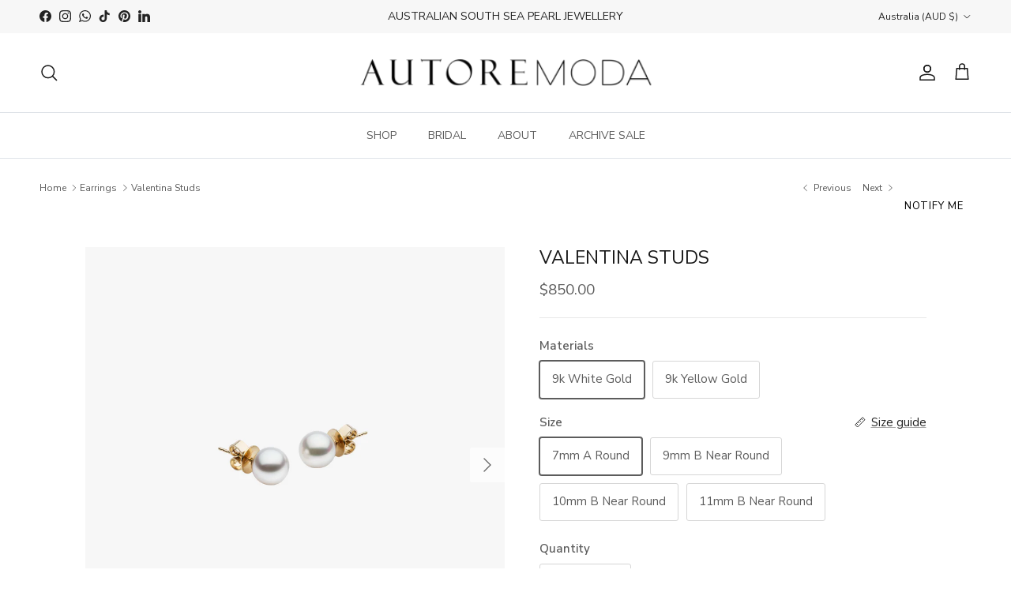

--- FILE ---
content_type: text/html; charset=utf-8
request_url: https://www.autoremoda.com/collections/earrings/products/valentina-studs
body_size: 71436
content:
<!doctype html>
<html class="no-js" lang="en" dir="ltr">
<head><meta charset="utf-8">
<meta name="viewport" content="width=device-width,initial-scale=1">
<title>AUTORE MODA | Valentina Studs | South Sea Pearl Jewellery</title><link rel="canonical" href="https://www.autoremoda.com/products/valentina-studs"><link rel="icon" href="//www.autoremoda.com/cdn/shop/files/logo_cupcakes.jpg?crop=center&height=48&v=1732590284&width=48" type="image/jpg">
  <link rel="apple-touch-icon" href="//www.autoremoda.com/cdn/shop/files/logo_cupcakes.jpg?crop=center&height=180&v=1732590284&width=180"><meta name="description" content="AUTORE MODA is your new daily uniform.  Redefining South Sea pearls with clean silhouettes, interchangeable styling, and timeless materials. Crafted in Sydney in small batches with pearls from our own farms and responsibly sourced gemstones — built to last, designed to move with you. Worn your way, every day. Details: "><meta property="og:site_name" content="AUTORE MODA">
<meta property="og:url" content="https://www.autoremoda.com/products/valentina-studs">
<meta property="og:title" content="AUTORE MODA | Valentina Studs | South Sea Pearl Jewellery">
<meta property="og:type" content="product">
<meta property="og:description" content="AUTORE MODA is your new daily uniform.  Redefining South Sea pearls with clean silhouettes, interchangeable styling, and timeless materials. Crafted in Sydney in small batches with pearls from our own farms and responsibly sourced gemstones — built to last, designed to move with you. Worn your way, every day. Details: "><meta property="og:image" content="http://www.autoremoda.com/cdn/shop/files/Valentina_Studs_8mm_YG.png?crop=center&height=1200&v=1766098431&width=1200">
  <meta property="og:image:secure_url" content="https://www.autoremoda.com/cdn/shop/files/Valentina_Studs_8mm_YG.png?crop=center&height=1200&v=1766098431&width=1200">
  <meta property="og:image:width" content="1050">
  <meta property="og:image:height" content="1050"><meta property="og:price:amount" content="850.00">
  <meta property="og:price:currency" content="AUD"><meta name="twitter:card" content="summary_large_image">
<meta name="twitter:title" content="AUTORE MODA | Valentina Studs | South Sea Pearl Jewellery">
<meta name="twitter:description" content="AUTORE MODA is your new daily uniform.  Redefining South Sea pearls with clean silhouettes, interchangeable styling, and timeless materials. Crafted in Sydney in small batches with pearls from our own farms and responsibly sourced gemstones — built to last, designed to move with you. Worn your way, every day. Details: ">
<style>@font-face {
  font-family: "Nunito Sans";
  font-weight: 400;
  font-style: normal;
  font-display: fallback;
  src: url("//www.autoremoda.com/cdn/fonts/nunito_sans/nunitosans_n4.0276fe080df0ca4e6a22d9cb55aed3ed5ba6b1da.woff2") format("woff2"),
       url("//www.autoremoda.com/cdn/fonts/nunito_sans/nunitosans_n4.b4964bee2f5e7fd9c3826447e73afe2baad607b7.woff") format("woff");
}
@font-face {
  font-family: "Nunito Sans";
  font-weight: 700;
  font-style: normal;
  font-display: fallback;
  src: url("//www.autoremoda.com/cdn/fonts/nunito_sans/nunitosans_n7.25d963ed46da26098ebeab731e90d8802d989fa5.woff2") format("woff2"),
       url("//www.autoremoda.com/cdn/fonts/nunito_sans/nunitosans_n7.d32e3219b3d2ec82285d3027bd673efc61a996c8.woff") format("woff");
}
@font-face {
  font-family: "Nunito Sans";
  font-weight: 500;
  font-style: normal;
  font-display: fallback;
  src: url("//www.autoremoda.com/cdn/fonts/nunito_sans/nunitosans_n5.6fc0ed1feb3fc393c40619f180fc49c4d0aae0db.woff2") format("woff2"),
       url("//www.autoremoda.com/cdn/fonts/nunito_sans/nunitosans_n5.2c84830b46099cbcc1095f30e0957b88b914e50a.woff") format("woff");
}
@font-face {
  font-family: "Nunito Sans";
  font-weight: 400;
  font-style: italic;
  font-display: fallback;
  src: url("//www.autoremoda.com/cdn/fonts/nunito_sans/nunitosans_i4.6e408730afac1484cf297c30b0e67c86d17fc586.woff2") format("woff2"),
       url("//www.autoremoda.com/cdn/fonts/nunito_sans/nunitosans_i4.c9b6dcbfa43622b39a5990002775a8381942ae38.woff") format("woff");
}
@font-face {
  font-family: "Nunito Sans";
  font-weight: 700;
  font-style: italic;
  font-display: fallback;
  src: url("//www.autoremoda.com/cdn/fonts/nunito_sans/nunitosans_i7.8c1124729eec046a321e2424b2acf328c2c12139.woff2") format("woff2"),
       url("//www.autoremoda.com/cdn/fonts/nunito_sans/nunitosans_i7.af4cda04357273e0996d21184432bcb14651a64d.woff") format("woff");
}
@font-face {
  font-family: "Nunito Sans";
  font-weight: 400;
  font-style: normal;
  font-display: fallback;
  src: url("//www.autoremoda.com/cdn/fonts/nunito_sans/nunitosans_n4.0276fe080df0ca4e6a22d9cb55aed3ed5ba6b1da.woff2") format("woff2"),
       url("//www.autoremoda.com/cdn/fonts/nunito_sans/nunitosans_n4.b4964bee2f5e7fd9c3826447e73afe2baad607b7.woff") format("woff");
}
@font-face {
  font-family: Trirong;
  font-weight: 700;
  font-style: normal;
  font-display: fallback;
  src: url("//www.autoremoda.com/cdn/fonts/trirong/trirong_n7.a33ed6536f9a7c6d7a9d0b52e1e13fd44f544eff.woff2") format("woff2"),
       url("//www.autoremoda.com/cdn/fonts/trirong/trirong_n7.cdb88d0f8e5c427b393745c8cdeb8bc085cbacff.woff") format("woff");
}
@font-face {
  font-family: "Nunito Sans";
  font-weight: 400;
  font-style: normal;
  font-display: fallback;
  src: url("//www.autoremoda.com/cdn/fonts/nunito_sans/nunitosans_n4.0276fe080df0ca4e6a22d9cb55aed3ed5ba6b1da.woff2") format("woff2"),
       url("//www.autoremoda.com/cdn/fonts/nunito_sans/nunitosans_n4.b4964bee2f5e7fd9c3826447e73afe2baad607b7.woff") format("woff");
}
@font-face {
  font-family: "Nunito Sans";
  font-weight: 600;
  font-style: normal;
  font-display: fallback;
  src: url("//www.autoremoda.com/cdn/fonts/nunito_sans/nunitosans_n6.6e9464eba570101a53130c8130a9e17a8eb55c21.woff2") format("woff2"),
       url("//www.autoremoda.com/cdn/fonts/nunito_sans/nunitosans_n6.25a0ac0c0a8a26038c7787054dd6058dfbc20fa8.woff") format("woff");
}
:root {
  --page-container-width:          2200px;
  --reading-container-width:       720px;
  --divider-opacity:               0.14;
  --gutter-large:                  30px;
  --gutter-desktop:                20px;
  --gutter-mobile:                 16px;
  --section-padding:               50px;
  --larger-section-padding:        80px;
  --larger-section-padding-mobile: 60px;
  --largest-section-padding:       110px;
  --aos-animate-duration:          0.6s;

  --base-font-family:              "Nunito Sans", sans-serif;
  --base-font-weight:              400;
  --base-font-style:               normal;
  --heading-font-family:           "Nunito Sans", sans-serif;
  --heading-font-weight:           400;
  --heading-font-style:            normal;
  --heading-font-letter-spacing:   normal;
  --logo-font-family:              Trirong, serif;
  --logo-font-weight:              700;
  --logo-font-style:               normal;
  --nav-font-family:               "Nunito Sans", sans-serif;
  --nav-font-weight:               400;
  --nav-font-style:                normal;

  --base-text-size:15px;
  --base-line-height:              1.6;
  --input-text-size:16px;
  --smaller-text-size-1:12px;
  --smaller-text-size-2:14px;
  --smaller-text-size-3:12px;
  --smaller-text-size-4:11px;
  --larger-text-size:23px;
  --super-large-text-size:40px;
  --super-large-mobile-text-size:18px;
  --larger-mobile-text-size:18px;
  --logo-text-size:26px;--btn-letter-spacing: 0.08em;
    --btn-text-transform: uppercase;
    --button-text-size: 13px;
    --quickbuy-button-text-size: 13;
    --small-feature-link-font-size: 0.75em;
    --input-btn-padding-top: 1.2em;
    --input-btn-padding-bottom: 1.2em;--heading-text-transform:uppercase;
  --nav-text-size:                      14px;
  --mobile-menu-font-weight:            600;

  --body-bg-color:                      255 255 255;
  --bg-color:                           255 255 255;
  --body-text-color:                    92 92 92;
  --text-color:                         92 92 92;

  --header-text-col:                    #171717;--header-text-hover-col:             var(--main-nav-link-hover-col);--header-bg-col:                     #ffffff;
  --heading-color:                     23 23 23;
  --body-heading-color:                23 23 23;
  --heading-divider-col:               #dfe3e8;

  --logo-col:                          #171717;
  --main-nav-bg:                       #ffffff;
  --main-nav-link-col:                 #5c5c5c;
  --main-nav-link-hover-col:           #232323;
  --main-nav-link-featured-col:        #232323;

  --link-color:                        35 35 35;
  --body-link-color:                   35 35 35;

  --btn-bg-color:                        69 69 100;
  --btn-bg-hover-color:                  223 227 232;
  --btn-border-color:                    69 69 100;
  --btn-border-hover-color:              223 227 232;
  --btn-text-color:                      255 255 255;
  --btn-text-hover-color:                255 255 255;--btn-alt-bg-color:                    255 255 255;
  --btn-alt-text-color:                  35 35 35;
  --btn-alt-border-color:                35 35 35;
  --btn-alt-border-hover-color:          35 35 35;--btn-ter-bg-color:                    235 235 235;
  --btn-ter-text-color:                  41 41 41;
  --btn-ter-bg-hover-color:              69 69 100;
  --btn-ter-text-hover-color:            255 255 255;--btn-border-radius: 3px;
    --btn-inspired-border-radius: 3px;--color-scheme-default:                             #ffffff;
  --color-scheme-default-color:                       255 255 255;
  --color-scheme-default-text-color:                  92 92 92;
  --color-scheme-default-head-color:                  23 23 23;
  --color-scheme-default-link-color:                  35 35 35;
  --color-scheme-default-btn-text-color:              255 255 255;
  --color-scheme-default-btn-text-hover-color:        255 255 255;
  --color-scheme-default-btn-bg-color:                69 69 100;
  --color-scheme-default-btn-bg-hover-color:          223 227 232;
  --color-scheme-default-btn-border-color:            69 69 100;
  --color-scheme-default-btn-border-hover-color:      223 227 232;
  --color-scheme-default-btn-alt-text-color:          35 35 35;
  --color-scheme-default-btn-alt-bg-color:            255 255 255;
  --color-scheme-default-btn-alt-border-color:        35 35 35;
  --color-scheme-default-btn-alt-border-hover-color:  35 35 35;

  --color-scheme-1:                             #fcfaf3;
  --color-scheme-1-color:                       252 250 243;
  --color-scheme-1-text-color:                  92 92 92;
  --color-scheme-1-head-color:                  23 23 23;
  --color-scheme-1-link-color:                  35 35 35;
  --color-scheme-1-btn-text-color:              255 255 255;
  --color-scheme-1-btn-text-hover-color:        255 255 255;
  --color-scheme-1-btn-bg-color:                35 35 35;
  --color-scheme-1-btn-bg-hover-color:          0 0 0;
  --color-scheme-1-btn-border-color:            35 35 35;
  --color-scheme-1-btn-border-hover-color:      0 0 0;
  --color-scheme-1-btn-alt-text-color:          35 35 35;
  --color-scheme-1-btn-alt-bg-color:            255 255 255;
  --color-scheme-1-btn-alt-border-color:        35 35 35;
  --color-scheme-1-btn-alt-border-hover-color:  35 35 35;

  --color-scheme-2:                             #faf2e6;
  --color-scheme-2-color:                       250 242 230;
  --color-scheme-2-text-color:                  92 92 92;
  --color-scheme-2-head-color:                  23 23 23;
  --color-scheme-2-link-color:                  35 35 35;
  --color-scheme-2-btn-text-color:              255 255 255;
  --color-scheme-2-btn-text-hover-color:        255 255 255;
  --color-scheme-2-btn-bg-color:                35 35 35;
  --color-scheme-2-btn-bg-hover-color:          0 0 0;
  --color-scheme-2-btn-border-color:            35 35 35;
  --color-scheme-2-btn-border-hover-color:      0 0 0;
  --color-scheme-2-btn-alt-text-color:          35 35 35;
  --color-scheme-2-btn-alt-bg-color:            255 255 255;
  --color-scheme-2-btn-alt-border-color:        35 35 35;
  --color-scheme-2-btn-alt-border-hover-color:  35 35 35;

  /* Shop Pay payment terms */
  --payment-terms-background-color:    #ffffff;--quickbuy-bg: 250 242 230;--body-input-background-color:       rgb(var(--body-bg-color));
  --input-background-color:            rgb(var(--body-bg-color));
  --body-input-text-color:             var(--body-text-color);
  --input-text-color:                  var(--body-text-color);
  --body-input-border-color:           rgb(214, 214, 214);
  --input-border-color:                rgb(214, 214, 214);
  --input-border-color-hover:          rgb(165, 165, 165);
  --input-border-color-active:         rgb(92, 92, 92);

  --swatch-cross-svg:                  url("data:image/svg+xml,%3Csvg xmlns='http://www.w3.org/2000/svg' width='240' height='240' viewBox='0 0 24 24' fill='none' stroke='rgb(214, 214, 214)' stroke-width='0.09' preserveAspectRatio='none' %3E%3Cline x1='24' y1='0' x2='0' y2='24'%3E%3C/line%3E%3C/svg%3E");
  --swatch-cross-hover:                url("data:image/svg+xml,%3Csvg xmlns='http://www.w3.org/2000/svg' width='240' height='240' viewBox='0 0 24 24' fill='none' stroke='rgb(165, 165, 165)' stroke-width='0.09' preserveAspectRatio='none' %3E%3Cline x1='24' y1='0' x2='0' y2='24'%3E%3C/line%3E%3C/svg%3E");
  --swatch-cross-active:               url("data:image/svg+xml,%3Csvg xmlns='http://www.w3.org/2000/svg' width='240' height='240' viewBox='0 0 24 24' fill='none' stroke='rgb(92, 92, 92)' stroke-width='0.09' preserveAspectRatio='none' %3E%3Cline x1='24' y1='0' x2='0' y2='24'%3E%3C/line%3E%3C/svg%3E");

  --footer-divider-col:                #efdfc7;
  --footer-text-col:                   92 92 92;
  --footer-heading-col:                23 23 23;
  --footer-bg-col:                     250 242 230;--product-label-overlay-justify: flex-start;--product-label-overlay-align: flex-start;--product-label-overlay-reduction-text:   #454564;
  --product-label-overlay-reduction-bg:     #dfe3e8;
  --product-label-overlay-reduction-text-weight: 600;
  --product-label-overlay-stock-text:       #454564;
  --product-label-overlay-stock-bg:         #dfe3e8;
  --product-label-overlay-new-text:         #454564;
  --product-label-overlay-new-bg:           #dfe3e8;
  --product-label-overlay-meta-text:        #454564;
  --product-label-overlay-meta-bg:          #454564;
  --product-label-sale-text:                #454564;
  --product-label-sold-text:                #232323;
  --product-label-preorder-text:            #3ea36a;

  --product-block-crop-align:               center;

  
  --product-block-price-align:              center;
  --product-block-price-item-margin-start:  .25rem;
  --product-block-price-item-margin-end:    .25rem;
  

  

  --collection-block-image-position:   center center;

  --swatch-picker-image-size:          40px;
  --swatch-crop-align:                 center center;

  --image-overlay-text-color:          255 255 255;--image-overlay-bg:                  rgba(0, 0, 0, 0.12);
  --image-overlay-shadow-start:        rgb(0 0 0 / 0.16);
  --image-overlay-box-opacity:         0.88;--product-inventory-ok-box-color:            #dfe3e8;
  --product-inventory-ok-text-color:           #454564;
  --product-inventory-ok-icon-box-fill-color:  #fff;
  --product-inventory-low-box-color:           #454564;
  --product-inventory-low-text-color:          #dfe3e8;
  --product-inventory-low-icon-box-fill-color: none;
  --product-inventory-low-text-color-channels: 69, 69, 100;
  --product-inventory-ok-text-color-channels:  223, 227, 232;

  --rating-star-color: 35 35 35;--overlay-align-left: start;
    --overlay-align-right: end;}html[dir=rtl] {
  --overlay-right-text-m-left: 0;
  --overlay-right-text-m-right: auto;
  --overlay-left-shadow-left-left: 15%;
  --overlay-left-shadow-left-right: -50%;
  --overlay-left-shadow-right-left: -85%;
  --overlay-left-shadow-right-right: 0;
}.image-overlay--bg-box .text-overlay .text-overlay__text {
    --image-overlay-box-bg: 255 255 255;
    --heading-color: var(--body-heading-color);
    --text-color: var(--body-text-color);
    --link-color: var(--body-link-color);
  }::selection {
    background: rgb(var(--body-heading-color));
    color: rgb(var(--body-bg-color));
  }
  ::-moz-selection {
    background: rgb(var(--body-heading-color));
    color: rgb(var(--body-bg-color));
  }.use-color-scheme--default {
  --product-label-sale-text:           #454564;
  --product-label-sold-text:           #232323;
  --product-label-preorder-text:       #3ea36a;
  --input-background-color:            rgb(var(--body-bg-color));
  --input-text-color:                  var(--body-input-text-color);
  --input-border-color:                rgb(214, 214, 214);
  --input-border-color-hover:          rgb(165, 165, 165);
  --input-border-color-active:         rgb(92, 92, 92);
}</style>

  <link href="//www.autoremoda.com/cdn/shop/t/14/assets/main.css?v=59812818702299870031766103851" rel="stylesheet" type="text/css" media="all" />
<link rel="preload" as="font" href="//www.autoremoda.com/cdn/fonts/nunito_sans/nunitosans_n4.0276fe080df0ca4e6a22d9cb55aed3ed5ba6b1da.woff2" type="font/woff2" crossorigin><link rel="preload" as="font" href="//www.autoremoda.com/cdn/fonts/nunito_sans/nunitosans_n4.0276fe080df0ca4e6a22d9cb55aed3ed5ba6b1da.woff2" type="font/woff2" crossorigin><script>
    document.documentElement.className = document.documentElement.className.replace('no-js', 'js');

    window.theme = {
      info: {
        name: 'Symmetry',
        version: '8.1.1'
      },
      device: {
        hasTouch: window.matchMedia('(any-pointer: coarse)').matches,
        hasHover: window.matchMedia('(hover: hover)').matches
      },
      mediaQueries: {
        md: '(min-width: 768px)',
        productMediaCarouselBreak: '(min-width: 1041px)'
      },
      routes: {
        base: 'https://www.autoremoda.com',
        cart: '/cart',
        cartAdd: '/cart/add.js',
        cartUpdate: '/cart/update.js',
        predictiveSearch: '/search/suggest'
      },
      strings: {
        cartTermsConfirmation: "You must agree to the terms and conditions before continuing.",
        cartItemsQuantityError: "You can only add [QUANTITY] of this item to your cart.",
        generalSearchViewAll: "View all search results",
        noStock: "Sold out",
        noVariant: "Unavailable",
        productsProductChooseA: "Choose a",
        generalSearchPages: "Pages",
        generalSearchNoResultsWithoutTerms: "Sorry, we couldnʼt find any results",
        shippingCalculator: {
          singleRate: "There is one shipping rate for this destination:",
          multipleRates: "There are multiple shipping rates for this destination:",
          noRates: "We do not ship to this destination."
        },
        regularPrice: "Regular price",
        salePrice: "Sale price"
      },
      settings: {
        moneyWithCurrencyFormat: "${{amount}} AUD",
        cartType: "drawer",
        afterAddToCart: "drawer",
        quickbuyStyle: "button",
        externalLinksNewTab: true,
        internalLinksSmoothScroll: true
      }
    }

    theme.inlineNavigationCheck = function() {
      var pageHeader = document.querySelector('.pageheader'),
          inlineNavContainer = pageHeader.querySelector('.logo-area__left__inner'),
          inlineNav = inlineNavContainer.querySelector('.navigation--left');
      if (inlineNav && getComputedStyle(inlineNav).display != 'none') {
        var inlineMenuCentered = document.querySelector('.pageheader--layout-inline-menu-center'),
            logoContainer = document.querySelector('.logo-area__middle__inner');
        if(inlineMenuCentered) {
          var rightWidth = document.querySelector('.logo-area__right__inner').clientWidth,
              middleWidth = logoContainer.clientWidth,
              logoArea = document.querySelector('.logo-area'),
              computedLogoAreaStyle = getComputedStyle(logoArea),
              logoAreaInnerWidth = logoArea.clientWidth - Math.ceil(parseFloat(computedLogoAreaStyle.paddingLeft)) - Math.ceil(parseFloat(computedLogoAreaStyle.paddingRight)),
              availableNavWidth = logoAreaInnerWidth - Math.max(rightWidth, middleWidth) * 2 - 40;
          inlineNavContainer.style.maxWidth = availableNavWidth + 'px';
        }

        var firstInlineNavLink = inlineNav.querySelector('.navigation__item:first-child'),
            lastInlineNavLink = inlineNav.querySelector('.navigation__item:last-child');
        if (lastInlineNavLink) {
          var inlineNavWidth = null;
          if(document.querySelector('html[dir=rtl]')) {
            inlineNavWidth = firstInlineNavLink.offsetLeft - lastInlineNavLink.offsetLeft + firstInlineNavLink.offsetWidth;
          } else {
            inlineNavWidth = lastInlineNavLink.offsetLeft - firstInlineNavLink.offsetLeft + lastInlineNavLink.offsetWidth;
          }
          if (inlineNavContainer.offsetWidth >= inlineNavWidth) {
            pageHeader.classList.add('pageheader--layout-inline-permitted');
            var tallLogo = logoContainer.clientHeight > lastInlineNavLink.clientHeight + 20;
            if (tallLogo) {
              inlineNav.classList.add('navigation--tight-underline');
            } else {
              inlineNav.classList.remove('navigation--tight-underline');
            }
          } else {
            pageHeader.classList.remove('pageheader--layout-inline-permitted');
          }
        }
      }
    };

    theme.setInitialHeaderHeightProperty = () => {
      const section = document.querySelector('.section-header');
      if (section) {
        document.documentElement.style.setProperty('--theme-header-height', Math.ceil(section.clientHeight) + 'px');
      }
    };
  </script>

  <script src="//www.autoremoda.com/cdn/shop/t/14/assets/main.js?v=25831844697274821701766103851" defer></script>
    <script src="//www.autoremoda.com/cdn/shop/t/14/assets/animate-on-scroll.js?v=15249566486942820451766103842" defer></script>
    <link href="//www.autoremoda.com/cdn/shop/t/14/assets/animate-on-scroll.css?v=135962721104954213331766103842" rel="stylesheet" type="text/css" media="all" />
  

  <script>window.performance && window.performance.mark && window.performance.mark('shopify.content_for_header.start');</script><meta name="google-site-verification" content="ALUVDCxJ55KkJoimnLLf8i2fXe6WPQC2vIEoSNscWIA">
<meta name="google-site-verification" content="QJQS-5Nc6xkzPExhuF-xG9ZcszEcH0KbyuJ4udEKWqs">
<meta id="shopify-digital-wallet" name="shopify-digital-wallet" content="/54409986243/digital_wallets/dialog">
<meta name="shopify-checkout-api-token" content="e3343bc74b707e676f41f08b0cfa10b9">
<meta id="in-context-paypal-metadata" data-shop-id="54409986243" data-venmo-supported="false" data-environment="production" data-locale="en_US" data-paypal-v4="true" data-currency="AUD">
<link rel="alternate" type="application/json+oembed" href="https://www.autoremoda.com/products/valentina-studs.oembed">
<script async="async" src="/checkouts/internal/preloads.js?locale=en-AU"></script>
<link rel="preconnect" href="https://shop.app" crossorigin="anonymous">
<script async="async" src="https://shop.app/checkouts/internal/preloads.js?locale=en-AU&shop_id=54409986243" crossorigin="anonymous"></script>
<script id="apple-pay-shop-capabilities" type="application/json">{"shopId":54409986243,"countryCode":"AU","currencyCode":"AUD","merchantCapabilities":["supports3DS"],"merchantId":"gid:\/\/shopify\/Shop\/54409986243","merchantName":"AUTORE MODA","requiredBillingContactFields":["postalAddress","email","phone"],"requiredShippingContactFields":["postalAddress","email","phone"],"shippingType":"shipping","supportedNetworks":["visa","masterCard","amex","jcb"],"total":{"type":"pending","label":"AUTORE MODA","amount":"1.00"},"shopifyPaymentsEnabled":true,"supportsSubscriptions":true}</script>
<script id="shopify-features" type="application/json">{"accessToken":"e3343bc74b707e676f41f08b0cfa10b9","betas":["rich-media-storefront-analytics"],"domain":"www.autoremoda.com","predictiveSearch":true,"shopId":54409986243,"locale":"en"}</script>
<script>var Shopify = Shopify || {};
Shopify.shop = "autore-moda.myshopify.com";
Shopify.locale = "en";
Shopify.currency = {"active":"AUD","rate":"1.0"};
Shopify.country = "AU";
Shopify.theme = {"name":"Updated copy of Symmetry","id":142103937219,"schema_name":"Symmetry","schema_version":"8.1.1","theme_store_id":568,"role":"main"};
Shopify.theme.handle = "null";
Shopify.theme.style = {"id":null,"handle":null};
Shopify.cdnHost = "www.autoremoda.com/cdn";
Shopify.routes = Shopify.routes || {};
Shopify.routes.root = "/";</script>
<script type="module">!function(o){(o.Shopify=o.Shopify||{}).modules=!0}(window);</script>
<script>!function(o){function n(){var o=[];function n(){o.push(Array.prototype.slice.apply(arguments))}return n.q=o,n}var t=o.Shopify=o.Shopify||{};t.loadFeatures=n(),t.autoloadFeatures=n()}(window);</script>
<script>
  window.ShopifyPay = window.ShopifyPay || {};
  window.ShopifyPay.apiHost = "shop.app\/pay";
  window.ShopifyPay.redirectState = null;
</script>
<script id="shop-js-analytics" type="application/json">{"pageType":"product"}</script>
<script defer="defer" async type="module" src="//www.autoremoda.com/cdn/shopifycloud/shop-js/modules/v2/client.init-shop-cart-sync_BT-GjEfc.en.esm.js"></script>
<script defer="defer" async type="module" src="//www.autoremoda.com/cdn/shopifycloud/shop-js/modules/v2/chunk.common_D58fp_Oc.esm.js"></script>
<script defer="defer" async type="module" src="//www.autoremoda.com/cdn/shopifycloud/shop-js/modules/v2/chunk.modal_xMitdFEc.esm.js"></script>
<script type="module">
  await import("//www.autoremoda.com/cdn/shopifycloud/shop-js/modules/v2/client.init-shop-cart-sync_BT-GjEfc.en.esm.js");
await import("//www.autoremoda.com/cdn/shopifycloud/shop-js/modules/v2/chunk.common_D58fp_Oc.esm.js");
await import("//www.autoremoda.com/cdn/shopifycloud/shop-js/modules/v2/chunk.modal_xMitdFEc.esm.js");

  window.Shopify.SignInWithShop?.initShopCartSync?.({"fedCMEnabled":true,"windoidEnabled":true});

</script>
<script>
  window.Shopify = window.Shopify || {};
  if (!window.Shopify.featureAssets) window.Shopify.featureAssets = {};
  window.Shopify.featureAssets['shop-js'] = {"shop-cart-sync":["modules/v2/client.shop-cart-sync_DZOKe7Ll.en.esm.js","modules/v2/chunk.common_D58fp_Oc.esm.js","modules/v2/chunk.modal_xMitdFEc.esm.js"],"init-fed-cm":["modules/v2/client.init-fed-cm_B6oLuCjv.en.esm.js","modules/v2/chunk.common_D58fp_Oc.esm.js","modules/v2/chunk.modal_xMitdFEc.esm.js"],"shop-cash-offers":["modules/v2/client.shop-cash-offers_D2sdYoxE.en.esm.js","modules/v2/chunk.common_D58fp_Oc.esm.js","modules/v2/chunk.modal_xMitdFEc.esm.js"],"shop-login-button":["modules/v2/client.shop-login-button_QeVjl5Y3.en.esm.js","modules/v2/chunk.common_D58fp_Oc.esm.js","modules/v2/chunk.modal_xMitdFEc.esm.js"],"pay-button":["modules/v2/client.pay-button_DXTOsIq6.en.esm.js","modules/v2/chunk.common_D58fp_Oc.esm.js","modules/v2/chunk.modal_xMitdFEc.esm.js"],"shop-button":["modules/v2/client.shop-button_DQZHx9pm.en.esm.js","modules/v2/chunk.common_D58fp_Oc.esm.js","modules/v2/chunk.modal_xMitdFEc.esm.js"],"avatar":["modules/v2/client.avatar_BTnouDA3.en.esm.js"],"init-windoid":["modules/v2/client.init-windoid_CR1B-cfM.en.esm.js","modules/v2/chunk.common_D58fp_Oc.esm.js","modules/v2/chunk.modal_xMitdFEc.esm.js"],"init-shop-for-new-customer-accounts":["modules/v2/client.init-shop-for-new-customer-accounts_C_vY_xzh.en.esm.js","modules/v2/client.shop-login-button_QeVjl5Y3.en.esm.js","modules/v2/chunk.common_D58fp_Oc.esm.js","modules/v2/chunk.modal_xMitdFEc.esm.js"],"init-shop-email-lookup-coordinator":["modules/v2/client.init-shop-email-lookup-coordinator_BI7n9ZSv.en.esm.js","modules/v2/chunk.common_D58fp_Oc.esm.js","modules/v2/chunk.modal_xMitdFEc.esm.js"],"init-shop-cart-sync":["modules/v2/client.init-shop-cart-sync_BT-GjEfc.en.esm.js","modules/v2/chunk.common_D58fp_Oc.esm.js","modules/v2/chunk.modal_xMitdFEc.esm.js"],"shop-toast-manager":["modules/v2/client.shop-toast-manager_DiYdP3xc.en.esm.js","modules/v2/chunk.common_D58fp_Oc.esm.js","modules/v2/chunk.modal_xMitdFEc.esm.js"],"init-customer-accounts":["modules/v2/client.init-customer-accounts_D9ZNqS-Q.en.esm.js","modules/v2/client.shop-login-button_QeVjl5Y3.en.esm.js","modules/v2/chunk.common_D58fp_Oc.esm.js","modules/v2/chunk.modal_xMitdFEc.esm.js"],"init-customer-accounts-sign-up":["modules/v2/client.init-customer-accounts-sign-up_iGw4briv.en.esm.js","modules/v2/client.shop-login-button_QeVjl5Y3.en.esm.js","modules/v2/chunk.common_D58fp_Oc.esm.js","modules/v2/chunk.modal_xMitdFEc.esm.js"],"shop-follow-button":["modules/v2/client.shop-follow-button_CqMgW2wH.en.esm.js","modules/v2/chunk.common_D58fp_Oc.esm.js","modules/v2/chunk.modal_xMitdFEc.esm.js"],"checkout-modal":["modules/v2/client.checkout-modal_xHeaAweL.en.esm.js","modules/v2/chunk.common_D58fp_Oc.esm.js","modules/v2/chunk.modal_xMitdFEc.esm.js"],"shop-login":["modules/v2/client.shop-login_D91U-Q7h.en.esm.js","modules/v2/chunk.common_D58fp_Oc.esm.js","modules/v2/chunk.modal_xMitdFEc.esm.js"],"lead-capture":["modules/v2/client.lead-capture_BJmE1dJe.en.esm.js","modules/v2/chunk.common_D58fp_Oc.esm.js","modules/v2/chunk.modal_xMitdFEc.esm.js"],"payment-terms":["modules/v2/client.payment-terms_Ci9AEqFq.en.esm.js","modules/v2/chunk.common_D58fp_Oc.esm.js","modules/v2/chunk.modal_xMitdFEc.esm.js"]};
</script>
<script>(function() {
  var isLoaded = false;
  function asyncLoad() {
    if (isLoaded) return;
    isLoaded = true;
    var urls = ["https:\/\/d10lpsik1i8c69.cloudfront.net\/w.js?shop=autore-moda.myshopify.com","https:\/\/js.smile.io\/v1\/smile-shopify.js?shop=autore-moda.myshopify.com","https:\/\/cdn1.stamped.io\/files\/widget.min.js?shop=autore-moda.myshopify.com","https:\/\/sellup.herokuapp.com\/upseller.js?shop=autore-moda.myshopify.com","https:\/\/admin.pickzen.com\/client\/id\/mdWB9Sgw?shop=autore-moda.myshopify.com","https:\/\/s3.eu-west-1.amazonaws.com\/production-klarna-il-shopify-osm\/0b7fe7c4a98ef8166eeafee767bc667686567a25\/autore-moda.myshopify.com-1766104786217.js?shop=autore-moda.myshopify.com"];
    for (var i = 0; i < urls.length; i++) {
      var s = document.createElement('script');
      s.type = 'text/javascript';
      s.async = true;
      s.src = urls[i];
      var x = document.getElementsByTagName('script')[0];
      x.parentNode.insertBefore(s, x);
    }
  };
  if(window.attachEvent) {
    window.attachEvent('onload', asyncLoad);
  } else {
    window.addEventListener('load', asyncLoad, false);
  }
})();</script>
<script id="__st">var __st={"a":54409986243,"offset":39600,"reqid":"2e0f3446-516b-4d17-bb24-b69d7364b5cb-1769032517","pageurl":"www.autoremoda.com\/collections\/earrings\/products\/valentina-studs","u":"e527d8361763","p":"product","rtyp":"product","rid":8167689814211};</script>
<script>window.ShopifyPaypalV4VisibilityTracking = true;</script>
<script id="captcha-bootstrap">!function(){'use strict';const t='contact',e='account',n='new_comment',o=[[t,t],['blogs',n],['comments',n],[t,'customer']],c=[[e,'customer_login'],[e,'guest_login'],[e,'recover_customer_password'],[e,'create_customer']],r=t=>t.map((([t,e])=>`form[action*='/${t}']:not([data-nocaptcha='true']) input[name='form_type'][value='${e}']`)).join(','),a=t=>()=>t?[...document.querySelectorAll(t)].map((t=>t.form)):[];function s(){const t=[...o],e=r(t);return a(e)}const i='password',u='form_key',d=['recaptcha-v3-token','g-recaptcha-response','h-captcha-response',i],f=()=>{try{return window.sessionStorage}catch{return}},m='__shopify_v',_=t=>t.elements[u];function p(t,e,n=!1){try{const o=window.sessionStorage,c=JSON.parse(o.getItem(e)),{data:r}=function(t){const{data:e,action:n}=t;return t[m]||n?{data:e,action:n}:{data:t,action:n}}(c);for(const[e,n]of Object.entries(r))t.elements[e]&&(t.elements[e].value=n);n&&o.removeItem(e)}catch(o){console.error('form repopulation failed',{error:o})}}const l='form_type',E='cptcha';function T(t){t.dataset[E]=!0}const w=window,h=w.document,L='Shopify',v='ce_forms',y='captcha';let A=!1;((t,e)=>{const n=(g='f06e6c50-85a8-45c8-87d0-21a2b65856fe',I='https://cdn.shopify.com/shopifycloud/storefront-forms-hcaptcha/ce_storefront_forms_captcha_hcaptcha.v1.5.2.iife.js',D={infoText:'Protected by hCaptcha',privacyText:'Privacy',termsText:'Terms'},(t,e,n)=>{const o=w[L][v],c=o.bindForm;if(c)return c(t,g,e,D).then(n);var r;o.q.push([[t,g,e,D],n]),r=I,A||(h.body.append(Object.assign(h.createElement('script'),{id:'captcha-provider',async:!0,src:r})),A=!0)});var g,I,D;w[L]=w[L]||{},w[L][v]=w[L][v]||{},w[L][v].q=[],w[L][y]=w[L][y]||{},w[L][y].protect=function(t,e){n(t,void 0,e),T(t)},Object.freeze(w[L][y]),function(t,e,n,w,h,L){const[v,y,A,g]=function(t,e,n){const i=e?o:[],u=t?c:[],d=[...i,...u],f=r(d),m=r(i),_=r(d.filter((([t,e])=>n.includes(e))));return[a(f),a(m),a(_),s()]}(w,h,L),I=t=>{const e=t.target;return e instanceof HTMLFormElement?e:e&&e.form},D=t=>v().includes(t);t.addEventListener('submit',(t=>{const e=I(t);if(!e)return;const n=D(e)&&!e.dataset.hcaptchaBound&&!e.dataset.recaptchaBound,o=_(e),c=g().includes(e)&&(!o||!o.value);(n||c)&&t.preventDefault(),c&&!n&&(function(t){try{if(!f())return;!function(t){const e=f();if(!e)return;const n=_(t);if(!n)return;const o=n.value;o&&e.removeItem(o)}(t);const e=Array.from(Array(32),(()=>Math.random().toString(36)[2])).join('');!function(t,e){_(t)||t.append(Object.assign(document.createElement('input'),{type:'hidden',name:u})),t.elements[u].value=e}(t,e),function(t,e){const n=f();if(!n)return;const o=[...t.querySelectorAll(`input[type='${i}']`)].map((({name:t})=>t)),c=[...d,...o],r={};for(const[a,s]of new FormData(t).entries())c.includes(a)||(r[a]=s);n.setItem(e,JSON.stringify({[m]:1,action:t.action,data:r}))}(t,e)}catch(e){console.error('failed to persist form',e)}}(e),e.submit())}));const S=(t,e)=>{t&&!t.dataset[E]&&(n(t,e.some((e=>e===t))),T(t))};for(const o of['focusin','change'])t.addEventListener(o,(t=>{const e=I(t);D(e)&&S(e,y())}));const B=e.get('form_key'),M=e.get(l),P=B&&M;t.addEventListener('DOMContentLoaded',(()=>{const t=y();if(P)for(const e of t)e.elements[l].value===M&&p(e,B);[...new Set([...A(),...v().filter((t=>'true'===t.dataset.shopifyCaptcha))])].forEach((e=>S(e,t)))}))}(h,new URLSearchParams(w.location.search),n,t,e,['guest_login'])})(!0,!0)}();</script>
<script integrity="sha256-4kQ18oKyAcykRKYeNunJcIwy7WH5gtpwJnB7kiuLZ1E=" data-source-attribution="shopify.loadfeatures" defer="defer" src="//www.autoremoda.com/cdn/shopifycloud/storefront/assets/storefront/load_feature-a0a9edcb.js" crossorigin="anonymous"></script>
<script crossorigin="anonymous" defer="defer" src="//www.autoremoda.com/cdn/shopifycloud/storefront/assets/shopify_pay/storefront-65b4c6d7.js?v=20250812"></script>
<script data-source-attribution="shopify.dynamic_checkout.dynamic.init">var Shopify=Shopify||{};Shopify.PaymentButton=Shopify.PaymentButton||{isStorefrontPortableWallets:!0,init:function(){window.Shopify.PaymentButton.init=function(){};var t=document.createElement("script");t.src="https://www.autoremoda.com/cdn/shopifycloud/portable-wallets/latest/portable-wallets.en.js",t.type="module",document.head.appendChild(t)}};
</script>
<script data-source-attribution="shopify.dynamic_checkout.buyer_consent">
  function portableWalletsHideBuyerConsent(e){var t=document.getElementById("shopify-buyer-consent"),n=document.getElementById("shopify-subscription-policy-button");t&&n&&(t.classList.add("hidden"),t.setAttribute("aria-hidden","true"),n.removeEventListener("click",e))}function portableWalletsShowBuyerConsent(e){var t=document.getElementById("shopify-buyer-consent"),n=document.getElementById("shopify-subscription-policy-button");t&&n&&(t.classList.remove("hidden"),t.removeAttribute("aria-hidden"),n.addEventListener("click",e))}window.Shopify?.PaymentButton&&(window.Shopify.PaymentButton.hideBuyerConsent=portableWalletsHideBuyerConsent,window.Shopify.PaymentButton.showBuyerConsent=portableWalletsShowBuyerConsent);
</script>
<script>
  function portableWalletsCleanup(e){e&&e.src&&console.error("Failed to load portable wallets script "+e.src);var t=document.querySelectorAll("shopify-accelerated-checkout .shopify-payment-button__skeleton, shopify-accelerated-checkout-cart .wallet-cart-button__skeleton"),e=document.getElementById("shopify-buyer-consent");for(let e=0;e<t.length;e++)t[e].remove();e&&e.remove()}function portableWalletsNotLoadedAsModule(e){e instanceof ErrorEvent&&"string"==typeof e.message&&e.message.includes("import.meta")&&"string"==typeof e.filename&&e.filename.includes("portable-wallets")&&(window.removeEventListener("error",portableWalletsNotLoadedAsModule),window.Shopify.PaymentButton.failedToLoad=e,"loading"===document.readyState?document.addEventListener("DOMContentLoaded",window.Shopify.PaymentButton.init):window.Shopify.PaymentButton.init())}window.addEventListener("error",portableWalletsNotLoadedAsModule);
</script>

<script type="module" src="https://www.autoremoda.com/cdn/shopifycloud/portable-wallets/latest/portable-wallets.en.js" onError="portableWalletsCleanup(this)" crossorigin="anonymous"></script>
<script nomodule>
  document.addEventListener("DOMContentLoaded", portableWalletsCleanup);
</script>

<link id="shopify-accelerated-checkout-styles" rel="stylesheet" media="screen" href="https://www.autoremoda.com/cdn/shopifycloud/portable-wallets/latest/accelerated-checkout-backwards-compat.css" crossorigin="anonymous">
<style id="shopify-accelerated-checkout-cart">
        #shopify-buyer-consent {
  margin-top: 1em;
  display: inline-block;
  width: 100%;
}

#shopify-buyer-consent.hidden {
  display: none;
}

#shopify-subscription-policy-button {
  background: none;
  border: none;
  padding: 0;
  text-decoration: underline;
  font-size: inherit;
  cursor: pointer;
}

#shopify-subscription-policy-button::before {
  box-shadow: none;
}

      </style>
<script id="sections-script" data-sections="related-products,footer" defer="defer" src="//www.autoremoda.com/cdn/shop/t/14/compiled_assets/scripts.js?v=4156"></script>
<script>window.performance && window.performance.mark && window.performance.mark('shopify.content_for_header.end');</script>
<!-- CC Custom Head Start --><!-- CC Custom Head End --><!-- BEGIN app block: shopify://apps/regios-discounts/blocks/regios_discounts_embed/dc1514bb-4830-4102-bffa-e8b300bac5bd -->
<script id="regios-dopp-config" type="application/json">
{
  "discountConfigs": {"1254468550851":"null"},
  "calculateDiscountBasedOnQuantity": false,
  "countryCode": "AU",
  "currencyCode": "AUD",
  "currencySymbol": "$",
  
  "customer": null,
  
  "customerMetafieldsToCheck": "",
  
  "moneyFormat": "$0.00",
  "moneyFormatString": "${{amount}}",
  
  "themeType": "auto_detect",
  "badgeTemplate": "[discount_percentage] OFF",
  "badgeCss": "",
  "descriptionTemplate": "[discount_message]",
  "descriptionCss": "",
  "priceOnSaleClass": "",
  "delay": 0,
  "logLevel": "error",
  "regularPriceTemplate": "[regular_price]",
  "salePriceTemplate": "[sale_price]",
  "cart": {
    "attributes": {},
    "items": [
      
    ]
  },
  "wasmPath": "https:\/\/cdn.shopify.com\/extensions\/019be1c3-bad2-7835-95df-412d6154583e\/regios-automatic-discounts-1098\/assets\/regios_dopp_rust.wasm",
  "featureFlags": "",
  "designMode": false,
  
    "marketId": 2107900099,
  
  "doppV3Fallbacks": {
    
      
      "product": { 
        "collectionIds": [308458094787,286716723395,298915233987,245873279171,341942829251,246118940867,288298205379,283917254851,289927299267,280541692099,289217151171,321132560579,342398075075,290416951491,321113358531],
"compareAtPriceInCents": null,
"handle": "valentina-studs",
"title": "Valentina Studs",
"productId": 8167689814211,
"regularPriceInCents": 85000,
"tags": ["__tab2:jewellery-care","Earrings","South Sea Pearl","Women"],
"url": "\/products\/valentina-studs",
"variantId": 44999311294659,
"vendor": "AUTORE MODA",
"variants": [
  
    {
      "id": 44999311294659,
      "title": "9k White Gold \/ 7mm A Round",
      "priceInCents": 85000,
      "compareAtPriceInCents": null,
      
        "isOutOfStock": false,
      
      
      "keep-this-last": ""
    },
  
    {
      "id": 44999311327427,
      "title": "9k White Gold \/ 9mm B Near Round",
      "priceInCents": 166000,
      "compareAtPriceInCents": null,
      
        "isOutOfStock": false,
      
      
      "keep-this-last": ""
    },
  
    {
      "id": 44999311360195,
      "title": "9k White Gold \/ 10mm B Near Round",
      "priceInCents": 202000,
      "compareAtPriceInCents": null,
      
        "isOutOfStock": false,
      
      
      "keep-this-last": ""
    },
  
    {
      "id": 44999311392963,
      "title": "9k Yellow Gold \/ 7mm A Round",
      "priceInCents": 85000,
      "compareAtPriceInCents": null,
      
        "isOutOfStock": false,
      
      
      "keep-this-last": ""
    },
  
    {
      "id": 44999311425731,
      "title": "9k Yellow Gold \/ 10mm B Near Round",
      "priceInCents": 202000,
      "compareAtPriceInCents": null,
      
        "isOutOfStock": false,
      
      
      "keep-this-last": ""
    },
  
    {
      "id": 44999311458499,
      "title": "9k Yellow Gold \/ 11mm B Near Round",
      "priceInCents": 258000,
      "compareAtPriceInCents": null,
      
        "isOutOfStock": false,
      
      
      "keep-this-last": ""
    }
  
],

"keep-this-last": ""

       },
    
    "keep-this-last": ""
  }
}
</script>

<script id="regios-dopp-script">
  var configScript = document.getElementById('regios-dopp-config');

  if (!configScript) {
    throw new Error('[Regios Discounts] Critical error: Configuration script not found.');
  } 

  var config = JSON.parse(configScript.textContent);
  window.RegiosDOPP = Object.assign(window.RegiosDOPP || {}, config);
</script>


<!-- END app block --><!-- BEGIN app block: shopify://apps/klaviyo-email-marketing-sms/blocks/klaviyo-onsite-embed/2632fe16-c075-4321-a88b-50b567f42507 -->












  <script async src="https://static.klaviyo.com/onsite/js/WQuThC/klaviyo.js?company_id=WQuThC"></script>
  <script>!function(){if(!window.klaviyo){window._klOnsite=window._klOnsite||[];try{window.klaviyo=new Proxy({},{get:function(n,i){return"push"===i?function(){var n;(n=window._klOnsite).push.apply(n,arguments)}:function(){for(var n=arguments.length,o=new Array(n),w=0;w<n;w++)o[w]=arguments[w];var t="function"==typeof o[o.length-1]?o.pop():void 0,e=new Promise((function(n){window._klOnsite.push([i].concat(o,[function(i){t&&t(i),n(i)}]))}));return e}}})}catch(n){window.klaviyo=window.klaviyo||[],window.klaviyo.push=function(){var n;(n=window._klOnsite).push.apply(n,arguments)}}}}();</script>

  
    <script id="viewed_product">
      if (item == null) {
        var _learnq = _learnq || [];

        var MetafieldReviews = null
        var MetafieldYotpoRating = null
        var MetafieldYotpoCount = null
        var MetafieldLooxRating = null
        var MetafieldLooxCount = null
        var okendoProduct = null
        var okendoProductReviewCount = null
        var okendoProductReviewAverageValue = null
        try {
          // The following fields are used for Customer Hub recently viewed in order to add reviews.
          // This information is not part of __kla_viewed. Instead, it is part of __kla_viewed_reviewed_items
          MetafieldReviews = {};
          MetafieldYotpoRating = null
          MetafieldYotpoCount = null
          MetafieldLooxRating = null
          MetafieldLooxCount = null

          okendoProduct = null
          // If the okendo metafield is not legacy, it will error, which then requires the new json formatted data
          if (okendoProduct && 'error' in okendoProduct) {
            okendoProduct = null
          }
          okendoProductReviewCount = okendoProduct ? okendoProduct.reviewCount : null
          okendoProductReviewAverageValue = okendoProduct ? okendoProduct.reviewAverageValue : null
        } catch (error) {
          console.error('Error in Klaviyo onsite reviews tracking:', error);
        }

        var item = {
          Name: "Valentina Studs",
          ProductID: 8167689814211,
          Categories: ["All Jewellery","Best Sellers","Bridal Edit","Earrings","FLASH SALE EDIT","FOR HER","Gifts for Mum","Gifts under $1000","June Birthstone","Shop All","Solid Gold","South Sea Pearls","The Classics","Vacation Edit","Women"],
          ImageURL: "https://www.autoremoda.com/cdn/shop/files/Valentina_Studs_8mm_YG_grande.png?v=1766098431",
          URL: "https://www.autoremoda.com/products/valentina-studs",
          Brand: "AUTORE MODA",
          Price: "$850.00",
          Value: "850.00",
          CompareAtPrice: "$0.00"
        };
        _learnq.push(['track', 'Viewed Product', item]);
        _learnq.push(['trackViewedItem', {
          Title: item.Name,
          ItemId: item.ProductID,
          Categories: item.Categories,
          ImageUrl: item.ImageURL,
          Url: item.URL,
          Metadata: {
            Brand: item.Brand,
            Price: item.Price,
            Value: item.Value,
            CompareAtPrice: item.CompareAtPrice
          },
          metafields:{
            reviews: MetafieldReviews,
            yotpo:{
              rating: MetafieldYotpoRating,
              count: MetafieldYotpoCount,
            },
            loox:{
              rating: MetafieldLooxRating,
              count: MetafieldLooxCount,
            },
            okendo: {
              rating: okendoProductReviewAverageValue,
              count: okendoProductReviewCount,
            }
          }
        }]);
      }
    </script>
  




  <script>
    window.klaviyoReviewsProductDesignMode = false
  </script>



  <!-- BEGIN app snippet: customer-hub-data --><script>
  if (!window.customerHub) {
    window.customerHub = {};
  }
  window.customerHub.storefrontRoutes = {
    login: "https://www.autoremoda.com/customer_authentication/redirect?locale=en&region_country=AU?return_url=%2F%23k-hub",
    register: "https://shopify.com/54409986243/account?locale=en?return_url=%2F%23k-hub",
    logout: "/account/logout",
    profile: "/account",
    addresses: "/account/addresses",
  };
  
  window.customerHub.userId = null;
  
  window.customerHub.storeDomain = "autore-moda.myshopify.com";

  
    window.customerHub.activeProduct = {
      name: "Valentina Studs",
      category: null,
      imageUrl: "https://www.autoremoda.com/cdn/shop/files/Valentina_Studs_8mm_YG_grande.png?v=1766098431",
      id: "8167689814211",
      link: "https://www.autoremoda.com/products/valentina-studs",
      variants: [
        
          {
            id: "44999311294659",
            
            imageUrl: "https://www.autoremoda.com/cdn/shop/files/Valentina_Studs_WG_8mm.png?v=1766099354&width=500",
            
            price: "85000",
            currency: "AUD",
            availableForSale: true,
            title: "9k White Gold \/ 7mm A Round",
          },
        
          {
            id: "44999311327427",
            
            imageUrl: "https://www.autoremoda.com/cdn/shop/files/valentinastudswg.png?v=1766099354&width=500",
            
            price: "166000",
            currency: "AUD",
            availableForSale: true,
            title: "9k White Gold \/ 9mm B Near Round",
          },
        
          {
            id: "44999311360195",
            
            imageUrl: "https://www.autoremoda.com/cdn/shop/files/valentinastudswg.png?v=1766099354&width=500",
            
            price: "202000",
            currency: "AUD",
            availableForSale: true,
            title: "9k White Gold \/ 10mm B Near Round",
          },
        
          {
            id: "44999311392963",
            
            imageUrl: "https://www.autoremoda.com/cdn/shop/files/Valentina_Studs_8mm_YG.png?v=1766098431&width=500",
            
            price: "85000",
            currency: "AUD",
            availableForSale: true,
            title: "9k Yellow Gold \/ 7mm A Round",
          },
        
          {
            id: "44999311425731",
            
            imageUrl: "https://www.autoremoda.com/cdn/shop/files/valentinastudsyg.png?v=1766099354&width=500",
            
            price: "202000",
            currency: "AUD",
            availableForSale: true,
            title: "9k Yellow Gold \/ 10mm B Near Round",
          },
        
          {
            id: "44999311458499",
            
            imageUrl: "https://www.autoremoda.com/cdn/shop/files/valentinastudsyg.png?v=1766099354&width=500",
            
            price: "258000",
            currency: "AUD",
            availableForSale: true,
            title: "9k Yellow Gold \/ 11mm B Near Round",
          },
        
      ],
    };
    window.customerHub.activeProduct.variants.forEach((variant) => {
        
        variant.price = `${variant.price.slice(0, -2)}.${variant.price.slice(-2)}`;
    });
  

  
    window.customerHub.storeLocale = {
        currentLanguage: 'en',
        currentCountry: 'AU',
        availableLanguages: [
          
            {
              iso_code: 'en',
              endonym_name: 'English'
            }
          
        ],
        availableCountries: [
          
            {
              iso_code: 'AF',
              name: 'Afghanistan',
              currency_code: 'AFN'
            },
          
            {
              iso_code: 'AX',
              name: 'Åland Islands',
              currency_code: 'EUR'
            },
          
            {
              iso_code: 'AL',
              name: 'Albania',
              currency_code: 'ALL'
            },
          
            {
              iso_code: 'DZ',
              name: 'Algeria',
              currency_code: 'DZD'
            },
          
            {
              iso_code: 'AD',
              name: 'Andorra',
              currency_code: 'EUR'
            },
          
            {
              iso_code: 'AO',
              name: 'Angola',
              currency_code: 'AUD'
            },
          
            {
              iso_code: 'AI',
              name: 'Anguilla',
              currency_code: 'XCD'
            },
          
            {
              iso_code: 'AG',
              name: 'Antigua &amp; Barbuda',
              currency_code: 'XCD'
            },
          
            {
              iso_code: 'AR',
              name: 'Argentina',
              currency_code: 'AUD'
            },
          
            {
              iso_code: 'AM',
              name: 'Armenia',
              currency_code: 'AMD'
            },
          
            {
              iso_code: 'AW',
              name: 'Aruba',
              currency_code: 'AWG'
            },
          
            {
              iso_code: 'AC',
              name: 'Ascension Island',
              currency_code: 'SHP'
            },
          
            {
              iso_code: 'AU',
              name: 'Australia',
              currency_code: 'AUD'
            },
          
            {
              iso_code: 'AT',
              name: 'Austria',
              currency_code: 'EUR'
            },
          
            {
              iso_code: 'AZ',
              name: 'Azerbaijan',
              currency_code: 'AZN'
            },
          
            {
              iso_code: 'BS',
              name: 'Bahamas',
              currency_code: 'BSD'
            },
          
            {
              iso_code: 'BH',
              name: 'Bahrain',
              currency_code: 'AUD'
            },
          
            {
              iso_code: 'BD',
              name: 'Bangladesh',
              currency_code: 'BDT'
            },
          
            {
              iso_code: 'BB',
              name: 'Barbados',
              currency_code: 'BBD'
            },
          
            {
              iso_code: 'BY',
              name: 'Belarus',
              currency_code: 'AUD'
            },
          
            {
              iso_code: 'BE',
              name: 'Belgium',
              currency_code: 'EUR'
            },
          
            {
              iso_code: 'BZ',
              name: 'Belize',
              currency_code: 'BZD'
            },
          
            {
              iso_code: 'BJ',
              name: 'Benin',
              currency_code: 'XOF'
            },
          
            {
              iso_code: 'BM',
              name: 'Bermuda',
              currency_code: 'USD'
            },
          
            {
              iso_code: 'BT',
              name: 'Bhutan',
              currency_code: 'AUD'
            },
          
            {
              iso_code: 'BA',
              name: 'Bosnia &amp; Herzegovina',
              currency_code: 'BAM'
            },
          
            {
              iso_code: 'BW',
              name: 'Botswana',
              currency_code: 'BWP'
            },
          
            {
              iso_code: 'BR',
              name: 'Brazil',
              currency_code: 'AUD'
            },
          
            {
              iso_code: 'IO',
              name: 'British Indian Ocean Territory',
              currency_code: 'USD'
            },
          
            {
              iso_code: 'VG',
              name: 'British Virgin Islands',
              currency_code: 'USD'
            },
          
            {
              iso_code: 'BN',
              name: 'Brunei',
              currency_code: 'BND'
            },
          
            {
              iso_code: 'BG',
              name: 'Bulgaria',
              currency_code: 'EUR'
            },
          
            {
              iso_code: 'BF',
              name: 'Burkina Faso',
              currency_code: 'XOF'
            },
          
            {
              iso_code: 'BI',
              name: 'Burundi',
              currency_code: 'BIF'
            },
          
            {
              iso_code: 'KH',
              name: 'Cambodia',
              currency_code: 'KHR'
            },
          
            {
              iso_code: 'CM',
              name: 'Cameroon',
              currency_code: 'XAF'
            },
          
            {
              iso_code: 'CA',
              name: 'Canada',
              currency_code: 'CAD'
            },
          
            {
              iso_code: 'CV',
              name: 'Cape Verde',
              currency_code: 'CVE'
            },
          
            {
              iso_code: 'KY',
              name: 'Cayman Islands',
              currency_code: 'KYD'
            },
          
            {
              iso_code: 'CF',
              name: 'Central African Republic',
              currency_code: 'XAF'
            },
          
            {
              iso_code: 'TD',
              name: 'Chad',
              currency_code: 'XAF'
            },
          
            {
              iso_code: 'CL',
              name: 'Chile',
              currency_code: 'AUD'
            },
          
            {
              iso_code: 'CN',
              name: 'China',
              currency_code: 'CNY'
            },
          
            {
              iso_code: 'CO',
              name: 'Colombia',
              currency_code: 'AUD'
            },
          
            {
              iso_code: 'KM',
              name: 'Comoros',
              currency_code: 'KMF'
            },
          
            {
              iso_code: 'CG',
              name: 'Congo - Brazzaville',
              currency_code: 'XAF'
            },
          
            {
              iso_code: 'CD',
              name: 'Congo - Kinshasa',
              currency_code: 'CDF'
            },
          
            {
              iso_code: 'CK',
              name: 'Cook Islands',
              currency_code: 'NZD'
            },
          
            {
              iso_code: 'CR',
              name: 'Costa Rica',
              currency_code: 'CRC'
            },
          
            {
              iso_code: 'CI',
              name: 'Côte d’Ivoire',
              currency_code: 'XOF'
            },
          
            {
              iso_code: 'HR',
              name: 'Croatia',
              currency_code: 'EUR'
            },
          
            {
              iso_code: 'CW',
              name: 'Curaçao',
              currency_code: 'ANG'
            },
          
            {
              iso_code: 'CY',
              name: 'Cyprus',
              currency_code: 'EUR'
            },
          
            {
              iso_code: 'CZ',
              name: 'Czechia',
              currency_code: 'CZK'
            },
          
            {
              iso_code: 'DK',
              name: 'Denmark',
              currency_code: 'DKK'
            },
          
            {
              iso_code: 'DJ',
              name: 'Djibouti',
              currency_code: 'DJF'
            },
          
            {
              iso_code: 'DM',
              name: 'Dominica',
              currency_code: 'XCD'
            },
          
            {
              iso_code: 'DO',
              name: 'Dominican Republic',
              currency_code: 'DOP'
            },
          
            {
              iso_code: 'EC',
              name: 'Ecuador',
              currency_code: 'USD'
            },
          
            {
              iso_code: 'EG',
              name: 'Egypt',
              currency_code: 'EGP'
            },
          
            {
              iso_code: 'SV',
              name: 'El Salvador',
              currency_code: 'USD'
            },
          
            {
              iso_code: 'GQ',
              name: 'Equatorial Guinea',
              currency_code: 'XAF'
            },
          
            {
              iso_code: 'ER',
              name: 'Eritrea',
              currency_code: 'AUD'
            },
          
            {
              iso_code: 'EE',
              name: 'Estonia',
              currency_code: 'EUR'
            },
          
            {
              iso_code: 'SZ',
              name: 'Eswatini',
              currency_code: 'AUD'
            },
          
            {
              iso_code: 'ET',
              name: 'Ethiopia',
              currency_code: 'ETB'
            },
          
            {
              iso_code: 'FO',
              name: 'Faroe Islands',
              currency_code: 'DKK'
            },
          
            {
              iso_code: 'FJ',
              name: 'Fiji',
              currency_code: 'FJD'
            },
          
            {
              iso_code: 'FI',
              name: 'Finland',
              currency_code: 'EUR'
            },
          
            {
              iso_code: 'FR',
              name: 'France',
              currency_code: 'EUR'
            },
          
            {
              iso_code: 'PF',
              name: 'French Polynesia',
              currency_code: 'XPF'
            },
          
            {
              iso_code: 'TF',
              name: 'French Southern Territories',
              currency_code: 'EUR'
            },
          
            {
              iso_code: 'GA',
              name: 'Gabon',
              currency_code: 'XOF'
            },
          
            {
              iso_code: 'GM',
              name: 'Gambia',
              currency_code: 'GMD'
            },
          
            {
              iso_code: 'GE',
              name: 'Georgia',
              currency_code: 'AUD'
            },
          
            {
              iso_code: 'DE',
              name: 'Germany',
              currency_code: 'EUR'
            },
          
            {
              iso_code: 'GH',
              name: 'Ghana',
              currency_code: 'AUD'
            },
          
            {
              iso_code: 'GI',
              name: 'Gibraltar',
              currency_code: 'GBP'
            },
          
            {
              iso_code: 'GR',
              name: 'Greece',
              currency_code: 'EUR'
            },
          
            {
              iso_code: 'GL',
              name: 'Greenland',
              currency_code: 'DKK'
            },
          
            {
              iso_code: 'GD',
              name: 'Grenada',
              currency_code: 'XCD'
            },
          
            {
              iso_code: 'GT',
              name: 'Guatemala',
              currency_code: 'GTQ'
            },
          
            {
              iso_code: 'GG',
              name: 'Guernsey',
              currency_code: 'GBP'
            },
          
            {
              iso_code: 'GN',
              name: 'Guinea',
              currency_code: 'GNF'
            },
          
            {
              iso_code: 'GW',
              name: 'Guinea-Bissau',
              currency_code: 'XOF'
            },
          
            {
              iso_code: 'HT',
              name: 'Haiti',
              currency_code: 'AUD'
            },
          
            {
              iso_code: 'HN',
              name: 'Honduras',
              currency_code: 'HNL'
            },
          
            {
              iso_code: 'HK',
              name: 'Hong Kong SAR',
              currency_code: 'HKD'
            },
          
            {
              iso_code: 'HU',
              name: 'Hungary',
              currency_code: 'HUF'
            },
          
            {
              iso_code: 'IS',
              name: 'Iceland',
              currency_code: 'ISK'
            },
          
            {
              iso_code: 'ID',
              name: 'Indonesia',
              currency_code: 'IDR'
            },
          
            {
              iso_code: 'IQ',
              name: 'Iraq',
              currency_code: 'AUD'
            },
          
            {
              iso_code: 'IE',
              name: 'Ireland',
              currency_code: 'EUR'
            },
          
            {
              iso_code: 'IM',
              name: 'Isle of Man',
              currency_code: 'GBP'
            },
          
            {
              iso_code: 'IL',
              name: 'Israel',
              currency_code: 'ILS'
            },
          
            {
              iso_code: 'IT',
              name: 'Italy',
              currency_code: 'EUR'
            },
          
            {
              iso_code: 'JM',
              name: 'Jamaica',
              currency_code: 'JMD'
            },
          
            {
              iso_code: 'JP',
              name: 'Japan',
              currency_code: 'JPY'
            },
          
            {
              iso_code: 'JE',
              name: 'Jersey',
              currency_code: 'AUD'
            },
          
            {
              iso_code: 'JO',
              name: 'Jordan',
              currency_code: 'AUD'
            },
          
            {
              iso_code: 'KZ',
              name: 'Kazakhstan',
              currency_code: 'KZT'
            },
          
            {
              iso_code: 'KE',
              name: 'Kenya',
              currency_code: 'KES'
            },
          
            {
              iso_code: 'KI',
              name: 'Kiribati',
              currency_code: 'AUD'
            },
          
            {
              iso_code: 'XK',
              name: 'Kosovo',
              currency_code: 'EUR'
            },
          
            {
              iso_code: 'KW',
              name: 'Kuwait',
              currency_code: 'AUD'
            },
          
            {
              iso_code: 'KG',
              name: 'Kyrgyzstan',
              currency_code: 'KGS'
            },
          
            {
              iso_code: 'LA',
              name: 'Laos',
              currency_code: 'LAK'
            },
          
            {
              iso_code: 'LV',
              name: 'Latvia',
              currency_code: 'EUR'
            },
          
            {
              iso_code: 'LB',
              name: 'Lebanon',
              currency_code: 'LBP'
            },
          
            {
              iso_code: 'LS',
              name: 'Lesotho',
              currency_code: 'AUD'
            },
          
            {
              iso_code: 'LR',
              name: 'Liberia',
              currency_code: 'AUD'
            },
          
            {
              iso_code: 'LY',
              name: 'Libya',
              currency_code: 'AUD'
            },
          
            {
              iso_code: 'LI',
              name: 'Liechtenstein',
              currency_code: 'CHF'
            },
          
            {
              iso_code: 'LT',
              name: 'Lithuania',
              currency_code: 'EUR'
            },
          
            {
              iso_code: 'LU',
              name: 'Luxembourg',
              currency_code: 'EUR'
            },
          
            {
              iso_code: 'MO',
              name: 'Macao SAR',
              currency_code: 'MOP'
            },
          
            {
              iso_code: 'MG',
              name: 'Madagascar',
              currency_code: 'AUD'
            },
          
            {
              iso_code: 'MW',
              name: 'Malawi',
              currency_code: 'MWK'
            },
          
            {
              iso_code: 'MY',
              name: 'Malaysia',
              currency_code: 'MYR'
            },
          
            {
              iso_code: 'MV',
              name: 'Maldives',
              currency_code: 'MVR'
            },
          
            {
              iso_code: 'ML',
              name: 'Mali',
              currency_code: 'XOF'
            },
          
            {
              iso_code: 'MT',
              name: 'Malta',
              currency_code: 'EUR'
            },
          
            {
              iso_code: 'MQ',
              name: 'Martinique',
              currency_code: 'EUR'
            },
          
            {
              iso_code: 'MR',
              name: 'Mauritania',
              currency_code: 'AUD'
            },
          
            {
              iso_code: 'MU',
              name: 'Mauritius',
              currency_code: 'MUR'
            },
          
            {
              iso_code: 'YT',
              name: 'Mayotte',
              currency_code: 'EUR'
            },
          
            {
              iso_code: 'MX',
              name: 'Mexico',
              currency_code: 'AUD'
            },
          
            {
              iso_code: 'MD',
              name: 'Moldova',
              currency_code: 'MDL'
            },
          
            {
              iso_code: 'MC',
              name: 'Monaco',
              currency_code: 'EUR'
            },
          
            {
              iso_code: 'MN',
              name: 'Mongolia',
              currency_code: 'MNT'
            },
          
            {
              iso_code: 'ME',
              name: 'Montenegro',
              currency_code: 'EUR'
            },
          
            {
              iso_code: 'MS',
              name: 'Montserrat',
              currency_code: 'XCD'
            },
          
            {
              iso_code: 'MA',
              name: 'Morocco',
              currency_code: 'MAD'
            },
          
            {
              iso_code: 'MZ',
              name: 'Mozambique',
              currency_code: 'AUD'
            },
          
            {
              iso_code: 'MM',
              name: 'Myanmar (Burma)',
              currency_code: 'MMK'
            },
          
            {
              iso_code: 'NA',
              name: 'Namibia',
              currency_code: 'AUD'
            },
          
            {
              iso_code: 'NR',
              name: 'Nauru',
              currency_code: 'AUD'
            },
          
            {
              iso_code: 'NP',
              name: 'Nepal',
              currency_code: 'NPR'
            },
          
            {
              iso_code: 'NL',
              name: 'Netherlands',
              currency_code: 'EUR'
            },
          
            {
              iso_code: 'NC',
              name: 'New Caledonia',
              currency_code: 'XPF'
            },
          
            {
              iso_code: 'NZ',
              name: 'New Zealand',
              currency_code: 'NZD'
            },
          
            {
              iso_code: 'NI',
              name: 'Nicaragua',
              currency_code: 'NIO'
            },
          
            {
              iso_code: 'NE',
              name: 'Niger',
              currency_code: 'XOF'
            },
          
            {
              iso_code: 'NG',
              name: 'Nigeria',
              currency_code: 'NGN'
            },
          
            {
              iso_code: 'NU',
              name: 'Niue',
              currency_code: 'NZD'
            },
          
            {
              iso_code: 'NF',
              name: 'Norfolk Island',
              currency_code: 'AUD'
            },
          
            {
              iso_code: 'MK',
              name: 'North Macedonia',
              currency_code: 'MKD'
            },
          
            {
              iso_code: 'NO',
              name: 'Norway',
              currency_code: 'AUD'
            },
          
            {
              iso_code: 'OM',
              name: 'Oman',
              currency_code: 'AUD'
            },
          
            {
              iso_code: 'PK',
              name: 'Pakistan',
              currency_code: 'PKR'
            },
          
            {
              iso_code: 'PS',
              name: 'Palestinian Territories',
              currency_code: 'ILS'
            },
          
            {
              iso_code: 'PA',
              name: 'Panama',
              currency_code: 'USD'
            },
          
            {
              iso_code: 'PG',
              name: 'Papua New Guinea',
              currency_code: 'PGK'
            },
          
            {
              iso_code: 'PY',
              name: 'Paraguay',
              currency_code: 'PYG'
            },
          
            {
              iso_code: 'PE',
              name: 'Peru',
              currency_code: 'PEN'
            },
          
            {
              iso_code: 'PH',
              name: 'Philippines',
              currency_code: 'PHP'
            },
          
            {
              iso_code: 'PN',
              name: 'Pitcairn Islands',
              currency_code: 'NZD'
            },
          
            {
              iso_code: 'PL',
              name: 'Poland',
              currency_code: 'PLN'
            },
          
            {
              iso_code: 'PT',
              name: 'Portugal',
              currency_code: 'EUR'
            },
          
            {
              iso_code: 'QA',
              name: 'Qatar',
              currency_code: 'QAR'
            },
          
            {
              iso_code: 'RE',
              name: 'Réunion',
              currency_code: 'EUR'
            },
          
            {
              iso_code: 'RO',
              name: 'Romania',
              currency_code: 'RON'
            },
          
            {
              iso_code: 'RU',
              name: 'Russia',
              currency_code: 'AUD'
            },
          
            {
              iso_code: 'RW',
              name: 'Rwanda',
              currency_code: 'RWF'
            },
          
            {
              iso_code: 'WS',
              name: 'Samoa',
              currency_code: 'WST'
            },
          
            {
              iso_code: 'SM',
              name: 'San Marino',
              currency_code: 'EUR'
            },
          
            {
              iso_code: 'ST',
              name: 'São Tomé &amp; Príncipe',
              currency_code: 'STD'
            },
          
            {
              iso_code: 'SA',
              name: 'Saudi Arabia',
              currency_code: 'SAR'
            },
          
            {
              iso_code: 'SN',
              name: 'Senegal',
              currency_code: 'XOF'
            },
          
            {
              iso_code: 'RS',
              name: 'Serbia',
              currency_code: 'RSD'
            },
          
            {
              iso_code: 'SC',
              name: 'Seychelles',
              currency_code: 'AUD'
            },
          
            {
              iso_code: 'SL',
              name: 'Sierra Leone',
              currency_code: 'SLL'
            },
          
            {
              iso_code: 'SG',
              name: 'Singapore',
              currency_code: 'SGD'
            },
          
            {
              iso_code: 'SX',
              name: 'Sint Maarten',
              currency_code: 'ANG'
            },
          
            {
              iso_code: 'SK',
              name: 'Slovakia',
              currency_code: 'EUR'
            },
          
            {
              iso_code: 'SI',
              name: 'Slovenia',
              currency_code: 'EUR'
            },
          
            {
              iso_code: 'SB',
              name: 'Solomon Islands',
              currency_code: 'SBD'
            },
          
            {
              iso_code: 'SO',
              name: 'Somalia',
              currency_code: 'AUD'
            },
          
            {
              iso_code: 'ZA',
              name: 'South Africa',
              currency_code: 'AUD'
            },
          
            {
              iso_code: 'GS',
              name: 'South Georgia &amp; South Sandwich Islands',
              currency_code: 'GBP'
            },
          
            {
              iso_code: 'KR',
              name: 'South Korea',
              currency_code: 'KRW'
            },
          
            {
              iso_code: 'SS',
              name: 'South Sudan',
              currency_code: 'AUD'
            },
          
            {
              iso_code: 'ES',
              name: 'Spain',
              currency_code: 'EUR'
            },
          
            {
              iso_code: 'LK',
              name: 'Sri Lanka',
              currency_code: 'LKR'
            },
          
            {
              iso_code: 'BL',
              name: 'St. Barthélemy',
              currency_code: 'EUR'
            },
          
            {
              iso_code: 'SH',
              name: 'St. Helena',
              currency_code: 'SHP'
            },
          
            {
              iso_code: 'KN',
              name: 'St. Kitts &amp; Nevis',
              currency_code: 'XCD'
            },
          
            {
              iso_code: 'LC',
              name: 'St. Lucia',
              currency_code: 'XCD'
            },
          
            {
              iso_code: 'MF',
              name: 'St. Martin',
              currency_code: 'EUR'
            },
          
            {
              iso_code: 'PM',
              name: 'St. Pierre &amp; Miquelon',
              currency_code: 'EUR'
            },
          
            {
              iso_code: 'VC',
              name: 'St. Vincent &amp; Grenadines',
              currency_code: 'XCD'
            },
          
            {
              iso_code: 'SD',
              name: 'Sudan',
              currency_code: 'AUD'
            },
          
            {
              iso_code: 'SJ',
              name: 'Svalbard &amp; Jan Mayen',
              currency_code: 'AUD'
            },
          
            {
              iso_code: 'SE',
              name: 'Sweden',
              currency_code: 'SEK'
            },
          
            {
              iso_code: 'CH',
              name: 'Switzerland',
              currency_code: 'CHF'
            },
          
            {
              iso_code: 'TW',
              name: 'Taiwan',
              currency_code: 'TWD'
            },
          
            {
              iso_code: 'TJ',
              name: 'Tajikistan',
              currency_code: 'TJS'
            },
          
            {
              iso_code: 'TZ',
              name: 'Tanzania',
              currency_code: 'TZS'
            },
          
            {
              iso_code: 'TH',
              name: 'Thailand',
              currency_code: 'THB'
            },
          
            {
              iso_code: 'TL',
              name: 'Timor-Leste',
              currency_code: 'USD'
            },
          
            {
              iso_code: 'TG',
              name: 'Togo',
              currency_code: 'XOF'
            },
          
            {
              iso_code: 'TK',
              name: 'Tokelau',
              currency_code: 'NZD'
            },
          
            {
              iso_code: 'TO',
              name: 'Tonga',
              currency_code: 'TOP'
            },
          
            {
              iso_code: 'TT',
              name: 'Trinidad &amp; Tobago',
              currency_code: 'TTD'
            },
          
            {
              iso_code: 'TA',
              name: 'Tristan da Cunha',
              currency_code: 'GBP'
            },
          
            {
              iso_code: 'TN',
              name: 'Tunisia',
              currency_code: 'AUD'
            },
          
            {
              iso_code: 'TR',
              name: 'Türkiye',
              currency_code: 'AUD'
            },
          
            {
              iso_code: 'TM',
              name: 'Turkmenistan',
              currency_code: 'AUD'
            },
          
            {
              iso_code: 'TC',
              name: 'Turks &amp; Caicos Islands',
              currency_code: 'USD'
            },
          
            {
              iso_code: 'TV',
              name: 'Tuvalu',
              currency_code: 'AUD'
            },
          
            {
              iso_code: 'UM',
              name: 'U.S. Outlying Islands',
              currency_code: 'USD'
            },
          
            {
              iso_code: 'UG',
              name: 'Uganda',
              currency_code: 'UGX'
            },
          
            {
              iso_code: 'UA',
              name: 'Ukraine',
              currency_code: 'UAH'
            },
          
            {
              iso_code: 'AE',
              name: 'United Arab Emirates',
              currency_code: 'AED'
            },
          
            {
              iso_code: 'GB',
              name: 'United Kingdom',
              currency_code: 'GBP'
            },
          
            {
              iso_code: 'US',
              name: 'United States',
              currency_code: 'USD'
            },
          
            {
              iso_code: 'UY',
              name: 'Uruguay',
              currency_code: 'UYU'
            },
          
            {
              iso_code: 'UZ',
              name: 'Uzbekistan',
              currency_code: 'UZS'
            },
          
            {
              iso_code: 'VU',
              name: 'Vanuatu',
              currency_code: 'VUV'
            },
          
            {
              iso_code: 'VA',
              name: 'Vatican City',
              currency_code: 'EUR'
            },
          
            {
              iso_code: 'VE',
              name: 'Venezuela',
              currency_code: 'USD'
            },
          
            {
              iso_code: 'VN',
              name: 'Vietnam',
              currency_code: 'VND'
            },
          
            {
              iso_code: 'WF',
              name: 'Wallis &amp; Futuna',
              currency_code: 'XPF'
            },
          
            {
              iso_code: 'EH',
              name: 'Western Sahara',
              currency_code: 'MAD'
            },
          
            {
              iso_code: 'YE',
              name: 'Yemen',
              currency_code: 'YER'
            },
          
            {
              iso_code: 'ZM',
              name: 'Zambia',
              currency_code: 'AUD'
            },
          
            {
              iso_code: 'ZW',
              name: 'Zimbabwe',
              currency_code: 'USD'
            }
          
        ]
    };
  
</script>
<!-- END app snippet -->



  <!-- BEGIN app snippet: customer-hub-replace-links -->
<script>
  function replaceAccountLinks() {
    const selector =
      'a[href$="/account/login"], a[href$="/account"], a[href^="https://shopify.com/"][href*="/account"], a[href*="/customer_identity/redirect"], a[href*="/customer_authentication/redirect"], a[href$="/account';
    const accountLinksNodes = document.querySelectorAll(selector);
    for (const node of accountLinksNodes) {
      const ignore = node.dataset.kHubIgnore !== undefined && node.dataset.kHubIgnore !== 'false';
      if (!ignore) {
        // Any login links to Shopify's account system, point them at the customer hub instead.
        node.href = '#k-hub';
        /**
         * There are some themes which apply a page transition on every click of an anchor tag (usually a fade-out) that's supposed to be faded back in when the next page loads.
         * However, since clicking the k-hub link doesn't trigger a page load, the page gets stuck on a blank screen.
         * Luckily, these themes usually have a className you can add to links to skip the transition.
         * Let's hope that all such themes are consistent/copy each other and just proactively add those classNames when we replace the link.
         **/
        node.classList.add('no-transition', 'js-no-transition');
      }
    }
  }

  
    if (document.readyState === 'complete') {
      replaceAccountLinks();
    } else {
      const controller = new AbortController();
      document.addEventListener(
        'readystatechange',
        () => {
          replaceAccountLinks(); // try to replace links both during `interactive` state and `complete` state
          if (document.readyState === 'complete') {
            // readystatechange can fire with "complete" multiple times per page load, so make sure we're not duplicating effort
            // by removing the listener afterwards.
            controller.abort();
          }
        },
        { signal: controller.signal },
      );
    }
  
</script>
<!-- END app snippet -->



<!-- END app block --><!-- BEGIN app block: shopify://apps/regios-discounts/blocks/regios_add_to_cart_embed/dc1514bb-4830-4102-bffa-e8b300bac5bd --><script>
  window.RegiosDOPP_AddToCart = window.RegiosDOPP_AddToCart || {
    reloadInUnsupportedThemes: true,
    maxRetries: null,
  };
</script>



<!-- END app block --><!-- BEGIN app block: shopify://apps/se-wishlist-engine/blocks/app-embed/8f7c0857-8e71-463d-a168-8e133094753b --><link rel="preload" href="https://cdn.shopify.com/extensions/019bdabd-6cb4-76dd-b102-0fca94c8df62/wishlist-engine-226/assets/wishlist-engine.css" as="style" onload="this.onload=null;this.rel='stylesheet'">
<noscript><link rel="stylesheet" href="https://cdn.shopify.com/extensions/019bdabd-6cb4-76dd-b102-0fca94c8df62/wishlist-engine-226/assets/wishlist-engine.css"></noscript>

<meta name="wishlist_shop_current_currency" content="${{amount}}" id="wishlist_shop_current_currency"/>
<script data-id="Ad05seVZTT0FSY1FTM__14198427981142892921" type="application/javascript">
  var  customHeartIcon='';
  var  customHeartFillIcon='';
</script>

 
<script src="https://cdn.shopify.com/extensions/019bdabd-6cb4-76dd-b102-0fca94c8df62/wishlist-engine-226/assets/wishlist-engine-app.js" defer></script>

<!-- END app block --><script src="https://cdn.shopify.com/extensions/019be1c3-bad2-7835-95df-412d6154583e/regios-automatic-discounts-1098/assets/regios_discounts_embed.js" type="text/javascript" defer="defer"></script>
<script src="https://cdn.shopify.com/extensions/019be1c3-bad2-7835-95df-412d6154583e/regios-automatic-discounts-1098/assets/regios_add_to_cart_embed.js" type="text/javascript" defer="defer"></script>
<script src="https://cdn.shopify.com/extensions/019bdd7a-c110-7969-8f1c-937dfc03ea8a/smile-io-272/assets/smile-loader.js" type="text/javascript" defer="defer"></script>
<link href="https://monorail-edge.shopifysvc.com" rel="dns-prefetch">
<script>(function(){if ("sendBeacon" in navigator && "performance" in window) {try {var session_token_from_headers = performance.getEntriesByType('navigation')[0].serverTiming.find(x => x.name == '_s').description;} catch {var session_token_from_headers = undefined;}var session_cookie_matches = document.cookie.match(/_shopify_s=([^;]*)/);var session_token_from_cookie = session_cookie_matches && session_cookie_matches.length === 2 ? session_cookie_matches[1] : "";var session_token = session_token_from_headers || session_token_from_cookie || "";function handle_abandonment_event(e) {var entries = performance.getEntries().filter(function(entry) {return /monorail-edge.shopifysvc.com/.test(entry.name);});if (!window.abandonment_tracked && entries.length === 0) {window.abandonment_tracked = true;var currentMs = Date.now();var navigation_start = performance.timing.navigationStart;var payload = {shop_id: 54409986243,url: window.location.href,navigation_start,duration: currentMs - navigation_start,session_token,page_type: "product"};window.navigator.sendBeacon("https://monorail-edge.shopifysvc.com/v1/produce", JSON.stringify({schema_id: "online_store_buyer_site_abandonment/1.1",payload: payload,metadata: {event_created_at_ms: currentMs,event_sent_at_ms: currentMs}}));}}window.addEventListener('pagehide', handle_abandonment_event);}}());</script>
<script id="web-pixels-manager-setup">(function e(e,d,r,n,o){if(void 0===o&&(o={}),!Boolean(null===(a=null===(i=window.Shopify)||void 0===i?void 0:i.analytics)||void 0===a?void 0:a.replayQueue)){var i,a;window.Shopify=window.Shopify||{};var t=window.Shopify;t.analytics=t.analytics||{};var s=t.analytics;s.replayQueue=[],s.publish=function(e,d,r){return s.replayQueue.push([e,d,r]),!0};try{self.performance.mark("wpm:start")}catch(e){}var l=function(){var e={modern:/Edge?\/(1{2}[4-9]|1[2-9]\d|[2-9]\d{2}|\d{4,})\.\d+(\.\d+|)|Firefox\/(1{2}[4-9]|1[2-9]\d|[2-9]\d{2}|\d{4,})\.\d+(\.\d+|)|Chrom(ium|e)\/(9{2}|\d{3,})\.\d+(\.\d+|)|(Maci|X1{2}).+ Version\/(15\.\d+|(1[6-9]|[2-9]\d|\d{3,})\.\d+)([,.]\d+|)( \(\w+\)|)( Mobile\/\w+|) Safari\/|Chrome.+OPR\/(9{2}|\d{3,})\.\d+\.\d+|(CPU[ +]OS|iPhone[ +]OS|CPU[ +]iPhone|CPU IPhone OS|CPU iPad OS)[ +]+(15[._]\d+|(1[6-9]|[2-9]\d|\d{3,})[._]\d+)([._]\d+|)|Android:?[ /-](13[3-9]|1[4-9]\d|[2-9]\d{2}|\d{4,})(\.\d+|)(\.\d+|)|Android.+Firefox\/(13[5-9]|1[4-9]\d|[2-9]\d{2}|\d{4,})\.\d+(\.\d+|)|Android.+Chrom(ium|e)\/(13[3-9]|1[4-9]\d|[2-9]\d{2}|\d{4,})\.\d+(\.\d+|)|SamsungBrowser\/([2-9]\d|\d{3,})\.\d+/,legacy:/Edge?\/(1[6-9]|[2-9]\d|\d{3,})\.\d+(\.\d+|)|Firefox\/(5[4-9]|[6-9]\d|\d{3,})\.\d+(\.\d+|)|Chrom(ium|e)\/(5[1-9]|[6-9]\d|\d{3,})\.\d+(\.\d+|)([\d.]+$|.*Safari\/(?![\d.]+ Edge\/[\d.]+$))|(Maci|X1{2}).+ Version\/(10\.\d+|(1[1-9]|[2-9]\d|\d{3,})\.\d+)([,.]\d+|)( \(\w+\)|)( Mobile\/\w+|) Safari\/|Chrome.+OPR\/(3[89]|[4-9]\d|\d{3,})\.\d+\.\d+|(CPU[ +]OS|iPhone[ +]OS|CPU[ +]iPhone|CPU IPhone OS|CPU iPad OS)[ +]+(10[._]\d+|(1[1-9]|[2-9]\d|\d{3,})[._]\d+)([._]\d+|)|Android:?[ /-](13[3-9]|1[4-9]\d|[2-9]\d{2}|\d{4,})(\.\d+|)(\.\d+|)|Mobile Safari.+OPR\/([89]\d|\d{3,})\.\d+\.\d+|Android.+Firefox\/(13[5-9]|1[4-9]\d|[2-9]\d{2}|\d{4,})\.\d+(\.\d+|)|Android.+Chrom(ium|e)\/(13[3-9]|1[4-9]\d|[2-9]\d{2}|\d{4,})\.\d+(\.\d+|)|Android.+(UC? ?Browser|UCWEB|U3)[ /]?(15\.([5-9]|\d{2,})|(1[6-9]|[2-9]\d|\d{3,})\.\d+)\.\d+|SamsungBrowser\/(5\.\d+|([6-9]|\d{2,})\.\d+)|Android.+MQ{2}Browser\/(14(\.(9|\d{2,})|)|(1[5-9]|[2-9]\d|\d{3,})(\.\d+|))(\.\d+|)|K[Aa][Ii]OS\/(3\.\d+|([4-9]|\d{2,})\.\d+)(\.\d+|)/},d=e.modern,r=e.legacy,n=navigator.userAgent;return n.match(d)?"modern":n.match(r)?"legacy":"unknown"}(),u="modern"===l?"modern":"legacy",c=(null!=n?n:{modern:"",legacy:""})[u],f=function(e){return[e.baseUrl,"/wpm","/b",e.hashVersion,"modern"===e.buildTarget?"m":"l",".js"].join("")}({baseUrl:d,hashVersion:r,buildTarget:u}),m=function(e){var d=e.version,r=e.bundleTarget,n=e.surface,o=e.pageUrl,i=e.monorailEndpoint;return{emit:function(e){var a=e.status,t=e.errorMsg,s=(new Date).getTime(),l=JSON.stringify({metadata:{event_sent_at_ms:s},events:[{schema_id:"web_pixels_manager_load/3.1",payload:{version:d,bundle_target:r,page_url:o,status:a,surface:n,error_msg:t},metadata:{event_created_at_ms:s}}]});if(!i)return console&&console.warn&&console.warn("[Web Pixels Manager] No Monorail endpoint provided, skipping logging."),!1;try{return self.navigator.sendBeacon.bind(self.navigator)(i,l)}catch(e){}var u=new XMLHttpRequest;try{return u.open("POST",i,!0),u.setRequestHeader("Content-Type","text/plain"),u.send(l),!0}catch(e){return console&&console.warn&&console.warn("[Web Pixels Manager] Got an unhandled error while logging to Monorail."),!1}}}}({version:r,bundleTarget:l,surface:e.surface,pageUrl:self.location.href,monorailEndpoint:e.monorailEndpoint});try{o.browserTarget=l,function(e){var d=e.src,r=e.async,n=void 0===r||r,o=e.onload,i=e.onerror,a=e.sri,t=e.scriptDataAttributes,s=void 0===t?{}:t,l=document.createElement("script"),u=document.querySelector("head"),c=document.querySelector("body");if(l.async=n,l.src=d,a&&(l.integrity=a,l.crossOrigin="anonymous"),s)for(var f in s)if(Object.prototype.hasOwnProperty.call(s,f))try{l.dataset[f]=s[f]}catch(e){}if(o&&l.addEventListener("load",o),i&&l.addEventListener("error",i),u)u.appendChild(l);else{if(!c)throw new Error("Did not find a head or body element to append the script");c.appendChild(l)}}({src:f,async:!0,onload:function(){if(!function(){var e,d;return Boolean(null===(d=null===(e=window.Shopify)||void 0===e?void 0:e.analytics)||void 0===d?void 0:d.initialized)}()){var d=window.webPixelsManager.init(e)||void 0;if(d){var r=window.Shopify.analytics;r.replayQueue.forEach((function(e){var r=e[0],n=e[1],o=e[2];d.publishCustomEvent(r,n,o)})),r.replayQueue=[],r.publish=d.publishCustomEvent,r.visitor=d.visitor,r.initialized=!0}}},onerror:function(){return m.emit({status:"failed",errorMsg:"".concat(f," has failed to load")})},sri:function(e){var d=/^sha384-[A-Za-z0-9+/=]+$/;return"string"==typeof e&&d.test(e)}(c)?c:"",scriptDataAttributes:o}),m.emit({status:"loading"})}catch(e){m.emit({status:"failed",errorMsg:(null==e?void 0:e.message)||"Unknown error"})}}})({shopId: 54409986243,storefrontBaseUrl: "https://www.autoremoda.com",extensionsBaseUrl: "https://extensions.shopifycdn.com/cdn/shopifycloud/web-pixels-manager",monorailEndpoint: "https://monorail-edge.shopifysvc.com/unstable/produce_batch",surface: "storefront-renderer",enabledBetaFlags: ["2dca8a86"],webPixelsConfigList: [{"id":"840958147","configuration":"{\"accountID\":\"WQuThC\",\"webPixelConfig\":\"eyJlbmFibGVBZGRlZFRvQ2FydEV2ZW50cyI6IHRydWV9\"}","eventPayloadVersion":"v1","runtimeContext":"STRICT","scriptVersion":"524f6c1ee37bacdca7657a665bdca589","type":"APP","apiClientId":123074,"privacyPurposes":["ANALYTICS","MARKETING"],"dataSharingAdjustments":{"protectedCustomerApprovalScopes":["read_customer_address","read_customer_email","read_customer_name","read_customer_personal_data","read_customer_phone"]}},{"id":"679641283","configuration":"{\"shopId\":\"autore-moda.myshopify.com\"}","eventPayloadVersion":"v1","runtimeContext":"STRICT","scriptVersion":"674c31de9c131805829c42a983792da6","type":"APP","apiClientId":2753413,"privacyPurposes":["ANALYTICS","MARKETING","SALE_OF_DATA"],"dataSharingAdjustments":{"protectedCustomerApprovalScopes":["read_customer_address","read_customer_email","read_customer_name","read_customer_personal_data","read_customer_phone"]}},{"id":"656965827","configuration":"{\"tagID\":\"2614393495209\"}","eventPayloadVersion":"v1","runtimeContext":"STRICT","scriptVersion":"18031546ee651571ed29edbe71a3550b","type":"APP","apiClientId":3009811,"privacyPurposes":["ANALYTICS","MARKETING","SALE_OF_DATA"],"dataSharingAdjustments":{"protectedCustomerApprovalScopes":["read_customer_address","read_customer_email","read_customer_name","read_customer_personal_data","read_customer_phone"]}},{"id":"354255043","configuration":"{\"config\":\"{\\\"google_tag_ids\\\":[\\\"AW-601843119\\\",\\\"GT-PBKK8TH\\\"],\\\"target_country\\\":\\\"AU\\\",\\\"gtag_events\\\":[{\\\"type\\\":\\\"begin_checkout\\\",\\\"action_label\\\":\\\"AW-601843119\\\/8fa9COK60rgCEK_L_Z4C\\\"},{\\\"type\\\":\\\"search\\\",\\\"action_label\\\":\\\"AW-601843119\\\/NVi9COW60rgCEK_L_Z4C\\\"},{\\\"type\\\":\\\"view_item\\\",\\\"action_label\\\":[\\\"AW-601843119\\\/dTnpCNy60rgCEK_L_Z4C\\\",\\\"MC-M3YFECPCDW\\\"]},{\\\"type\\\":\\\"purchase\\\",\\\"action_label\\\":[\\\"AW-601843119\\\/agQaCNm60rgCEK_L_Z4C\\\",\\\"MC-M3YFECPCDW\\\"]},{\\\"type\\\":\\\"page_view\\\",\\\"action_label\\\":[\\\"AW-601843119\\\/qxP9CNa60rgCEK_L_Z4C\\\",\\\"MC-M3YFECPCDW\\\"]},{\\\"type\\\":\\\"add_payment_info\\\",\\\"action_label\\\":\\\"AW-601843119\\\/SzgbCOi60rgCEK_L_Z4C\\\"},{\\\"type\\\":\\\"add_to_cart\\\",\\\"action_label\\\":\\\"AW-601843119\\\/DwUBCN-60rgCEK_L_Z4C\\\"}],\\\"enable_monitoring_mode\\\":false}\"}","eventPayloadVersion":"v1","runtimeContext":"OPEN","scriptVersion":"b2a88bafab3e21179ed38636efcd8a93","type":"APP","apiClientId":1780363,"privacyPurposes":[],"dataSharingAdjustments":{"protectedCustomerApprovalScopes":["read_customer_address","read_customer_email","read_customer_name","read_customer_personal_data","read_customer_phone"]}},{"id":"125075651","configuration":"{\"pixel_id\":\"459234235214253\",\"pixel_type\":\"facebook_pixel\",\"metaapp_system_user_token\":\"-\"}","eventPayloadVersion":"v1","runtimeContext":"OPEN","scriptVersion":"ca16bc87fe92b6042fbaa3acc2fbdaa6","type":"APP","apiClientId":2329312,"privacyPurposes":["ANALYTICS","MARKETING","SALE_OF_DATA"],"dataSharingAdjustments":{"protectedCustomerApprovalScopes":["read_customer_address","read_customer_email","read_customer_name","read_customer_personal_data","read_customer_phone"]}},{"id":"78151875","eventPayloadVersion":"v1","runtimeContext":"LAX","scriptVersion":"1","type":"CUSTOM","privacyPurposes":["ANALYTICS"],"name":"Google Analytics tag (migrated)"},{"id":"shopify-app-pixel","configuration":"{}","eventPayloadVersion":"v1","runtimeContext":"STRICT","scriptVersion":"0450","apiClientId":"shopify-pixel","type":"APP","privacyPurposes":["ANALYTICS","MARKETING"]},{"id":"shopify-custom-pixel","eventPayloadVersion":"v1","runtimeContext":"LAX","scriptVersion":"0450","apiClientId":"shopify-pixel","type":"CUSTOM","privacyPurposes":["ANALYTICS","MARKETING"]}],isMerchantRequest: false,initData: {"shop":{"name":"AUTORE MODA","paymentSettings":{"currencyCode":"AUD"},"myshopifyDomain":"autore-moda.myshopify.com","countryCode":"AU","storefrontUrl":"https:\/\/www.autoremoda.com"},"customer":null,"cart":null,"checkout":null,"productVariants":[{"price":{"amount":850.0,"currencyCode":"AUD"},"product":{"title":"Valentina Studs","vendor":"AUTORE MODA","id":"8167689814211","untranslatedTitle":"Valentina Studs","url":"\/products\/valentina-studs","type":"Earrings"},"id":"44999311294659","image":{"src":"\/\/www.autoremoda.com\/cdn\/shop\/files\/Valentina_Studs_WG_8mm.png?v=1766099354"},"sku":"ME25050001","title":"9k White Gold \/ 7mm A Round","untranslatedTitle":"9k White Gold \/ 7mm A Round"},{"price":{"amount":1660.0,"currencyCode":"AUD"},"product":{"title":"Valentina Studs","vendor":"AUTORE MODA","id":"8167689814211","untranslatedTitle":"Valentina Studs","url":"\/products\/valentina-studs","type":"Earrings"},"id":"44999311327427","image":{"src":"\/\/www.autoremoda.com\/cdn\/shop\/files\/valentinastudswg.png?v=1766099354"},"sku":"ME25120001","title":"9k White Gold \/ 9mm B Near Round","untranslatedTitle":"9k White Gold \/ 9mm B Near Round"},{"price":{"amount":2020.0,"currencyCode":"AUD"},"product":{"title":"Valentina Studs","vendor":"AUTORE MODA","id":"8167689814211","untranslatedTitle":"Valentina Studs","url":"\/products\/valentina-studs","type":"Earrings"},"id":"44999311360195","image":{"src":"\/\/www.autoremoda.com\/cdn\/shop\/files\/valentinastudswg.png?v=1766099354"},"sku":"ME25120002","title":"9k White Gold \/ 10mm B Near Round","untranslatedTitle":"9k White Gold \/ 10mm B Near Round"},{"price":{"amount":850.0,"currencyCode":"AUD"},"product":{"title":"Valentina Studs","vendor":"AUTORE MODA","id":"8167689814211","untranslatedTitle":"Valentina Studs","url":"\/products\/valentina-studs","type":"Earrings"},"id":"44999311392963","image":{"src":"\/\/www.autoremoda.com\/cdn\/shop\/files\/Valentina_Studs_8mm_YG.png?v=1766098431"},"sku":"ME25050002","title":"9k Yellow Gold \/ 7mm A Round","untranslatedTitle":"9k Yellow Gold \/ 7mm A Round"},{"price":{"amount":2020.0,"currencyCode":"AUD"},"product":{"title":"Valentina Studs","vendor":"AUTORE MODA","id":"8167689814211","untranslatedTitle":"Valentina Studs","url":"\/products\/valentina-studs","type":"Earrings"},"id":"44999311425731","image":{"src":"\/\/www.autoremoda.com\/cdn\/shop\/files\/valentinastudsyg.png?v=1766099354"},"sku":"ME25120003","title":"9k Yellow Gold \/ 10mm B Near Round","untranslatedTitle":"9k Yellow Gold \/ 10mm B Near Round"},{"price":{"amount":2580.0,"currencyCode":"AUD"},"product":{"title":"Valentina Studs","vendor":"AUTORE MODA","id":"8167689814211","untranslatedTitle":"Valentina Studs","url":"\/products\/valentina-studs","type":"Earrings"},"id":"44999311458499","image":{"src":"\/\/www.autoremoda.com\/cdn\/shop\/files\/valentinastudsyg.png?v=1766099354"},"sku":"ME25120004","title":"9k Yellow Gold \/ 11mm B Near Round","untranslatedTitle":"9k Yellow Gold \/ 11mm B Near Round"}],"purchasingCompany":null},},"https://www.autoremoda.com/cdn","fcfee988w5aeb613cpc8e4bc33m6693e112",{"modern":"","legacy":""},{"shopId":"54409986243","storefrontBaseUrl":"https:\/\/www.autoremoda.com","extensionBaseUrl":"https:\/\/extensions.shopifycdn.com\/cdn\/shopifycloud\/web-pixels-manager","surface":"storefront-renderer","enabledBetaFlags":"[\"2dca8a86\"]","isMerchantRequest":"false","hashVersion":"fcfee988w5aeb613cpc8e4bc33m6693e112","publish":"custom","events":"[[\"page_viewed\",{}],[\"product_viewed\",{\"productVariant\":{\"price\":{\"amount\":850.0,\"currencyCode\":\"AUD\"},\"product\":{\"title\":\"Valentina Studs\",\"vendor\":\"AUTORE MODA\",\"id\":\"8167689814211\",\"untranslatedTitle\":\"Valentina Studs\",\"url\":\"\/products\/valentina-studs\",\"type\":\"Earrings\"},\"id\":\"44999311294659\",\"image\":{\"src\":\"\/\/www.autoremoda.com\/cdn\/shop\/files\/Valentina_Studs_WG_8mm.png?v=1766099354\"},\"sku\":\"ME25050001\",\"title\":\"9k White Gold \/ 7mm A Round\",\"untranslatedTitle\":\"9k White Gold \/ 7mm A Round\"}}]]"});</script><script>
  window.ShopifyAnalytics = window.ShopifyAnalytics || {};
  window.ShopifyAnalytics.meta = window.ShopifyAnalytics.meta || {};
  window.ShopifyAnalytics.meta.currency = 'AUD';
  var meta = {"product":{"id":8167689814211,"gid":"gid:\/\/shopify\/Product\/8167689814211","vendor":"AUTORE MODA","type":"Earrings","handle":"valentina-studs","variants":[{"id":44999311294659,"price":85000,"name":"Valentina Studs - 9k White Gold \/ 7mm A Round","public_title":"9k White Gold \/ 7mm A Round","sku":"ME25050001"},{"id":44999311327427,"price":166000,"name":"Valentina Studs - 9k White Gold \/ 9mm B Near Round","public_title":"9k White Gold \/ 9mm B Near Round","sku":"ME25120001"},{"id":44999311360195,"price":202000,"name":"Valentina Studs - 9k White Gold \/ 10mm B Near Round","public_title":"9k White Gold \/ 10mm B Near Round","sku":"ME25120002"},{"id":44999311392963,"price":85000,"name":"Valentina Studs - 9k Yellow Gold \/ 7mm A Round","public_title":"9k Yellow Gold \/ 7mm A Round","sku":"ME25050002"},{"id":44999311425731,"price":202000,"name":"Valentina Studs - 9k Yellow Gold \/ 10mm B Near Round","public_title":"9k Yellow Gold \/ 10mm B Near Round","sku":"ME25120003"},{"id":44999311458499,"price":258000,"name":"Valentina Studs - 9k Yellow Gold \/ 11mm B Near Round","public_title":"9k Yellow Gold \/ 11mm B Near Round","sku":"ME25120004"}],"remote":false},"page":{"pageType":"product","resourceType":"product","resourceId":8167689814211,"requestId":"2e0f3446-516b-4d17-bb24-b69d7364b5cb-1769032517"}};
  for (var attr in meta) {
    window.ShopifyAnalytics.meta[attr] = meta[attr];
  }
</script>
<script class="analytics">
  (function () {
    var customDocumentWrite = function(content) {
      var jquery = null;

      if (window.jQuery) {
        jquery = window.jQuery;
      } else if (window.Checkout && window.Checkout.$) {
        jquery = window.Checkout.$;
      }

      if (jquery) {
        jquery('body').append(content);
      }
    };

    var hasLoggedConversion = function(token) {
      if (token) {
        return document.cookie.indexOf('loggedConversion=' + token) !== -1;
      }
      return false;
    }

    var setCookieIfConversion = function(token) {
      if (token) {
        var twoMonthsFromNow = new Date(Date.now());
        twoMonthsFromNow.setMonth(twoMonthsFromNow.getMonth() + 2);

        document.cookie = 'loggedConversion=' + token + '; expires=' + twoMonthsFromNow;
      }
    }

    var trekkie = window.ShopifyAnalytics.lib = window.trekkie = window.trekkie || [];
    if (trekkie.integrations) {
      return;
    }
    trekkie.methods = [
      'identify',
      'page',
      'ready',
      'track',
      'trackForm',
      'trackLink'
    ];
    trekkie.factory = function(method) {
      return function() {
        var args = Array.prototype.slice.call(arguments);
        args.unshift(method);
        trekkie.push(args);
        return trekkie;
      };
    };
    for (var i = 0; i < trekkie.methods.length; i++) {
      var key = trekkie.methods[i];
      trekkie[key] = trekkie.factory(key);
    }
    trekkie.load = function(config) {
      trekkie.config = config || {};
      trekkie.config.initialDocumentCookie = document.cookie;
      var first = document.getElementsByTagName('script')[0];
      var script = document.createElement('script');
      script.type = 'text/javascript';
      script.onerror = function(e) {
        var scriptFallback = document.createElement('script');
        scriptFallback.type = 'text/javascript';
        scriptFallback.onerror = function(error) {
                var Monorail = {
      produce: function produce(monorailDomain, schemaId, payload) {
        var currentMs = new Date().getTime();
        var event = {
          schema_id: schemaId,
          payload: payload,
          metadata: {
            event_created_at_ms: currentMs,
            event_sent_at_ms: currentMs
          }
        };
        return Monorail.sendRequest("https://" + monorailDomain + "/v1/produce", JSON.stringify(event));
      },
      sendRequest: function sendRequest(endpointUrl, payload) {
        // Try the sendBeacon API
        if (window && window.navigator && typeof window.navigator.sendBeacon === 'function' && typeof window.Blob === 'function' && !Monorail.isIos12()) {
          var blobData = new window.Blob([payload], {
            type: 'text/plain'
          });

          if (window.navigator.sendBeacon(endpointUrl, blobData)) {
            return true;
          } // sendBeacon was not successful

        } // XHR beacon

        var xhr = new XMLHttpRequest();

        try {
          xhr.open('POST', endpointUrl);
          xhr.setRequestHeader('Content-Type', 'text/plain');
          xhr.send(payload);
        } catch (e) {
          console.log(e);
        }

        return false;
      },
      isIos12: function isIos12() {
        return window.navigator.userAgent.lastIndexOf('iPhone; CPU iPhone OS 12_') !== -1 || window.navigator.userAgent.lastIndexOf('iPad; CPU OS 12_') !== -1;
      }
    };
    Monorail.produce('monorail-edge.shopifysvc.com',
      'trekkie_storefront_load_errors/1.1',
      {shop_id: 54409986243,
      theme_id: 142103937219,
      app_name: "storefront",
      context_url: window.location.href,
      source_url: "//www.autoremoda.com/cdn/s/trekkie.storefront.cd680fe47e6c39ca5d5df5f0a32d569bc48c0f27.min.js"});

        };
        scriptFallback.async = true;
        scriptFallback.src = '//www.autoremoda.com/cdn/s/trekkie.storefront.cd680fe47e6c39ca5d5df5f0a32d569bc48c0f27.min.js';
        first.parentNode.insertBefore(scriptFallback, first);
      };
      script.async = true;
      script.src = '//www.autoremoda.com/cdn/s/trekkie.storefront.cd680fe47e6c39ca5d5df5f0a32d569bc48c0f27.min.js';
      first.parentNode.insertBefore(script, first);
    };
    trekkie.load(
      {"Trekkie":{"appName":"storefront","development":false,"defaultAttributes":{"shopId":54409986243,"isMerchantRequest":null,"themeId":142103937219,"themeCityHash":"7985014352933989546","contentLanguage":"en","currency":"AUD","eventMetadataId":"5cb7e394-9145-4e65-a3da-d9613be33f66"},"isServerSideCookieWritingEnabled":true,"monorailRegion":"shop_domain","enabledBetaFlags":["65f19447"]},"Session Attribution":{},"S2S":{"facebookCapiEnabled":true,"source":"trekkie-storefront-renderer","apiClientId":580111}}
    );

    var loaded = false;
    trekkie.ready(function() {
      if (loaded) return;
      loaded = true;

      window.ShopifyAnalytics.lib = window.trekkie;

      var originalDocumentWrite = document.write;
      document.write = customDocumentWrite;
      try { window.ShopifyAnalytics.merchantGoogleAnalytics.call(this); } catch(error) {};
      document.write = originalDocumentWrite;

      window.ShopifyAnalytics.lib.page(null,{"pageType":"product","resourceType":"product","resourceId":8167689814211,"requestId":"2e0f3446-516b-4d17-bb24-b69d7364b5cb-1769032517","shopifyEmitted":true});

      var match = window.location.pathname.match(/checkouts\/(.+)\/(thank_you|post_purchase)/)
      var token = match? match[1]: undefined;
      if (!hasLoggedConversion(token)) {
        setCookieIfConversion(token);
        window.ShopifyAnalytics.lib.track("Viewed Product",{"currency":"AUD","variantId":44999311294659,"productId":8167689814211,"productGid":"gid:\/\/shopify\/Product\/8167689814211","name":"Valentina Studs - 9k White Gold \/ 7mm A Round","price":"850.00","sku":"ME25050001","brand":"AUTORE MODA","variant":"9k White Gold \/ 7mm A Round","category":"Earrings","nonInteraction":true,"remote":false},undefined,undefined,{"shopifyEmitted":true});
      window.ShopifyAnalytics.lib.track("monorail:\/\/trekkie_storefront_viewed_product\/1.1",{"currency":"AUD","variantId":44999311294659,"productId":8167689814211,"productGid":"gid:\/\/shopify\/Product\/8167689814211","name":"Valentina Studs - 9k White Gold \/ 7mm A Round","price":"850.00","sku":"ME25050001","brand":"AUTORE MODA","variant":"9k White Gold \/ 7mm A Round","category":"Earrings","nonInteraction":true,"remote":false,"referer":"https:\/\/www.autoremoda.com\/collections\/earrings\/products\/valentina-studs"});
      }
    });


        var eventsListenerScript = document.createElement('script');
        eventsListenerScript.async = true;
        eventsListenerScript.src = "//www.autoremoda.com/cdn/shopifycloud/storefront/assets/shop_events_listener-3da45d37.js";
        document.getElementsByTagName('head')[0].appendChild(eventsListenerScript);

})();</script>
  <script>
  if (!window.ga || (window.ga && typeof window.ga !== 'function')) {
    window.ga = function ga() {
      (window.ga.q = window.ga.q || []).push(arguments);
      if (window.Shopify && window.Shopify.analytics && typeof window.Shopify.analytics.publish === 'function') {
        window.Shopify.analytics.publish("ga_stub_called", {}, {sendTo: "google_osp_migration"});
      }
      console.error("Shopify's Google Analytics stub called with:", Array.from(arguments), "\nSee https://help.shopify.com/manual/promoting-marketing/pixels/pixel-migration#google for more information.");
    };
    if (window.Shopify && window.Shopify.analytics && typeof window.Shopify.analytics.publish === 'function') {
      window.Shopify.analytics.publish("ga_stub_initialized", {}, {sendTo: "google_osp_migration"});
    }
  }
</script>
<script
  defer
  src="https://www.autoremoda.com/cdn/shopifycloud/perf-kit/shopify-perf-kit-3.0.4.min.js"
  data-application="storefront-renderer"
  data-shop-id="54409986243"
  data-render-region="gcp-us-central1"
  data-page-type="product"
  data-theme-instance-id="142103937219"
  data-theme-name="Symmetry"
  data-theme-version="8.1.1"
  data-monorail-region="shop_domain"
  data-resource-timing-sampling-rate="10"
  data-shs="true"
  data-shs-beacon="true"
  data-shs-export-with-fetch="true"
  data-shs-logs-sample-rate="1"
  data-shs-beacon-endpoint="https://www.autoremoda.com/api/collect"
></script>
</head>

<body class="template-product
 swatch-source-native swatch-method-swatches swatch-style-icon_circle
 cc-animate-enabled">

  <a class="skip-link visually-hidden" href="#content" data-cs-role="skip">Skip to content</a><!-- BEGIN sections: header-group -->
<div id="shopify-section-sections--18031819489475__announcement-bar" class="shopify-section shopify-section-group-header-group section-announcement-bar">

<announcement-bar id="section-id-sections--18031819489475__announcement-bar" class="announcement-bar announcement-bar--with-announcement">
    <style data-shopify>
#section-id-sections--18031819489475__announcement-bar {
        --bg-color: #f7f7f7;
        --bg-gradient: ;
        --heading-color: 35 35 35;
        --text-color: 35 35 35;
        --link-color: 35 35 35;
        --announcement-font-size: 14px;
      }
    </style>
<div class="container container--no-max relative">
      <div class="announcement-bar__left desktop-only">
        
<ul class="social inline-flex flex-wrap"><li>
      <a class="social__link flex items-center justify-center" href="https://facebook.com/autoremoda" target="_blank" rel="noopener" title="AUTORE MODA on Facebook"><svg aria-hidden="true" class="icon icon-facebook" viewBox="2 2 16 16" focusable="false" role="presentation"><path fill="currentColor" d="M18 10.049C18 5.603 14.419 2 10 2c-4.419 0-8 3.603-8 8.049C2 14.067 4.925 17.396 8.75 18v-5.624H6.719v-2.328h2.03V8.275c0-2.017 1.195-3.132 3.023-3.132.874 0 1.79.158 1.79.158v1.98h-1.009c-.994 0-1.303.621-1.303 1.258v1.51h2.219l-.355 2.326H11.25V18c3.825-.604 6.75-3.933 6.75-7.951Z"/></svg><span class="visually-hidden">Facebook</span>
      </a>
    </li><li>
      <a class="social__link flex items-center justify-center" href="https://instagram.com/autoremoda" target="_blank" rel="noopener" title="AUTORE MODA on Instagram"><svg class="icon" width="48" height="48" viewBox="0 0 48 48" aria-hidden="true" focusable="false" role="presentation"><path d="M24 0c-6.518 0-7.335.028-9.895.144-2.555.117-4.3.523-5.826 1.116-1.578.613-2.917 1.434-4.25 2.768C2.693 5.362 1.872 6.701 1.26 8.28.667 9.806.26 11.55.144 14.105.028 16.665 0 17.482 0 24s.028 7.335.144 9.895c.117 2.555.523 4.3 1.116 5.826.613 1.578 1.434 2.917 2.768 4.25 1.334 1.335 2.673 2.156 4.251 2.77 1.527.592 3.271.998 5.826 1.115 2.56.116 3.377.144 9.895.144s7.335-.028 9.895-.144c2.555-.117 4.3-.523 5.826-1.116 1.578-.613 2.917-1.434 4.25-2.768 1.335-1.334 2.156-2.673 2.77-4.251.592-1.527.998-3.271 1.115-5.826.116-2.56.144-3.377.144-9.895s-.028-7.335-.144-9.895c-.117-2.555-.523-4.3-1.116-5.826-.613-1.578-1.434-2.917-2.768-4.25-1.334-1.335-2.673-2.156-4.251-2.769-1.527-.593-3.271-1-5.826-1.116C31.335.028 30.518 0 24 0Zm0 4.324c6.408 0 7.167.025 9.698.14 2.34.107 3.61.498 4.457.827 1.12.435 1.92.955 2.759 1.795.84.84 1.36 1.64 1.795 2.76.33.845.72 2.116.827 4.456.115 2.53.14 3.29.14 9.698s-.025 7.167-.14 9.698c-.107 2.34-.498 3.61-.827 4.457-.435 1.12-.955 1.92-1.795 2.759-.84.84-1.64 1.36-2.76 1.795-.845.33-2.116.72-4.456.827-2.53.115-3.29.14-9.698.14-6.409 0-7.168-.025-9.698-.14-2.34-.107-3.61-.498-4.457-.827-1.12-.435-1.92-.955-2.759-1.795-.84-.84-1.36-1.64-1.795-2.76-.33-.845-.72-2.116-.827-4.456-.115-2.53-.14-3.29-.14-9.698s.025-7.167.14-9.698c.107-2.34.498-3.61.827-4.457.435-1.12.955-1.92 1.795-2.759.84-.84 1.64-1.36 2.76-1.795.845-.33 2.116-.72 4.456-.827 2.53-.115 3.29-.14 9.698-.14Zm0 7.352c-6.807 0-12.324 5.517-12.324 12.324 0 6.807 5.517 12.324 12.324 12.324 6.807 0 12.324-5.517 12.324-12.324 0-6.807-5.517-12.324-12.324-12.324ZM24 32a8 8 0 1 1 0-16 8 8 0 0 1 0 16Zm15.691-20.811a2.88 2.88 0 1 1-5.76 0 2.88 2.88 0 0 1 5.76 0Z" fill="currentColor" fill-rule="evenodd"/></svg><span class="visually-hidden">Instagram</span>
      </a>
    </li><li>
      <a class="social__link flex items-center justify-center" href="https://api.whatsapp.com/send?phone=+61473395008" target="_blank" rel="noopener" title="AUTORE MODA on WhatsApp"><svg aria-hidden="true" class="icon svg-whatsapp" viewBox="0 0 30.667 30.667" fill="currentColor" focusable="false" role="presentation"><path d="M30.667 14.939c0 8.25-6.74 14.938-15.056 14.938a15.1 15.1 0 0 1-7.276-1.857L0 30.667l2.717-8.017a14.787 14.787 0 0 1-2.159-7.712C.559 6.688 7.297 0 15.613 0c8.315.002 15.054 6.689 15.054 14.939zM15.61 2.382c-6.979 0-12.656 5.634-12.656 12.56 0 2.748.896 5.292 2.411 7.362l-1.58 4.663 4.862-1.545c2 1.312 4.393 2.076 6.963 2.076 6.979 0 12.658-5.633 12.658-12.559C28.27 8.016 22.59 2.382 15.61 2.382zm7.604 15.998c-.094-.151-.34-.243-.708-.427-.367-.184-2.184-1.069-2.521-1.189-.34-.123-.586-.185-.832.182-.243.367-.951 1.191-1.168 1.437-.215.245-.43.276-.799.095-.369-.186-1.559-.57-2.969-1.817-1.097-.972-1.838-2.169-2.052-2.536-.217-.366-.022-.564.161-.746.165-.165.369-.428.554-.643.185-.213.246-.364.369-.609.121-.245.06-.458-.031-.643-.092-.184-.829-1.984-1.138-2.717-.307-.732-.614-.611-.83-.611-.215 0-.461-.03-.707-.03s-.646.089-.983.456-1.291 1.252-1.291 3.054c0 1.804 1.321 3.543 1.506 3.787.186.243 2.554 4.062 6.305 5.528 3.753 1.465 3.753.976 4.429.914.678-.062 2.184-.885 2.49-1.739.308-.858.308-1.593.215-1.746z"/></svg><span class="visually-hidden">WhatsApp</span>
      </a>
    </li><li>
      <a class="social__link flex items-center justify-center" href="https://www.tiktok.com/@autoremoda" target="_blank" rel="noopener" title="AUTORE MODA on TikTok"><svg class="icon svg-tiktok" width="15" height="16" viewBox="0 0 15 16" fill="none" aria-hidden="true" focusable="false" role="presentation"><path fill="currentColor" d="M7.638.013C8.512 0 9.378.007 10.245 0c.054 1.02.42 2.06 1.167 2.78.746.74 1.8 1.08 2.826 1.193V6.66c-.96-.033-1.926-.233-2.8-.647a8.238 8.238 0 0 1-1.08-.62c-.006 1.947.007 3.894-.013 5.834a5.092 5.092 0 0 1-.9 2.626c-.873 1.28-2.387 2.114-3.94 2.14-.953.054-1.907-.206-2.72-.686C1.438 14.513.492 13.06.352 11.5a12.36 12.36 0 0 1-.007-.993A5.003 5.003 0 0 1 2.065 7.2c1.107-.96 2.653-1.42 4.1-1.147.013.987-.027 1.974-.027 2.96-.66-.213-1.433-.153-2.013.247-.42.273-.74.693-.907 1.167-.14.34-.1.713-.093 1.073.16 1.093 1.213 2.013 2.333 1.913.747-.006 1.46-.44 1.847-1.073.127-.22.267-.447.273-.707.067-1.193.04-2.38.047-3.573.007-2.687-.007-5.367.013-8.047Z"/></svg><span class="visually-hidden">TikTok</span>
      </a>
    </li><li>
      <a class="social__link flex items-center justify-center" href="https://au.pinterest.com/autoremoda/" target="_blank" rel="noopener" title="AUTORE MODA on Pinterest"><svg class="icon" width="48" height="48" viewBox="0 0 48 48" aria-hidden="true" focusable="false" role="presentation"><path d="M24.001 0C10.748 0 0 10.745 0 24.001c0 9.825 5.91 18.27 14.369 21.981-.068-1.674-.012-3.689.415-5.512.462-1.948 3.087-13.076 3.087-13.076s-.765-1.533-.765-3.799c0-3.556 2.064-6.212 4.629-6.212 2.182 0 3.237 1.64 3.237 3.604 0 2.193-1.4 5.476-2.12 8.515-.6 2.549 1.276 4.623 3.788 4.623 4.547 0 7.61-5.84 7.61-12.76 0-5.258-3.543-9.195-9.986-9.195-7.279 0-11.815 5.427-11.815 11.49 0 2.094.616 3.567 1.581 4.708.446.527.505.736.344 1.34-.113.438-.378 1.505-.488 1.925-.16.607-.652.827-1.2.601-3.355-1.369-4.916-5.04-4.916-9.17 0-6.816 5.75-14.995 17.152-14.995 9.164 0 15.195 6.636 15.195 13.75 0 9.416-5.233 16.45-12.952 16.45-2.588 0-5.026-1.4-5.862-2.99 0 0-1.394 5.53-1.688 6.596-.508 1.85-1.504 3.7-2.415 5.14 2.159.638 4.44.985 6.801.985C37.255 48 48 37.255 48 24.001 48 10.745 37.255 0 24.001 0" fill="currentColor" fill-rule="evenodd"/></svg><span class="visually-hidden">Pinterest</span>
      </a>
    </li><li>
      <a class="social__link flex items-center justify-center" href="https://www.linkedin.com/company/autore-moda/?originalSubdomain=au" target="_blank" rel="noopener" title="AUTORE MODA on LinkedIn"><svg aria-hidden="true" class="icon svg-linkedin" viewBox="0 0 310 310" fill="currentColor" focusable="false" role="presentation"><path d="M72.16 99.73H9.927a5 5 0 0 0-5 5v199.928a5 5 0 0 0 5 5H72.16a5 5 0 0 0 5-5V104.73a5 5 0 0 0-5-5zM41.066.341C18.422.341 0 18.743 0 41.362 0 63.991 18.422 82.4 41.066 82.4c22.626 0 41.033-18.41 41.033-41.038C82.1 18.743 63.692.341 41.066.341zM230.454 94.761c-24.995 0-43.472 10.745-54.679 22.954V104.73a5 5 0 0 0-5-5h-59.599a5 5 0 0 0-5 5v199.928a5 5 0 0 0 5 5h62.097a5 5 0 0 0 5-5V205.74c0-33.333 9.054-46.319 32.29-46.319 25.306 0 27.317 20.818 27.317 48.034v97.204a5 5 0 0 0 5 5H305a5 5 0 0 0 5-5V194.995c0-49.565-9.451-100.234-79.546-100.234z"/></svg><span class="visually-hidden">LinkedIn</span>
      </a>
    </li></ul>

      </div>

      <div class="announcement-bar__middle"><div class="announcement-bar__announcements"><div
                class="announcement"
                style="--heading-color: 35 35 35;
                    --text-color: 35 35 35;
                    --link-color: 35 35 35;
                " 
              ><div class="announcement__text">
                  AUSTRALIAN SOUTH SEA PEARL JEWELLERY

                  
                </div>
              </div></div>
          <div class="announcement-bar__announcement-controller">
            <button class="announcement-button announcement-button--previous" aria-label="Previous"><svg width="24" height="24" viewBox="0 0 24 24" fill="none" stroke="currentColor" stroke-width="1.5" stroke-linecap="round" stroke-linejoin="round" class="icon feather feather-chevron-left" aria-hidden="true" focusable="false" role="presentation"><path d="m15 18-6-6 6-6"/></svg></button><button class="announcement-button announcement-button--next" aria-label="Next"><svg width="24" height="24" viewBox="0 0 24 24" fill="none" stroke="currentColor" stroke-width="1.5" stroke-linecap="round" stroke-linejoin="round" class="icon feather feather-chevron-right" aria-hidden="true" focusable="false" role="presentation"><path d="m9 18 6-6-6-6"/></svg></button>
          </div></div>

      <div class="announcement-bar__right desktop-only">
        
        
          <div class="header-localization">
            

<script src="//www.autoremoda.com/cdn/shop/t/14/assets/custom-select.js?v=87551504631488143301766103846" defer="defer"></script><form method="post" action="/localization" id="annbar-localization" accept-charset="UTF-8" class="form localization no-js-hidden" enctype="multipart/form-data"><input type="hidden" name="form_type" value="localization" /><input type="hidden" name="utf8" value="✓" /><input type="hidden" name="_method" value="put" /><input type="hidden" name="return_to" value="/collections/earrings/products/valentina-studs" /><div class="localization__grid"><div class="localization__selector">
        <input type="hidden" name="country_code" value="AU">
<country-selector><label class="label visually-hidden no-js-hidden" for="annbar-localization-country-button">Country/Region</label><div class="custom-select relative w-full no-js-hidden"><button class="custom-select__btn input items-center" type="button"
            aria-expanded="false" aria-haspopup="listbox" id="annbar-localization-country-button">
      <span class="text-start">Australia (AUD&nbsp;$)</span>
      <svg width="20" height="20" viewBox="0 0 24 24" class="icon" role="presentation" focusable="false" aria-hidden="true">
        <path d="M20 8.5 12.5 16 5 8.5" stroke="currentColor" stroke-width="1.5" fill="none"/>
      </svg>
    </button>
    <ul class="custom-select__listbox absolute invisible" role="listbox" tabindex="-1"
        aria-hidden="true" hidden aria-activedescendant="annbar-localization-country-opt-0"><li class="custom-select__option flex items-center js-option"
            id="annbar-localization-country-opt-0"
            role="option"
            data-value="AU" aria-selected="true">
          <span class="pointer-events-none">Australia (AUD&nbsp;$)</span>
          </li></ul>
  </div></country-selector></div></div><script>
      customElements.whenDefined('custom-select').then(() => {
        if (!customElements.get('country-selector')) {
          class CountrySelector extends customElements.get('custom-select') {
            constructor() {
              super();
              this.loaded = false;
            }

            async showListbox() {
              if (this.loaded) {
                super.showListbox();
                return;
              }

              this.button.classList.add('is-loading');
              this.button.setAttribute('aria-disabled', 'true');

              try {
                const response = await fetch('?section_id=country-selector');
                if (!response.ok) throw new Error(response.status);

                const tmpl = document.createElement('template');
                tmpl.innerHTML = await response.text();

                const el = tmpl.content.querySelector('.custom-select__listbox');
                this.listbox.innerHTML = el.innerHTML;

                this.options = this.querySelectorAll('.custom-select__option');

                this.popular = this.querySelectorAll('[data-popular]');
                if (this.popular.length) {
                  this.popular[this.popular.length - 1].closest('.custom-select__option')
                    .classList.add('custom-select__option--visual-group-end');
                }

                this.selectedOption = this.querySelector('[aria-selected="true"]');
                if (!this.selectedOption) {
                  this.selectedOption = this.listbox.firstElementChild;
                }

                this.loaded = true;
              } catch {
                this.listbox.innerHTML = '<li>Error fetching countries, please try again.</li>';
              } finally {
                super.showListbox();
                this.button.classList.remove('is-loading');
                this.button.setAttribute('aria-disabled', 'false');
              }
            }

            setButtonWidth() {
              return;
            }
          }

          customElements.define('country-selector', CountrySelector);
        }
      });
    </script><script>
    document.getElementById('annbar-localization').addEventListener('change', (evt) => {
      const input = evt.target.closest('.localization__selector').firstElementChild;
      if (input && input.tagName === 'INPUT') {
        input.value = evt.detail ? evt.detail.selectedValue : evt.target.value;
        evt.currentTarget.submit();
      }
    });
  </script></form>
          </div>
        
      </div>
    </div>
  </announcement-bar>
</div><div id="shopify-section-sections--18031819489475__header" class="shopify-section shopify-section-group-header-group section-header"><style data-shopify>
  .logo img {
    width: 435px;
  }
  .logo-area__middle--logo-image {
    max-width: 435px;
  }
  @media (max-width: 767.98px) {
    .logo img {
      width: 100px;
    }
  }.section-header {
    position: -webkit-sticky;
    position: sticky;
  }</style>
<page-header data-section-id="sections--18031819489475__header">
  <div id="pageheader" class="pageheader pageheader--layout-underneath pageheader--sticky">
    <div class="logo-area container container--no-max">
      <div class="logo-area__left">
        <div class="logo-area__left__inner">
          <button class="mobile-nav-toggle" aria-label="Menu" aria-controls="main-nav"><svg width="24" height="24" viewBox="0 0 24 24" fill="none" stroke="currentColor" stroke-width="1.5" stroke-linecap="round" stroke-linejoin="round" class="icon feather feather-menu" aria-hidden="true" focusable="false" role="presentation"><path d="M3 12h18M3 6h18M3 18h18"/></svg></button>
          
            <a class="show-search-link" href="/search" aria-label="Search">
              <span class="show-search-link__icon"><svg class="icon" width="24" height="24" viewBox="0 0 24 24" aria-hidden="true" focusable="false" role="presentation"><g transform="translate(3 3)" stroke="currentColor" stroke-width="1.5" fill="none" fill-rule="evenodd"><circle cx="7.824" cy="7.824" r="7.824"/><path stroke-linecap="square" d="m13.971 13.971 4.47 4.47"/></g></svg></span>
              <span class="show-search-link__text visually-hidden">Search</span>
            </a>
          
          
        </div>
      </div>

      <div class="logo-area__middle logo-area__middle--logo-image">
        <div class="logo-area__middle__inner">
          <div class="logo"><a class="logo__link" href="/" title="AUTORE MODA"><img class="logo__image" src="//www.autoremoda.com/cdn/shop/files/Shopify_Receipt_Logo.webp?v=1758178035&width=870" alt="AUTORE MODA" itemprop="logo" width="400" height="55" loading="eager" /></a></div>
        </div>
      </div>

      <div class="logo-area__right">
        <div class="logo-area__right__inner">
          
            
              <a class="header-account-link" href="https://www.autoremoda.com/customer_authentication/redirect?locale=en&region_country=AU" aria-label="Account">
                <span class="header-account-link__text visually-hidden">Account</span>
                <span class="header-account-link__icon"><svg class="icon" width="24" height="24" viewBox="0 0 24 24" aria-hidden="true" focusable="false" role="presentation"><g fill="none" fill-rule="evenodd"><path d="M12 2a5 5 0 1 1 0 10 5 5 0 0 1 0-10Zm0 1.429a3.571 3.571 0 1 0 0 7.142 3.571 3.571 0 0 0 0-7.142Z" fill="currentColor"/><path d="M3 18.25c0-2.486 4.542-4 9.028-4 4.486 0 8.972 1.514 8.972 4v3H3v-3Z" stroke="currentColor" stroke-width="1.5"/><circle stroke="currentColor" stroke-width="1.5" cx="12" cy="7" r="4.25"/></g></svg></span>
              </a>
            
          
          
            <a class="show-search-link" href="/search">
              <span class="show-search-link__text visually-hidden">Search</span>
              <span class="show-search-link__icon"><svg class="icon" width="24" height="24" viewBox="0 0 24 24" aria-hidden="true" focusable="false" role="presentation"><g transform="translate(3 3)" stroke="currentColor" stroke-width="1.5" fill="none" fill-rule="evenodd"><circle cx="7.824" cy="7.824" r="7.824"/><path stroke-linecap="square" d="m13.971 13.971 4.47 4.47"/></g></svg></span>
            </a>
          
<a href="/cart" class="cart-link" data-hash="e3b0c44298fc1c149afbf4c8996fb92427ae41e4649b934ca495991b7852b855">
            <span class="cart-link__label visually-hidden">Cart</span>
            <span class="cart-link__icon"><svg class="icon" width="24" height="24" viewBox="0 0 24 24" aria-hidden="true" focusable="false" role="presentation"><g fill="none" fill-rule="evenodd"><path d="M0 0h24v24H0z"/><path d="M15.321 9.5V5.321a3.321 3.321 0 0 0-6.642 0V9.5" stroke="currentColor" stroke-width="1.5"/><path stroke="currentColor" stroke-width="1.5" d="M5.357 7.705h13.286l1.107 13.563H4.25z"/></g></svg><span class="cart-link__count"></span>
            </span>
          </a>
        </div>
      </div>
    </div><script src="//www.autoremoda.com/cdn/shop/t/14/assets/main-search.js?v=125376880028422854351766103850" defer></script>
      <main-search class="main-search "
          data-quick-search="true"
          data-quick-search-meta="true">

        <div class="main-search__container container">
          <button class="main-search__close" aria-label="Close"><svg width="24" height="24" viewBox="0 0 24 24" fill="none" stroke="currentColor" stroke-width="1" stroke-linecap="round" stroke-linejoin="round" class="icon feather feather-x" aria-hidden="true" focusable="false" role="presentation"><path d="M18 6 6 18M6 6l12 12"/></svg></button>

          <form class="main-search__form" action="/search" method="get" autocomplete="off">
            <div class="main-search__input-container">
              <input class="main-search__input" type="text" name="q" autocomplete="off" placeholder="Search our store" aria-label="Search" />
              <button class="main-search__button" type="submit" aria-label="Search"><svg class="icon" width="24" height="24" viewBox="0 0 24 24" aria-hidden="true" focusable="false" role="presentation"><g transform="translate(3 3)" stroke="currentColor" stroke-width="1.5" fill="none" fill-rule="evenodd"><circle cx="7.824" cy="7.824" r="7.824"/><path stroke-linecap="square" d="m13.971 13.971 4.47 4.47"/></g></svg></button>
            </div><script src="//www.autoremoda.com/cdn/shop/t/14/assets/search-suggestions.js?v=128594369490078522091766103855" defer></script>
              <search-suggestions></search-suggestions></form>

          <div class="main-search__results"></div>

          
        </div>
      </main-search></div>

  <main-navigation id="main-nav" class="desktop-only" data-proxy-nav="proxy-nav">
    <div class="navigation navigation--main" role="navigation" aria-label="Primary">
      <div class="navigation__tier-1-container">
        <ul class="navigation__tier-1">
  
<li class="navigation__item navigation__item--with-children navigation__item--with-mega-menu">
      <a href="/collections/shop" class="navigation__link" aria-haspopup="true" aria-expanded="false" aria-controls="NavigationTier2-1">SHOP</a>

      
        <a class="navigation__children-toggle" href="#" aria-label="Show links"><svg width="24" height="24" viewBox="0 0 24 24" fill="none" stroke="currentColor" stroke-width="1.3" stroke-linecap="round" stroke-linejoin="round" class="icon feather feather-chevron-down" aria-hidden="true" focusable="false" role="presentation"><path d="m6 9 6 6 6-6"/></svg></a>

        <div id="NavigationTier2-1" class="navigation__tier-2-container navigation__child-tier"><div class="container">
              <ul class="navigation__tier-2 navigation__columns navigation__columns--count-4">
                
                  
                    <li class="navigation__item navigation__item--with-children navigation__column">
                      <a href="/collections/new-arrivals" class="navigation__link navigation__column-title" aria-haspopup="true" aria-expanded="false">EDITS</a>
                      
                        <a class="navigation__children-toggle" href="#" aria-label="Show links"><svg width="24" height="24" viewBox="0 0 24 24" fill="none" stroke="currentColor" stroke-width="1.3" stroke-linecap="round" stroke-linejoin="round" class="icon feather feather-chevron-down" aria-hidden="true" focusable="false" role="presentation"><path d="m6 9 6 6 6-6"/></svg></a>
                      

                      
                        <div class="navigation__tier-3-container navigation__child-tier">
                          <ul class="navigation__tier-3">
                            
                            <li class="navigation__item">
                              <a class="navigation__link" href="/collections/new-arrivals">New Arrivals</a>
                            </li>
                            
                            <li class="navigation__item">
                              <a class="navigation__link" href="/collections/lovelink">Lovelink Collection</a>
                            </li>
                            
                            <li class="navigation__item">
                              <a class="navigation__link" href="/collections/the-classics">The Classics</a>
                            </li>
                            
                            <li class="navigation__item">
                              <a class="navigation__link" href="/collections/statement-pieces">Statement Pieces</a>
                            </li>
                            
                            <li class="navigation__item">
                              <a class="navigation__link" href="/collections/best-sellers">Best Sellers</a>
                            </li>
                            
                            <li class="navigation__item">
                              <a class="navigation__link" href="/collections/wedding-edit">Bridal</a>
                            </li>
                            
                            <li class="navigation__item">
                              <a class="navigation__link" href="/collections/back-in-stock">Back In Stock</a>
                            </li>
                            
                          </ul>
                        </div>
                      
                    </li>
                  
                    <li class="navigation__item navigation__item--with-children navigation__column">
                      <a href="/collections/all-jewellery" class="navigation__link navigation__column-title" aria-haspopup="true" aria-expanded="false">CATEGORY</a>
                      
                        <a class="navigation__children-toggle" href="#" aria-label="Show links"><svg width="24" height="24" viewBox="0 0 24 24" fill="none" stroke="currentColor" stroke-width="1.3" stroke-linecap="round" stroke-linejoin="round" class="icon feather feather-chevron-down" aria-hidden="true" focusable="false" role="presentation"><path d="m6 9 6 6 6-6"/></svg></a>
                      

                      
                        <div class="navigation__tier-3-container navigation__child-tier">
                          <ul class="navigation__tier-3">
                            
                            <li class="navigation__item">
                              <a class="navigation__link" href="/collections/shop">All Jewellery</a>
                            </li>
                            
                            <li class="navigation__item">
                              <a class="navigation__link" href="/collections/bracelets">Bracelets</a>
                            </li>
                            
                            <li class="navigation__item">
                              <a class="navigation__link" href="/collections/earrings">Earrings</a>
                            </li>
                            
                            <li class="navigation__item">
                              <a class="navigation__link" href="/collections/necklaces">Necklaces</a>
                            </li>
                            
                            <li class="navigation__item">
                              <a class="navigation__link" href="/collections/ring">Rings</a>
                            </li>
                            
                            <li class="navigation__item">
                              <a class="navigation__link" href="/collections/accessories">Accessories</a>
                            </li>
                            
                            <li class="navigation__item">
                              <a class="navigation__link" href="/collections/autore-moda-man">Mens</a>
                            </li>
                            
                            <li class="navigation__item">
                              <a class="navigation__link" href="/collections/sale">Archive Sale</a>
                            </li>
                            
                          </ul>
                        </div>
                      
                    </li>
                  
                    <li class="navigation__item navigation__item--with-children navigation__column">
                      <a href="/collections" class="navigation__link navigation__column-title" aria-haspopup="true" aria-expanded="false">BY MATERIAL</a>
                      
                        <a class="navigation__children-toggle" href="#" aria-label="Show links"><svg width="24" height="24" viewBox="0 0 24 24" fill="none" stroke="currentColor" stroke-width="1.3" stroke-linecap="round" stroke-linejoin="round" class="icon feather feather-chevron-down" aria-hidden="true" focusable="false" role="presentation"><path d="m6 9 6 6 6-6"/></svg></a>
                      

                      
                        <div class="navigation__tier-3-container navigation__child-tier">
                          <ul class="navigation__tier-3">
                            
                            <li class="navigation__item">
                              <a class="navigation__link" href="/collections/south-sea-pearls">South Sea Pearls</a>
                            </li>
                            
                            <li class="navigation__item">
                              <a class="navigation__link" href="/collections/keshi-south-sea-pearls">Keshi South Sea Pearls</a>
                            </li>
                            
                            <li class="navigation__item">
                              <a class="navigation__link" href="/collections/solid-gold">Solid Gold</a>
                            </li>
                            
                            <li class="navigation__item">
                              <a class="navigation__link" href="/collections/18k-yellow-gold-vermeil">18k Yellow Gold Vermeil</a>
                            </li>
                            
                            <li class="navigation__item">
                              <a class="navigation__link" href="/collections/18k-rose-gold-vermeil">18k Rose Gold Vermeil</a>
                            </li>
                            
                            <li class="navigation__item">
                              <a class="navigation__link" href="/collections/sterling-silver">Sterling Silver</a>
                            </li>
                            
                            <li class="navigation__item">
                              <a class="navigation__link" href="/collections/diamonds-by-autore-moda">Diamonds</a>
                            </li>
                            
                          </ul>
                        </div>
                      
                    </li>
                  
                    <li class="navigation__item navigation__item--with-children navigation__column">
                      <a href="/collections/gift-guide" class="navigation__link navigation__column-title" aria-haspopup="true" aria-expanded="false">GIFTING</a>
                      
                        <a class="navigation__children-toggle" href="#" aria-label="Show links"><svg width="24" height="24" viewBox="0 0 24 24" fill="none" stroke="currentColor" stroke-width="1.3" stroke-linecap="round" stroke-linejoin="round" class="icon feather feather-chevron-down" aria-hidden="true" focusable="false" role="presentation"><path d="m6 9 6 6 6-6"/></svg></a>
                      

                      
                        <div class="navigation__tier-3-container navigation__child-tier">
                          <ul class="navigation__tier-3">
                            
                            <li class="navigation__item">
                              <a class="navigation__link" href="/collections/june-birthstone">June Birthstone</a>
                            </li>
                            
                            <li class="navigation__item">
                              <a class="navigation__link" href="/collections/mothers-day-edit">Gifts for Mum</a>
                            </li>
                            
                            <li class="navigation__item">
                              <a class="navigation__link" href="/products/autore-moda-giftcard">Gift Voucher</a>
                            </li>
                            
                            <li class="navigation__item">
                              <a class="navigation__link" href="/collections/little-luxuries-under-300">Gifts Under $500</a>
                            </li>
                            
                            <li class="navigation__item">
                              <a class="navigation__link" href="/collections/timeless-treasures-over-700">Gifts Under $1000</a>
                            </li>
                            
                            <li class="navigation__item">
                              <a class="navigation__link" href="/collections/luxury-gifts-over-1000">Luxury Gifts</a>
                            </li>
                            
                          </ul>
                        </div>
                      
                    </li>
                  
                

                
</ul>
            </div></div>
      
    </li>
  
<li class="navigation__item navigation__item--with-children navigation__item--with-mega-menu">
      <a href="/collections/wedding-edit" class="navigation__link" aria-haspopup="true" aria-expanded="false" aria-controls="NavigationTier2-2">BRIDAL</a>

      
        <a class="navigation__children-toggle" href="#" aria-label="Show links"><svg width="24" height="24" viewBox="0 0 24 24" fill="none" stroke="currentColor" stroke-width="1.3" stroke-linecap="round" stroke-linejoin="round" class="icon feather feather-chevron-down" aria-hidden="true" focusable="false" role="presentation"><path d="m6 9 6 6 6-6"/></svg></a>

        <div id="NavigationTier2-2" class="navigation__tier-2-container navigation__child-tier"><div class="container">
              <ul class="navigation__tier-2 navigation__columns navigation__columns--count-2">
                
                  
                    <li class="navigation__item navigation__item--with-children navigation__column">
                      <a href="/collections/wedding-edit" class="navigation__link navigation__column-title" aria-haspopup="true" aria-expanded="false">Bridal Collection</a>
                      
                        <a class="navigation__children-toggle" href="#" aria-label="Show links"><svg width="24" height="24" viewBox="0 0 24 24" fill="none" stroke="currentColor" stroke-width="1.3" stroke-linecap="round" stroke-linejoin="round" class="icon feather feather-chevron-down" aria-hidden="true" focusable="false" role="presentation"><path d="m6 9 6 6 6-6"/></svg></a>
                      

                      
                        <div class="navigation__tier-3-container navigation__child-tier">
                          <ul class="navigation__tier-3">
                            
                            <li class="navigation__item">
                              <a class="navigation__link" href="/collections/wedding-edit">Bridal Range</a>
                            </li>
                            
                            <li class="navigation__item">
                              <a class="navigation__link" href="/collections/editors-picks">Bridesmaid Gifts</a>
                            </li>
                            
                          </ul>
                        </div>
                      
                    </li>
                  
                    <li class="navigation__item navigation__item--with-children navigation__column">
                      <a href="/pages/private-bridal-shopping-experience" class="navigation__link navigation__column-title" aria-haspopup="true" aria-expanded="false">CONTACT US</a>
                      
                        <a class="navigation__children-toggle" href="#" aria-label="Show links"><svg width="24" height="24" viewBox="0 0 24 24" fill="none" stroke="currentColor" stroke-width="1.3" stroke-linecap="round" stroke-linejoin="round" class="icon feather feather-chevron-down" aria-hidden="true" focusable="false" role="presentation"><path d="m6 9 6 6 6-6"/></svg></a>
                      

                      
                        <div class="navigation__tier-3-container navigation__child-tier">
                          <ul class="navigation__tier-3">
                            
                            <li class="navigation__item">
                              <a class="navigation__link" href="/pages/private-bridal-shopping-experience">Bridal Styling Suite</a>
                            </li>
                            
                          </ul>
                        </div>
                      
                    </li>
                  
                

                
</ul>
            </div></div>
      
    </li>
  
<li class="navigation__item navigation__item--with-children navigation__item--with-mega-menu">
      <a href="/pages/about" class="navigation__link" aria-haspopup="true" aria-expanded="false" aria-controls="NavigationTier2-3">ABOUT</a>

      
        <a class="navigation__children-toggle" href="#" aria-label="Show links"><svg width="24" height="24" viewBox="0 0 24 24" fill="none" stroke="currentColor" stroke-width="1.3" stroke-linecap="round" stroke-linejoin="round" class="icon feather feather-chevron-down" aria-hidden="true" focusable="false" role="presentation"><path d="m6 9 6 6 6-6"/></svg></a>

        <div id="NavigationTier2-3" class="navigation__tier-2-container navigation__child-tier"><div class="container">
              <ul class="navigation__tier-2 navigation__columns navigation__columns--count-3">
                
                  
                    <li class="navigation__item navigation__item--with-children navigation__column">
                      <a href="/pages/about" class="navigation__link navigation__column-title" aria-haspopup="true" aria-expanded="false">ABOUT US</a>
                      
                        <a class="navigation__children-toggle" href="#" aria-label="Show links"><svg width="24" height="24" viewBox="0 0 24 24" fill="none" stroke="currentColor" stroke-width="1.3" stroke-linecap="round" stroke-linejoin="round" class="icon feather feather-chevron-down" aria-hidden="true" focusable="false" role="presentation"><path d="m6 9 6 6 6-6"/></svg></a>
                      

                      
                        <div class="navigation__tier-3-container navigation__child-tier">
                          <ul class="navigation__tier-3">
                            
                            <li class="navigation__item">
                              <a class="navigation__link" href="/pages/about">Our Story</a>
                            </li>
                            
                            <li class="navigation__item">
                              <a class="navigation__link" href="/pages/our-pearls">Our Pearls</a>
                            </li>
                            
                            <li class="navigation__item">
                              <a class="navigation__link" href="/pages/materials">Our Materials</a>
                            </li>
                            
                            <li class="navigation__item">
                              <a class="navigation__link" href="/pages/come-and-visit-us">Our Boutique</a>
                            </li>
                            
                          </ul>
                        </div>
                      
                    </li>
                  
                    <li class="navigation__item navigation__item--with-children navigation__column">
                      <a href="/pages/contact-us" class="navigation__link navigation__column-title" aria-haspopup="true" aria-expanded="false">INFO</a>
                      
                        <a class="navigation__children-toggle" href="#" aria-label="Show links"><svg width="24" height="24" viewBox="0 0 24 24" fill="none" stroke="currentColor" stroke-width="1.3" stroke-linecap="round" stroke-linejoin="round" class="icon feather feather-chevron-down" aria-hidden="true" focusable="false" role="presentation"><path d="m6 9 6 6 6-6"/></svg></a>
                      

                      
                        <div class="navigation__tier-3-container navigation__child-tier">
                          <ul class="navigation__tier-3">
                            
                            <li class="navigation__item">
                              <a class="navigation__link" href="/pages/contact-us">Contact Us</a>
                            </li>
                            
                            <li class="navigation__item">
                              <a class="navigation__link" href="/pages/shipping-returns">Shipping &amp; Returns</a>
                            </li>
                            
                            <li class="navigation__item">
                              <a class="navigation__link" href="/pages/jewellery-care">Jewellery Care</a>
                            </li>
                            
                            <li class="navigation__item">
                              <a class="navigation__link" href="/pages/faq">FAQ</a>
                            </li>
                            
                          </ul>
                        </div>
                      
                    </li>
                  
                    <li class="navigation__item navigation__item--with-children navigation__column">
                      <a href="/blogs/journal" class="navigation__link navigation__column-title" aria-haspopup="true" aria-expanded="false">JOURNAL</a>
                      
                        <a class="navigation__children-toggle" href="#" aria-label="Show links"><svg width="24" height="24" viewBox="0 0 24 24" fill="none" stroke="currentColor" stroke-width="1.3" stroke-linecap="round" stroke-linejoin="round" class="icon feather feather-chevron-down" aria-hidden="true" focusable="false" role="presentation"><path d="m6 9 6 6 6-6"/></svg></a>
                      

                      
                        <div class="navigation__tier-3-container navigation__child-tier">
                          <ul class="navigation__tier-3">
                            
                            <li class="navigation__item">
                              <a class="navigation__link" href="/blogs/journal/a-milestone-moment-for-autore-moda">NYC Trunk Show</a>
                            </li>
                            
                            <li class="navigation__item">
                              <a class="navigation__link" href="/blogs/journal/for-the-love-of-pearls-a-millennial-and-gen-z-affair">For the Love of Pearls: A Millennial and Gen Z Affair</a>
                            </li>
                            
                            <li class="navigation__item">
                              <a class="navigation__link" href="/blogs/journal/our-brand-ethos">Our Brand Ethos</a>
                            </li>
                            
                            <li class="navigation__item">
                              <a class="navigation__link" href="/pages/custom-instore-experience">Made By You</a>
                            </li>
                            
                            <li class="navigation__item">
                              <a class="navigation__link" href="https://www.autoremoda.com/blogs/journal/south-sea-pearl-beauty-spots">South Sea Pearl Beauty Spots</a>
                            </li>
                            
                          </ul>
                        </div>
                      
                    </li>
                  
                

                
</ul>
            </div></div>
      
    </li>
  
<li class="navigation__item">
      <a href="/collections/sale" class="navigation__link" >ARCHIVE SALE</a>

      
    </li>
  
</ul>
      </div>
    </div><script class="mobile-navigation-drawer-template" type="text/template">
      <div class="mobile-navigation-drawer" data-mobile-expand-with-entire-link="true">
        <div class="navigation navigation--main" role="navigation" aria-label="Primary">
          <div class="navigation__tier-1-container">
            <div class="navigation__mobile-header">
              <a href="#" class="mobile-nav-back has-ltr-icon" aria-label="Back"><svg width="24" height="24" viewBox="0 0 24 24" fill="none" stroke="currentColor" stroke-width="1.3" stroke-linecap="round" stroke-linejoin="round" class="icon feather feather-chevron-left" aria-hidden="true" focusable="false" role="presentation"><path d="m15 18-6-6 6-6"/></svg></a>
              <span class="mobile-nav-title"></span>
              <a href="#" class="mobile-nav-toggle"  aria-label="Close"><svg width="24" height="24" viewBox="0 0 24 24" fill="none" stroke="currentColor" stroke-width="1.3" stroke-linecap="round" stroke-linejoin="round" class="icon feather feather-x" aria-hidden="true" focusable="false" role="presentation"><path d="M18 6 6 18M6 6l12 12"/></svg></a>
            </div>
            <ul class="navigation__tier-1">
  
<li class="navigation__item navigation__item--with-children navigation__item--with-mega-menu">
      <a href="/collections/shop" class="navigation__link" aria-haspopup="true" aria-expanded="false" aria-controls="NavigationTier2-1-mob">SHOP</a>

      
        <a class="navigation__children-toggle" href="#" aria-label="Show links"><svg width="24" height="24" viewBox="0 0 24 24" fill="none" stroke="currentColor" stroke-width="1.3" stroke-linecap="round" stroke-linejoin="round" class="icon feather feather-chevron-down" aria-hidden="true" focusable="false" role="presentation"><path d="m6 9 6 6 6-6"/></svg></a>

        <div id="NavigationTier2-1-mob" class="navigation__tier-2-container navigation__child-tier"><div class="container">
              <ul class="navigation__tier-2 navigation__columns navigation__columns--count-4">
                
                  
                    <li class="navigation__item navigation__item--with-children navigation__column">
                      <a href="/collections/new-arrivals" class="navigation__link navigation__column-title" aria-haspopup="true" aria-expanded="false">EDITS</a>
                      
                        <a class="navigation__children-toggle" href="#" aria-label="Show links"><svg width="24" height="24" viewBox="0 0 24 24" fill="none" stroke="currentColor" stroke-width="1.3" stroke-linecap="round" stroke-linejoin="round" class="icon feather feather-chevron-down" aria-hidden="true" focusable="false" role="presentation"><path d="m6 9 6 6 6-6"/></svg></a>
                      

                      
                        <div class="navigation__tier-3-container navigation__child-tier">
                          <ul class="navigation__tier-3">
                            
                            <li class="navigation__item">
                              <a class="navigation__link" href="/collections/new-arrivals">New Arrivals</a>
                            </li>
                            
                            <li class="navigation__item">
                              <a class="navigation__link" href="/collections/lovelink">Lovelink Collection</a>
                            </li>
                            
                            <li class="navigation__item">
                              <a class="navigation__link" href="/collections/the-classics">The Classics</a>
                            </li>
                            
                            <li class="navigation__item">
                              <a class="navigation__link" href="/collections/statement-pieces">Statement Pieces</a>
                            </li>
                            
                            <li class="navigation__item">
                              <a class="navigation__link" href="/collections/best-sellers">Best Sellers</a>
                            </li>
                            
                            <li class="navigation__item">
                              <a class="navigation__link" href="/collections/wedding-edit">Bridal</a>
                            </li>
                            
                            <li class="navigation__item">
                              <a class="navigation__link" href="/collections/back-in-stock">Back In Stock</a>
                            </li>
                            
                          </ul>
                        </div>
                      
                    </li>
                  
                    <li class="navigation__item navigation__item--with-children navigation__column">
                      <a href="/collections/all-jewellery" class="navigation__link navigation__column-title" aria-haspopup="true" aria-expanded="false">CATEGORY</a>
                      
                        <a class="navigation__children-toggle" href="#" aria-label="Show links"><svg width="24" height="24" viewBox="0 0 24 24" fill="none" stroke="currentColor" stroke-width="1.3" stroke-linecap="round" stroke-linejoin="round" class="icon feather feather-chevron-down" aria-hidden="true" focusable="false" role="presentation"><path d="m6 9 6 6 6-6"/></svg></a>
                      

                      
                        <div class="navigation__tier-3-container navigation__child-tier">
                          <ul class="navigation__tier-3">
                            
                            <li class="navigation__item">
                              <a class="navigation__link" href="/collections/shop">All Jewellery</a>
                            </li>
                            
                            <li class="navigation__item">
                              <a class="navigation__link" href="/collections/bracelets">Bracelets</a>
                            </li>
                            
                            <li class="navigation__item">
                              <a class="navigation__link" href="/collections/earrings">Earrings</a>
                            </li>
                            
                            <li class="navigation__item">
                              <a class="navigation__link" href="/collections/necklaces">Necklaces</a>
                            </li>
                            
                            <li class="navigation__item">
                              <a class="navigation__link" href="/collections/ring">Rings</a>
                            </li>
                            
                            <li class="navigation__item">
                              <a class="navigation__link" href="/collections/accessories">Accessories</a>
                            </li>
                            
                            <li class="navigation__item">
                              <a class="navigation__link" href="/collections/autore-moda-man">Mens</a>
                            </li>
                            
                            <li class="navigation__item">
                              <a class="navigation__link" href="/collections/sale">Archive Sale</a>
                            </li>
                            
                          </ul>
                        </div>
                      
                    </li>
                  
                    <li class="navigation__item navigation__item--with-children navigation__column">
                      <a href="/collections" class="navigation__link navigation__column-title" aria-haspopup="true" aria-expanded="false">BY MATERIAL</a>
                      
                        <a class="navigation__children-toggle" href="#" aria-label="Show links"><svg width="24" height="24" viewBox="0 0 24 24" fill="none" stroke="currentColor" stroke-width="1.3" stroke-linecap="round" stroke-linejoin="round" class="icon feather feather-chevron-down" aria-hidden="true" focusable="false" role="presentation"><path d="m6 9 6 6 6-6"/></svg></a>
                      

                      
                        <div class="navigation__tier-3-container navigation__child-tier">
                          <ul class="navigation__tier-3">
                            
                            <li class="navigation__item">
                              <a class="navigation__link" href="/collections/south-sea-pearls">South Sea Pearls</a>
                            </li>
                            
                            <li class="navigation__item">
                              <a class="navigation__link" href="/collections/keshi-south-sea-pearls">Keshi South Sea Pearls</a>
                            </li>
                            
                            <li class="navigation__item">
                              <a class="navigation__link" href="/collections/solid-gold">Solid Gold</a>
                            </li>
                            
                            <li class="navigation__item">
                              <a class="navigation__link" href="/collections/18k-yellow-gold-vermeil">18k Yellow Gold Vermeil</a>
                            </li>
                            
                            <li class="navigation__item">
                              <a class="navigation__link" href="/collections/18k-rose-gold-vermeil">18k Rose Gold Vermeil</a>
                            </li>
                            
                            <li class="navigation__item">
                              <a class="navigation__link" href="/collections/sterling-silver">Sterling Silver</a>
                            </li>
                            
                            <li class="navigation__item">
                              <a class="navigation__link" href="/collections/diamonds-by-autore-moda">Diamonds</a>
                            </li>
                            
                          </ul>
                        </div>
                      
                    </li>
                  
                    <li class="navigation__item navigation__item--with-children navigation__column">
                      <a href="/collections/gift-guide" class="navigation__link navigation__column-title" aria-haspopup="true" aria-expanded="false">GIFTING</a>
                      
                        <a class="navigation__children-toggle" href="#" aria-label="Show links"><svg width="24" height="24" viewBox="0 0 24 24" fill="none" stroke="currentColor" stroke-width="1.3" stroke-linecap="round" stroke-linejoin="round" class="icon feather feather-chevron-down" aria-hidden="true" focusable="false" role="presentation"><path d="m6 9 6 6 6-6"/></svg></a>
                      

                      
                        <div class="navigation__tier-3-container navigation__child-tier">
                          <ul class="navigation__tier-3">
                            
                            <li class="navigation__item">
                              <a class="navigation__link" href="/collections/june-birthstone">June Birthstone</a>
                            </li>
                            
                            <li class="navigation__item">
                              <a class="navigation__link" href="/collections/mothers-day-edit">Gifts for Mum</a>
                            </li>
                            
                            <li class="navigation__item">
                              <a class="navigation__link" href="/products/autore-moda-giftcard">Gift Voucher</a>
                            </li>
                            
                            <li class="navigation__item">
                              <a class="navigation__link" href="/collections/little-luxuries-under-300">Gifts Under $500</a>
                            </li>
                            
                            <li class="navigation__item">
                              <a class="navigation__link" href="/collections/timeless-treasures-over-700">Gifts Under $1000</a>
                            </li>
                            
                            <li class="navigation__item">
                              <a class="navigation__link" href="/collections/luxury-gifts-over-1000">Luxury Gifts</a>
                            </li>
                            
                          </ul>
                        </div>
                      
                    </li>
                  
                

                
</ul>
            </div></div>
      
    </li>
  
<li class="navigation__item navigation__item--with-children navigation__item--with-mega-menu">
      <a href="/collections/wedding-edit" class="navigation__link" aria-haspopup="true" aria-expanded="false" aria-controls="NavigationTier2-2-mob">BRIDAL</a>

      
        <a class="navigation__children-toggle" href="#" aria-label="Show links"><svg width="24" height="24" viewBox="0 0 24 24" fill="none" stroke="currentColor" stroke-width="1.3" stroke-linecap="round" stroke-linejoin="round" class="icon feather feather-chevron-down" aria-hidden="true" focusable="false" role="presentation"><path d="m6 9 6 6 6-6"/></svg></a>

        <div id="NavigationTier2-2-mob" class="navigation__tier-2-container navigation__child-tier"><div class="container">
              <ul class="navigation__tier-2 navigation__columns navigation__columns--count-2">
                
                  
                    <li class="navigation__item navigation__item--with-children navigation__column">
                      <a href="/collections/wedding-edit" class="navigation__link navigation__column-title" aria-haspopup="true" aria-expanded="false">Bridal Collection</a>
                      
                        <a class="navigation__children-toggle" href="#" aria-label="Show links"><svg width="24" height="24" viewBox="0 0 24 24" fill="none" stroke="currentColor" stroke-width="1.3" stroke-linecap="round" stroke-linejoin="round" class="icon feather feather-chevron-down" aria-hidden="true" focusable="false" role="presentation"><path d="m6 9 6 6 6-6"/></svg></a>
                      

                      
                        <div class="navigation__tier-3-container navigation__child-tier">
                          <ul class="navigation__tier-3">
                            
                            <li class="navigation__item">
                              <a class="navigation__link" href="/collections/wedding-edit">Bridal Range</a>
                            </li>
                            
                            <li class="navigation__item">
                              <a class="navigation__link" href="/collections/editors-picks">Bridesmaid Gifts</a>
                            </li>
                            
                          </ul>
                        </div>
                      
                    </li>
                  
                    <li class="navigation__item navigation__item--with-children navigation__column">
                      <a href="/pages/private-bridal-shopping-experience" class="navigation__link navigation__column-title" aria-haspopup="true" aria-expanded="false">CONTACT US</a>
                      
                        <a class="navigation__children-toggle" href="#" aria-label="Show links"><svg width="24" height="24" viewBox="0 0 24 24" fill="none" stroke="currentColor" stroke-width="1.3" stroke-linecap="round" stroke-linejoin="round" class="icon feather feather-chevron-down" aria-hidden="true" focusable="false" role="presentation"><path d="m6 9 6 6 6-6"/></svg></a>
                      

                      
                        <div class="navigation__tier-3-container navigation__child-tier">
                          <ul class="navigation__tier-3">
                            
                            <li class="navigation__item">
                              <a class="navigation__link" href="/pages/private-bridal-shopping-experience">Bridal Styling Suite</a>
                            </li>
                            
                          </ul>
                        </div>
                      
                    </li>
                  
                

                
</ul>
            </div></div>
      
    </li>
  
<li class="navigation__item navigation__item--with-children navigation__item--with-mega-menu">
      <a href="/pages/about" class="navigation__link" aria-haspopup="true" aria-expanded="false" aria-controls="NavigationTier2-3-mob">ABOUT</a>

      
        <a class="navigation__children-toggle" href="#" aria-label="Show links"><svg width="24" height="24" viewBox="0 0 24 24" fill="none" stroke="currentColor" stroke-width="1.3" stroke-linecap="round" stroke-linejoin="round" class="icon feather feather-chevron-down" aria-hidden="true" focusable="false" role="presentation"><path d="m6 9 6 6 6-6"/></svg></a>

        <div id="NavigationTier2-3-mob" class="navigation__tier-2-container navigation__child-tier"><div class="container">
              <ul class="navigation__tier-2 navigation__columns navigation__columns--count-3">
                
                  
                    <li class="navigation__item navigation__item--with-children navigation__column">
                      <a href="/pages/about" class="navigation__link navigation__column-title" aria-haspopup="true" aria-expanded="false">ABOUT US</a>
                      
                        <a class="navigation__children-toggle" href="#" aria-label="Show links"><svg width="24" height="24" viewBox="0 0 24 24" fill="none" stroke="currentColor" stroke-width="1.3" stroke-linecap="round" stroke-linejoin="round" class="icon feather feather-chevron-down" aria-hidden="true" focusable="false" role="presentation"><path d="m6 9 6 6 6-6"/></svg></a>
                      

                      
                        <div class="navigation__tier-3-container navigation__child-tier">
                          <ul class="navigation__tier-3">
                            
                            <li class="navigation__item">
                              <a class="navigation__link" href="/pages/about">Our Story</a>
                            </li>
                            
                            <li class="navigation__item">
                              <a class="navigation__link" href="/pages/our-pearls">Our Pearls</a>
                            </li>
                            
                            <li class="navigation__item">
                              <a class="navigation__link" href="/pages/materials">Our Materials</a>
                            </li>
                            
                            <li class="navigation__item">
                              <a class="navigation__link" href="/pages/come-and-visit-us">Our Boutique</a>
                            </li>
                            
                          </ul>
                        </div>
                      
                    </li>
                  
                    <li class="navigation__item navigation__item--with-children navigation__column">
                      <a href="/pages/contact-us" class="navigation__link navigation__column-title" aria-haspopup="true" aria-expanded="false">INFO</a>
                      
                        <a class="navigation__children-toggle" href="#" aria-label="Show links"><svg width="24" height="24" viewBox="0 0 24 24" fill="none" stroke="currentColor" stroke-width="1.3" stroke-linecap="round" stroke-linejoin="round" class="icon feather feather-chevron-down" aria-hidden="true" focusable="false" role="presentation"><path d="m6 9 6 6 6-6"/></svg></a>
                      

                      
                        <div class="navigation__tier-3-container navigation__child-tier">
                          <ul class="navigation__tier-3">
                            
                            <li class="navigation__item">
                              <a class="navigation__link" href="/pages/contact-us">Contact Us</a>
                            </li>
                            
                            <li class="navigation__item">
                              <a class="navigation__link" href="/pages/shipping-returns">Shipping &amp; Returns</a>
                            </li>
                            
                            <li class="navigation__item">
                              <a class="navigation__link" href="/pages/jewellery-care">Jewellery Care</a>
                            </li>
                            
                            <li class="navigation__item">
                              <a class="navigation__link" href="/pages/faq">FAQ</a>
                            </li>
                            
                          </ul>
                        </div>
                      
                    </li>
                  
                    <li class="navigation__item navigation__item--with-children navigation__column">
                      <a href="/blogs/journal" class="navigation__link navigation__column-title" aria-haspopup="true" aria-expanded="false">JOURNAL</a>
                      
                        <a class="navigation__children-toggle" href="#" aria-label="Show links"><svg width="24" height="24" viewBox="0 0 24 24" fill="none" stroke="currentColor" stroke-width="1.3" stroke-linecap="round" stroke-linejoin="round" class="icon feather feather-chevron-down" aria-hidden="true" focusable="false" role="presentation"><path d="m6 9 6 6 6-6"/></svg></a>
                      

                      
                        <div class="navigation__tier-3-container navigation__child-tier">
                          <ul class="navigation__tier-3">
                            
                            <li class="navigation__item">
                              <a class="navigation__link" href="/blogs/journal/a-milestone-moment-for-autore-moda">NYC Trunk Show</a>
                            </li>
                            
                            <li class="navigation__item">
                              <a class="navigation__link" href="/blogs/journal/for-the-love-of-pearls-a-millennial-and-gen-z-affair">For the Love of Pearls: A Millennial and Gen Z Affair</a>
                            </li>
                            
                            <li class="navigation__item">
                              <a class="navigation__link" href="/blogs/journal/our-brand-ethos">Our Brand Ethos</a>
                            </li>
                            
                            <li class="navigation__item">
                              <a class="navigation__link" href="/pages/custom-instore-experience">Made By You</a>
                            </li>
                            
                            <li class="navigation__item">
                              <a class="navigation__link" href="https://www.autoremoda.com/blogs/journal/south-sea-pearl-beauty-spots">South Sea Pearl Beauty Spots</a>
                            </li>
                            
                          </ul>
                        </div>
                      
                    </li>
                  
                

                
</ul>
            </div></div>
      
    </li>
  
<li class="navigation__item">
      <a href="/collections/sale" class="navigation__link" >ARCHIVE SALE</a>

      
    </li>
  
</ul>
            
          </div>
        </div>
        <div class="mobile-navigation-drawer__footer"></div>
      </div>
    </script>
  </main-navigation>

  <a href="#" class="header-shade mobile-nav-toggle" aria-label="Close"></a>
</page-header>

<script>
  const mainNav = document.getElementById('main-nav');
  if (mainNav) mainNav.style.opacity = 0;
  setTimeout(() => {
    theme.inlineNavigationCheck();
    if (mainNav) mainNav.style.opacity = null;
  }, 0);
  setTimeout(theme.setInitialHeaderHeightProperty, 0);
</script><script type="application/ld+json">
  {
    "@context": "http://schema.org",
    "@type": "Organization",
    "name": "AUTORE MODA",
      "logo": "https:\/\/www.autoremoda.com\/cdn\/shop\/files\/Shopify_Receipt_Logo.webp?v=1758178035\u0026width=400",
    
    "sameAs": [
      
"https:\/\/facebook.com\/autoremoda","https:\/\/instagram.com\/autoremoda","https:\/\/api.whatsapp.com\/send?phone=+61473395008","https:\/\/www.tiktok.com\/@autoremoda","https:\/\/au.pinterest.com\/autoremoda\/","https:\/\/www.linkedin.com\/company\/autore-moda\/?originalSubdomain=au"
    ],
    "url": "https:\/\/www.autoremoda.com"
  }
</script>


</div>
<!-- END sections: header-group --><main id="content" role="main">
    <div class="container cf">

      <div id="shopify-section-template--18031819129027__main" class="shopify-section section-main-product page-section-spacing page-section-spacing--no-top-mobile"><script src="//www.autoremoda.com/cdn/shop/t/14/assets/slideshow.js?v=180883487346732308881766103857" defer></script>
  <div class="container desktop-only not-in-quickbuy">
    <div class="page-header" data-dynamic-product-content="breadcrumbs">
      <script type="application/ld+json">
  {
    "@context": "https://schema.org",
    "@type": "BreadcrumbList",
    "itemListElement": [
      {
        "@type": "ListItem",
        "position": 1,
        "name": "Home",
        "item": "https:\/\/www.autoremoda.com\/"
      },{
            "@type": "ListItem",
            "position": 2,
            "name": "Earrings",
            "item": "https:\/\/www.autoremoda.com\/collections\/earrings"
          },{
          "@type": "ListItem",
          "position": 3,
          "name": "Valentina Studs",
          "item": "https:\/\/www.autoremoda.com\/products\/valentina-studs"
        }]
  }
</script>
<nav class="breadcrumbs" aria-label="Breadcrumbs">
  <ol class="breadcrumbs-list">
    <li class="breadcrumbs-list__item">
      <a class="breadcrumbs-list__link" href="/">Home</a> <span class="icon"><svg width="24" height="24" viewBox="0 0 24 24" fill="none" stroke="currentColor" stroke-width="1.5" stroke-linecap="round" stroke-linejoin="round" class="icon feather feather-chevron-right" aria-hidden="true" focusable="false" role="presentation"><path d="m9 18 6-6-6-6"/></svg></span>
    </li><li class="breadcrumbs-list__item">
          <a class="breadcrumbs-list__link" href="/collections/earrings">Earrings</a> <span class="icon"><svg width="24" height="24" viewBox="0 0 24 24" fill="none" stroke="currentColor" stroke-width="1.5" stroke-linecap="round" stroke-linejoin="round" class="icon feather feather-chevron-right" aria-hidden="true" focusable="false" role="presentation"><path d="m9 18 6-6-6-6"/></svg></span>
        </li><li class="breadcrumbs-list__item">
        <a class="breadcrumbs-list__link" href="/products/valentina-studs" aria-current="page">Valentina Studs</a>
      </li></ol><div class="breadcrumbs-prod-nav"><a class="breadcrumbs-prod-nav__link breadcrumbs-prod-nav__link--prev" href="/collections/earrings/products/saskia-earrings" title="Saskia Earrings">
          <span class="icon"><svg width="24" height="24" viewBox="0 0 24 24" fill="none" stroke="currentColor" stroke-width="1.5" stroke-linecap="round" stroke-linejoin="round" class="icon feather feather-chevron-left" aria-hidden="true" focusable="false" role="presentation"><path d="m15 18-6-6 6-6"/></svg></span> <span class="breadcrumbs-prod-nav__text">Previous</span>
        </a><a class="breadcrumbs-prod-nav__link breadcrumbs-prod-nav__link--next" href="/collections/earrings/products/celeste-earrings" title="Celeste Earrings">
          <span class="breadcrumbs-prod-nav__text">Next</span> <span class="icon"><svg width="24" height="24" viewBox="0 0 24 24" fill="none" stroke="currentColor" stroke-width="1.5" stroke-linecap="round" stroke-linejoin="round" class="icon feather feather-chevron-right" aria-hidden="true" focusable="false" role="presentation"><path d="m9 18 6-6-6-6"/></svg></span>
        </a></div></nav>

    </div>
  </div>


<product-form id="template--18031819129027__main" class="js-product product-info quickbuy-content spaced-row container">
  <media-gallery class="media-gallery media-gallery--layout-carousel-under media-gallery-size-medium product-column-left has-thumbnails"

      data-zoom-enabled

      data-preload
    data-dynamic-product-content="media-gallery-template--18031819129027__main">

    <a class="skip-link visually-hidden top-0 start-0" href="#ProductInfo-template--18031819129027__main">Skip to product information</a>

    <div class="media-gallery__inner sticky-content-container">
      <div class="main-image"><carousel-slider class="" role="region" aria-roledescription="Carousel" aria-label="" data-dynamic-height="true" data-dispatch-events="true" data-lazy="false">
          <div class="slider slider--no-scrollbar" id="slider-template--18031819129027__main" aria-live="polite" aria-atomic="true">
            <div class="slider__grid"><div class="slider__item"
                  role="group" aria-roledescription="Slide"
                  aria-label="1 of 5" tabindex="-1"

                  data-media-id="36383022153923"><a class="block show-gallery" href="//www.autoremoda.com/cdn/shop/files/Valentina_Studs_8mm_YG.png?v=1766098431&width=5000" aria-label="Load image 1 in gallery view"><div id="FeaturedMedia-template--18031819129027__main-36383022153923-wrapper"
    class="product-media-wrapper"
    data-media-id="template--18031819129027__main-36383022153923"
    tabindex="-1">
  
      <div class="product-media product-media--image"><div class="img-ar img-ar--contain" style="--aspect-ratio: 1.0">
<img src="//www.autoremoda.com/cdn/shop/files/Valentina_Studs_8mm_YG.png?v=1766098431&amp;width=1050" alt="Pair of south sea pearl stud earrings on 9k yellow gold " width="1050" height="1050" loading="lazy" sizes="(min-width: 2200px) 1100px, (min-width: 768px) 50vw, 100vw" srcset="//www.autoremoda.com/cdn/shop/files/Valentina_Studs_8mm_YG.png?v=1766098431&amp;width=425 340w, //www.autoremoda.com/cdn/shop/files/Valentina_Studs_8mm_YG.png?v=1766098431&amp;width=600 480w, //www.autoremoda.com/cdn/shop/files/Valentina_Studs_8mm_YG.png?v=1766098431&amp;width=925 740w, //www.autoremoda.com/cdn/shop/files/Valentina_Studs_8mm_YG.png?v=1766098431&amp;width=1225 980w, //www.autoremoda.com/cdn/shop/files/Valentina_Studs_8mm_YG.png?v=1766098431&amp;width=1312 1050w" class="theme-img"></div>
</div>

    
</div>
</a></div><div class="slider__item"
                  role="group" aria-roledescription="Slide"
                  aria-label="2 of 5" tabindex="-1"

                  data-media-id="36367628435651"><a class="block show-gallery" href="//www.autoremoda.com/cdn/shop/files/valentinastuds8mm.jpg?v=1763590885&width=5000" aria-label="Load image 2 in gallery view"><div id="FeaturedMedia-template--18031819129027__main-36367628435651-wrapper"
    class="product-media-wrapper"
    data-media-id="template--18031819129027__main-36367628435651"
    tabindex="-1">
  
      <div class="product-media product-media--image"><div class="img-ar img-ar--contain" style="--aspect-ratio: 1.0">
<img src="//www.autoremoda.com/cdn/shop/files/valentinastuds8mm.jpg?v=1763590885&amp;width=1050" alt="Pair of south sea pearl stud earrings on model" width="1050" height="1050" loading="lazy" sizes="(min-width: 2200px) 1100px, (min-width: 768px) 50vw, 100vw" srcset="//www.autoremoda.com/cdn/shop/files/valentinastuds8mm.jpg?v=1763590885&amp;width=425 340w, //www.autoremoda.com/cdn/shop/files/valentinastuds8mm.jpg?v=1763590885&amp;width=600 480w, //www.autoremoda.com/cdn/shop/files/valentinastuds8mm.jpg?v=1763590885&amp;width=925 740w, //www.autoremoda.com/cdn/shop/files/valentinastuds8mm.jpg?v=1763590885&amp;width=1225 980w, //www.autoremoda.com/cdn/shop/files/valentinastuds8mm.jpg?v=1763590885&amp;width=1312 1050w" class="theme-img"></div>
</div>

    
</div>
</a></div><div class="slider__item"
                  role="group" aria-roledescription="Slide"
                  aria-label="3 of 5" tabindex="-1"

                  data-media-id="36860593438915"><a class="block show-gallery" href="//www.autoremoda.com/cdn/shop/files/valentinastudsyg.png?v=1766099354&width=5000" aria-label="Load image 3 in gallery view"><div id="FeaturedMedia-template--18031819129027__main-36860593438915-wrapper"
    class="product-media-wrapper"
    data-media-id="template--18031819129027__main-36860593438915"
    tabindex="-1">
  
      <div class="product-media product-media--image"><div class="img-ar img-ar--contain" style="--aspect-ratio: 1.0">
<img src="//www.autoremoda.com/cdn/shop/files/valentinastudsyg.png?v=1766099354&amp;width=1050" alt="10mm South Sea Pearl Studs on 9k Yellow Gold" width="1050" height="1050" loading="lazy" sizes="(min-width: 2200px) 1100px, (min-width: 768px) 50vw, 100vw" srcset="//www.autoremoda.com/cdn/shop/files/valentinastudsyg.png?v=1766099354&amp;width=425 340w, //www.autoremoda.com/cdn/shop/files/valentinastudsyg.png?v=1766099354&amp;width=600 480w, //www.autoremoda.com/cdn/shop/files/valentinastudsyg.png?v=1766099354&amp;width=925 740w, //www.autoremoda.com/cdn/shop/files/valentinastudsyg.png?v=1766099354&amp;width=1225 980w, //www.autoremoda.com/cdn/shop/files/valentinastudsyg.png?v=1766099354&amp;width=1312 1050w" class="theme-img"></div>
</div>

    
</div>
</a></div><div class="slider__item is-active"
                  role="group" aria-roledescription="Slide"
                  aria-label="4 of 5"

                  data-media-id="36383022186691"><a class="block show-gallery" href="//www.autoremoda.com/cdn/shop/files/Valentina_Studs_WG_8mm.png?v=1766099354&width=5000" aria-label="Load image 4 in gallery view"><div id="FeaturedMedia-template--18031819129027__main-36383022186691-wrapper"
    class="product-media-wrapper"
    data-media-id="template--18031819129027__main-36383022186691"
    tabindex="-1">
  
      <div class="product-media product-media--image"><div class="img-ar img-ar--contain" style="--aspect-ratio: 1.0">
<img src="//www.autoremoda.com/cdn/shop/files/Valentina_Studs_WG_8mm.png?v=1766099354&amp;width=1050" alt="Pair of south sea pearl stud earrings on 9k white gold " width="1050" height="1050" loading="eager" sizes="(min-width: 2200px) 1100px, (min-width: 768px) 50vw, 100vw" srcset="//www.autoremoda.com/cdn/shop/files/Valentina_Studs_WG_8mm.png?v=1766099354&amp;width=425 340w, //www.autoremoda.com/cdn/shop/files/Valentina_Studs_WG_8mm.png?v=1766099354&amp;width=600 480w, //www.autoremoda.com/cdn/shop/files/Valentina_Studs_WG_8mm.png?v=1766099354&amp;width=925 740w, //www.autoremoda.com/cdn/shop/files/Valentina_Studs_WG_8mm.png?v=1766099354&amp;width=1225 980w, //www.autoremoda.com/cdn/shop/files/Valentina_Studs_WG_8mm.png?v=1766099354&amp;width=1312 1050w" class="theme-img"></div>
</div>

    
</div>
</a></div><div class="slider__item"
                  role="group" aria-roledescription="Slide"
                  aria-label="5 of 5" tabindex="-1"

                  data-media-id="36860593406147"><a class="block show-gallery" href="//www.autoremoda.com/cdn/shop/files/valentinastudswg.png?v=1766099354&width=5000" aria-label="Load image 5 in gallery view"><div id="FeaturedMedia-template--18031819129027__main-36860593406147-wrapper"
    class="product-media-wrapper"
    data-media-id="template--18031819129027__main-36860593406147"
    tabindex="-1">
  
      <div class="product-media product-media--image"><div class="img-ar img-ar--contain" style="--aspect-ratio: 1.0">
<img src="//www.autoremoda.com/cdn/shop/files/valentinastudswg.png?v=1766099354&amp;width=1050" alt="10mm South Sea Pearl Studs on 9k White Gold" width="1050" height="1050" loading="lazy" sizes="(min-width: 2200px) 1100px, (min-width: 768px) 50vw, 100vw" srcset="//www.autoremoda.com/cdn/shop/files/valentinastudswg.png?v=1766099354&amp;width=425 340w, //www.autoremoda.com/cdn/shop/files/valentinastudswg.png?v=1766099354&amp;width=600 480w, //www.autoremoda.com/cdn/shop/files/valentinastudswg.png?v=1766099354&amp;width=925 740w, //www.autoremoda.com/cdn/shop/files/valentinastudswg.png?v=1766099354&amp;width=1225 980w, //www.autoremoda.com/cdn/shop/files/valentinastudswg.png?v=1766099354&amp;width=1312 1050w" class="theme-img"></div>
</div>

    
</div>
</a></div></div>
          </div><div class="slider-nav slider-nav--floating desktop-only js-only">
              <button type="button" class="slider-nav__btn slider-nav__btn--style-2 has-ltr-icon" name="prev" aria-controls="slider-template--18031819129027__main">
                <span class="visually-hidden">Previous</span>
                <svg width="24" height="24" viewBox="0 0 24 24" fill="none" stroke="currentColor" stroke-width="1.5" stroke-linecap="round" stroke-linejoin="round" class="icon feather feather-chevron-left" aria-hidden="true" focusable="false" role="presentation"><path d="m15 18-6-6 6-6"/></svg>
              </button>

              <button type="button" class="slider-nav__btn slider-nav__btn--style-2 has-ltr-icon" name="next" aria-controls="slider-template--18031819129027__main">
                <span class="visually-hidden">Next</span>
                <svg width="24" height="24" viewBox="0 0 24 24" fill="none" stroke="currentColor" stroke-width="1.5" stroke-linecap="round" stroke-linejoin="round" class="icon feather feather-chevron-right" aria-hidden="true" focusable="false" role="presentation"><path d="m9 18 6-6-6-6"/></svg>
              </button>
            </div></carousel-slider>

        <div class="product-label-container" data-dynamic-variant-content="template--18031819129027__main-product-label"></div>

      </div>

      
        <carousel-slider class="carousel block thumbnails">
          <div class="slider slider--no-scrollbar">
            <ul class="slider__grid">
              
                <li class="slider__item" data-media-id="36383022153923">
                  <a class="thumbnail thumbnail--media-image" href="//www.autoremoda.com/cdn/shop/files/Valentina_Studs_8mm_YG.png?v=1766098431&width=5000"><div class="img-ar img-ar--contain" style="--aspect-ratio: 1.0">
<img src="//www.autoremoda.com/cdn/shop/files/Valentina_Studs_8mm_YG.png?v=1766098431&amp;width=1050" alt="Pair of south sea pearl stud earrings on 9k yellow gold " width="1050" height="1050" sizes="65px" srcset="//www.autoremoda.com/cdn/shop/files/Valentina_Studs_8mm_YG.png?v=1766098431&amp;width=81 65w, //www.autoremoda.com/cdn/shop/files/Valentina_Studs_8mm_YG.png?v=1766098431&amp;width=162 130w" class="theme-img"></div>
</a>
                </li>
              
                <li class="slider__item" data-media-id="36367628435651">
                  <a class="thumbnail thumbnail--media-image" href="//www.autoremoda.com/cdn/shop/files/valentinastuds8mm.jpg?v=1763590885&width=5000"><div class="img-ar img-ar--contain" style="--aspect-ratio: 1.0">
<img src="//www.autoremoda.com/cdn/shop/files/valentinastuds8mm.jpg?v=1763590885&amp;width=1050" alt="Pair of south sea pearl stud earrings on model" width="1050" height="1050" sizes="65px" srcset="//www.autoremoda.com/cdn/shop/files/valentinastuds8mm.jpg?v=1763590885&amp;width=81 65w, //www.autoremoda.com/cdn/shop/files/valentinastuds8mm.jpg?v=1763590885&amp;width=162 130w" class="theme-img"></div>
</a>
                </li>
              
                <li class="slider__item" data-media-id="36860593438915">
                  <a class="thumbnail thumbnail--media-image" href="//www.autoremoda.com/cdn/shop/files/valentinastudsyg.png?v=1766099354&width=5000"><div class="img-ar img-ar--contain" style="--aspect-ratio: 1.0">
<img src="//www.autoremoda.com/cdn/shop/files/valentinastudsyg.png?v=1766099354&amp;width=1050" alt="10mm South Sea Pearl Studs on 9k Yellow Gold" width="1050" height="1050" sizes="65px" srcset="//www.autoremoda.com/cdn/shop/files/valentinastudsyg.png?v=1766099354&amp;width=81 65w, //www.autoremoda.com/cdn/shop/files/valentinastudsyg.png?v=1766099354&amp;width=162 130w" class="theme-img"></div>
</a>
                </li>
              
                <li class="slider__item is-active" data-media-id="36383022186691">
                  <a class="thumbnail thumbnail--media-image" href="//www.autoremoda.com/cdn/shop/files/Valentina_Studs_WG_8mm.png?v=1766099354&width=5000"><div class="img-ar img-ar--contain" style="--aspect-ratio: 1.0">
<img src="//www.autoremoda.com/cdn/shop/files/Valentina_Studs_WG_8mm.png?v=1766099354&amp;width=1050" alt="Pair of south sea pearl stud earrings on 9k white gold " width="1050" height="1050" sizes="65px" srcset="//www.autoremoda.com/cdn/shop/files/Valentina_Studs_WG_8mm.png?v=1766099354&amp;width=81 65w, //www.autoremoda.com/cdn/shop/files/Valentina_Studs_WG_8mm.png?v=1766099354&amp;width=162 130w" class="theme-img"></div>
</a>
                </li>
              
                <li class="slider__item" data-media-id="36860593406147">
                  <a class="thumbnail thumbnail--media-image" href="//www.autoremoda.com/cdn/shop/files/valentinastudswg.png?v=1766099354&width=5000"><div class="img-ar img-ar--contain" style="--aspect-ratio: 1.0">
<img src="//www.autoremoda.com/cdn/shop/files/valentinastudswg.png?v=1766099354&amp;width=1050" alt="10mm South Sea Pearl Studs on 9k White Gold" width="1050" height="1050" sizes="65px" srcset="//www.autoremoda.com/cdn/shop/files/valentinastudswg.png?v=1766099354&amp;width=81 65w, //www.autoremoda.com/cdn/shop/files/valentinastudswg.png?v=1766099354&amp;width=162 130w" class="theme-img"></div>
</a>
                </li>
              
            </ul>
          </div>
        </carousel-slider>
      
    </div><template class="js-media-zoom-template">
  <modal-dialog class="modal gallery-viewer-modal invisible fixed top-0 left-0 w-full h-full flex items-center justify-center" role="dialog" aria-label="Gallery Viewer" aria-modal="true" tabindex="-1">
    <div class="modal__window relative bg-theme-bg text-theme-text text-start overflow-hidden has-motion">
      <div class="modal__content flex-auto h-full rte">
        <gallery-viewer class="gallery-viewer" tabindex="-1">
          <div class="gallery-viewer__zoom-container"></div>
          <div class="gallery-viewer__thumbs"><a class="gallery-viewer__thumb" href="#" data-zoom-url="//www.autoremoda.com/cdn/shop/files/Valentina_Studs_8mm_YG.png?v=1766098431&width=5000" data-media-id="36383022153923"><img src="//www.autoremoda.com/cdn/shop/files/Valentina_Studs_8mm_YG.png?v=1766098431&amp;width=138" alt="Pair of south sea pearl stud earrings on 9k yellow gold " srcset="//www.autoremoda.com/cdn/shop/files/Valentina_Studs_8mm_YG.png?v=1766098431&amp;width=138 138w" width="138" height="138" class="gallery-viewer__thumb-img"></a><a class="gallery-viewer__thumb" href="#" data-zoom-url="//www.autoremoda.com/cdn/shop/files/valentinastuds8mm.jpg?v=1763590885&width=5000" data-media-id="36367628435651"><img src="//www.autoremoda.com/cdn/shop/files/valentinastuds8mm.jpg?v=1763590885&amp;width=138" alt="Pair of south sea pearl stud earrings on model" srcset="//www.autoremoda.com/cdn/shop/files/valentinastuds8mm.jpg?v=1763590885&amp;width=138 138w" width="138" height="138" class="gallery-viewer__thumb-img"></a><a class="gallery-viewer__thumb" href="#" data-zoom-url="//www.autoremoda.com/cdn/shop/files/valentinastudsyg.png?v=1766099354&width=5000" data-media-id="36860593438915"><img src="//www.autoremoda.com/cdn/shop/files/valentinastudsyg.png?v=1766099354&amp;width=138" alt="10mm South Sea Pearl Studs on 9k Yellow Gold" srcset="//www.autoremoda.com/cdn/shop/files/valentinastudsyg.png?v=1766099354&amp;width=138 138w" width="138" height="138" class="gallery-viewer__thumb-img"></a><a class="gallery-viewer__thumb" href="#" data-zoom-url="//www.autoremoda.com/cdn/shop/files/Valentina_Studs_WG_8mm.png?v=1766099354&width=5000" data-media-id="36383022186691"><img src="//www.autoremoda.com/cdn/shop/files/Valentina_Studs_WG_8mm.png?v=1766099354&amp;width=138" alt="Pair of south sea pearl stud earrings on 9k white gold " srcset="//www.autoremoda.com/cdn/shop/files/Valentina_Studs_WG_8mm.png?v=1766099354&amp;width=138 138w" width="138" height="138" class="gallery-viewer__thumb-img"></a><a class="gallery-viewer__thumb" href="#" data-zoom-url="//www.autoremoda.com/cdn/shop/files/valentinastudswg.png?v=1766099354&width=5000" data-media-id="36860593406147"><img src="//www.autoremoda.com/cdn/shop/files/valentinastudswg.png?v=1766099354&amp;width=138" alt="10mm South Sea Pearl Studs on 9k White Gold" srcset="//www.autoremoda.com/cdn/shop/files/valentinastudswg.png?v=1766099354&amp;width=138 138w" width="138" height="138" class="gallery-viewer__thumb-img"></a></div>
          <div class="gallery-viewer__controls">
            <a class="gallery-viewer__button gallery-viewer__prev has-ltr-icon" href="#">
              <span class="visually-hidden">Previous</span>
              <svg width="24" height="24" viewBox="0 0 24 24" fill="none" stroke="currentColor" stroke-width="1.5" stroke-linecap="round" stroke-linejoin="round" class="icon feather feather-chevron-left" aria-hidden="true" focusable="false" role="presentation"><path d="m15 18-6-6 6-6"/></svg>
            </a>
            <a class="gallery-viewer__button gallery-viewer__next has-ltr-icon" href="#">
              <span class="visually-hidden">Next</span>
              <svg width="24" height="24" viewBox="0 0 24 24" fill="none" stroke="currentColor" stroke-width="1.5" stroke-linecap="round" stroke-linejoin="round" class="icon feather feather-chevron-right" aria-hidden="true" focusable="false" role="presentation"><path d="m9 18 6-6-6-6"/></svg>
            </a>

            <button type="button" class="gallery-viewer__button gallery-viewer__close js-close-modal">
              <svg width="24" height="24" viewBox="0 0 24 24" fill="none" stroke="currentColor" stroke-width="1.5" stroke-linecap="round" stroke-linejoin="round" class="icon feather feather-x" aria-hidden="true" focusable="false" role="presentation"><path d="M18 6 6 18M6 6l12 12"/></svg>
              <span class="visually-hidden">Close</span>
            </button>
          </div>
        </gallery-viewer>
      </div>
    </div>
  </modal-dialog>
</template>
</media-gallery>

  <div class="detail product-column-right">
    <div class="product-form sticky-content-container" id="ProductInfo-template--18031819129027__main" data-ajax-add-to-cart="true"><a class="sticky-atc-anchor" id="product-info" rel="nofollow"></a>
        
            <div class="title-row" data-dynamic-variant-content="title" >
              <h1 class="product-title">Valentina Studs</h1>
            </div>

          
      
        
            <div class="price-container" data-dynamic-variant-content="price" >
              <div class="product-info__price product-price product-price--large" role="status">
                
<div class="price">
  <div class="price__default">
    <span class="price__current">
      <span class="visually-hidden js-label">Regular price</span>
      <span class="js-value">$850.00
</span>
    </span>
    <span class="price__was">
        <span class="visually-hidden js-label"></span>
        <span class="js-value"></span>
      </span></div>

  

  
    <div class="unit-price" hidden>
      <span class="visually-hidden">Unit price</span>
      <span class="unit-price__price"></span>
      <span class="unit-price__separator"> / </span>
      <span class="unit-price__unit">
      </span>
    </div>
  

  
    <div class="price__no-variant" hidden>
      <strong class="price__current">Unavailable</strong>
    </div>
  
</div>

              </div>

              <div class="price-descriptors">
              </div></div>

          
      
        
            <hr  >

          
      
        
            <div class="input-row" data-dynamic-variant-content="variant-picker" >
<script src="//www.autoremoda.com/cdn/shop/t/14/assets/variant-picker.js?v=80064719635466211861766103859" defer></script>

    <variant-picker
        class="variant-picker--product-available"
        data-option-count="2"
        data-section-id="template--18031819129027__main"
        data-url="/products/valentina-studs"
        data-update-url="true"
        data-availability="show"><fieldset class="option-selector" data-selector-type="listed" data-index="1" data-option="Materials"><legend class="label">Materials
              </legend><div class="option-selector__btns flex flex-wrap"><input type="radio"
                        class="opt-btn visually-hidden focus-label js-option"
                        name="product-form-template--18031819129027__main-1-option" id="product-form-template--18031819129027__main-1-opt-0"
                        value="9k White Gold"
                        data-value-id="3075533144259" data-variant-id="44999311294659"

                        required
 checked
>
                <label for="product-form-template--18031819129027__main-1-opt-0" class="opt-label opt-label--btn btn relative text-center"
><span class="js-value">9k White Gold</span></label><input type="radio"
                        class="opt-btn visually-hidden focus-label js-option"
                        name="product-form-template--18031819129027__main-1-option" id="product-form-template--18031819129027__main-1-opt-1"
                        value="9k Yellow Gold"
                        data-value-id="3075533799619" data-variant-id="44999311392963"

                        required

>
                <label for="product-form-template--18031819129027__main-1-opt-1" class="opt-label opt-label--btn btn relative text-center"
><span class="js-value">9k Yellow Gold</span></label></div>
          </fieldset><fieldset class="option-selector" data-selector-type="listed" data-index="2" data-option="Size"><div class="flex justify-between">
                <legend class="label">Size</legend>
                <modal-opener data-modal="size-chart-8167689814211-template--18031819129027__main">
                    <button type="button" class="link block text-sm size-chart-link" aria-haspopup="dialog">
                      <span class="size-chart-link__icon"><svg class="icon icon--small icon--type-ruler" viewBox="0 0 24 24" fill="none"  stroke="currentColor" stroke-width="1.5" stroke-linecap="round"  stroke-linejoin="round" aria-hidden="true" focusable="false" role="presentation" xmlns="http://www.w3.org/2000/svg"><path stroke="none" d="M0 0h24v24H0z" fill="none"/><path d="M17 3l4 4l-14 14l-4 -4z" /><path d="M16 7l-1.5 -1.5" /><path d="M13 10l-1.5 -1.5" /><path d="M10 13l-1.5 -1.5" /><path d="M7 16l-1.5 -1.5" /></svg></span>
                      <span class="size-chart-link__text underline">Size guide</span>
                    </button>
                  </modal-opener>
              </div><div class="option-selector__btns flex flex-wrap"><input type="radio"
                        class="opt-btn visually-hidden focus-label js-option"
                        name="product-form-template--18031819129027__main-2-option" id="product-form-template--18031819129027__main-2-opt-0"
                        value="7mm A Round"
                        data-value-id="3459388866755" data-variant-id="44999311294659"

                        required
 checked
>
                <label for="product-form-template--18031819129027__main-2-opt-0" class="opt-label opt-label--btn btn relative text-center"
><span class="js-value">7mm A Round</span></label><input type="radio"
                        class="opt-btn visually-hidden focus-label js-option"
                        name="product-form-template--18031819129027__main-2-option" id="product-form-template--18031819129027__main-2-opt-1"
                        value="9mm B Near Round"
                        data-value-id="3459389128899" data-variant-id="44999311327427"

                        required

>
                <label for="product-form-template--18031819129027__main-2-opt-1" class="opt-label opt-label--btn btn relative text-center"
><span class="js-value">9mm B Near Round</span></label><input type="radio"
                        class="opt-btn visually-hidden focus-label js-option"
                        name="product-form-template--18031819129027__main-2-option" id="product-form-template--18031819129027__main-2-opt-2"
                        value="10mm B Near Round"
                        data-value-id="3459389292739" data-variant-id="44999311360195"

                        required

>
                <label for="product-form-template--18031819129027__main-2-opt-2" class="opt-label opt-label--btn btn relative text-center"
><span class="js-value">10mm B Near Round</span></label><input type="radio"
                        class="opt-btn visually-hidden focus-label js-option is-unavailable"
                        name="product-form-template--18031819129027__main-2-option" id="product-form-template--18031819129027__main-2-opt-3"
                        value="11mm B Near Round"
                        data-value-id="3459389620419"

                        required

>
                <label for="product-form-template--18031819129027__main-2-opt-3" class="opt-label opt-label--btn btn relative text-center"
><span class="js-value">11mm B Near Round</span></label></div>
          </fieldset>
        <script type="application/json">{"id":44999311294659,"title":"9k White Gold \/ 7mm A Round","option1":"9k White Gold","option2":"7mm A Round","option3":null,"sku":"ME25050001","requires_shipping":true,"taxable":true,"featured_image":{"id":44718531707075,"product_id":8167689814211,"position":4,"created_at":"2025-06-03T10:44:07+10:00","updated_at":"2025-12-19T10:09:14+11:00","alt":"Pair of south sea pearl stud earrings on 9k white gold ","width":1050,"height":1050,"src":"\/\/www.autoremoda.com\/cdn\/shop\/files\/Valentina_Studs_WG_8mm.png?v=1766099354","variant_ids":[44999311294659]},"available":true,"name":"Valentina Studs - 9k White Gold \/ 7mm A Round","public_title":"9k White Gold \/ 7mm A Round","options":["9k White Gold","7mm A Round"],"price":85000,"weight":3,"compare_at_price":null,"inventory_management":"shopify","barcode":"ME25050001","featured_media":{"alt":"Pair of south sea pearl stud earrings on 9k white gold ","id":36383022186691,"position":4,"preview_image":{"aspect_ratio":1.0,"height":1050,"width":1050,"src":"\/\/www.autoremoda.com\/cdn\/shop\/files\/Valentina_Studs_WG_8mm.png?v=1766099354"}},"requires_selling_plan":false,"selling_plan_allocations":[]}</script></variant-picker>
            </div>

          
      
        
            <div class="input-row" >
              <form method="post" action="/cart/add" id="product-form-template--18031819129027__main" accept-charset="UTF-8" class="form js-product-form" enctype="multipart/form-data" data-product-id="8167689814211"><input type="hidden" name="form_type" value="product" /><input type="hidden" name="utf8" value="✓" />
                <input type="hidden" name="id" value="44999311294659" required data-dynamic-variant-content="buy-buttons-input-id">

                <div class="quantity-submit-row input-row has-spb">
                  
                    <label class="label" for="quantity">Quantity</label>
                    <quantity-wrapper class="buttoned-input">
                      <a href="#" data-quantity="down" aria-label="Decrease quantity"><svg width="24" height="24" viewBox="0 0 24 24" fill="none" stroke="currentColor" stroke-linecap="round" stroke-linejoin="round" class="icon feather feather-minus" aria-hidden="true" focusable="false" role="presentation"><path d="M5 12h14"/></svg></a>
                      <input aria-label="Quantity" id="quantity" type="number" name="quantity" value="1" />
                      <a href="#" data-quantity="up" aria-label="Increase quantity"><svg width="24" height="24" viewBox="0 0 24 24" fill="none" stroke="currentColor" stroke-linecap="round" stroke-linejoin="round" class="icon feather feather-plus" aria-hidden="true" focusable="false" role="presentation"><path d="M12 5v14M5 12h14"/></svg></a>
                    </quantity-wrapper>
                  

                  <div class="quantity-submit-row__submit input-row" data-dynamic-variant-content="buy-buttons-atc">
                    <div class="js-form-error lightly-spaced-row" role="alert" hidden></div><button class="btn btn--large add-to-cart" type="submit" name="add" data-add-to-cart-text="Add to cart">Add to cart</button>
                  </div>

                  
                    <buy-buttons class="product-dynamic-payment-button">
                      <script class="dynamic-payment-button-template" type="text/template">
                        <div data-shopify="payment-button" class="shopify-payment-button"> <shopify-accelerated-checkout recommended="{&quot;supports_subs&quot;:true,&quot;supports_def_opts&quot;:false,&quot;name&quot;:&quot;shop_pay&quot;,&quot;wallet_params&quot;:{&quot;shopId&quot;:54409986243,&quot;merchantName&quot;:&quot;AUTORE MODA&quot;,&quot;personalized&quot;:true}}" fallback="{&quot;supports_subs&quot;:true,&quot;supports_def_opts&quot;:true,&quot;name&quot;:&quot;buy_it_now&quot;,&quot;wallet_params&quot;:{}}" access-token="e3343bc74b707e676f41f08b0cfa10b9" buyer-country="AU" buyer-locale="en" buyer-currency="AUD" variant-params="[{&quot;id&quot;:44999311294659,&quot;requiresShipping&quot;:true},{&quot;id&quot;:44999311327427,&quot;requiresShipping&quot;:true},{&quot;id&quot;:44999311360195,&quot;requiresShipping&quot;:true},{&quot;id&quot;:44999311392963,&quot;requiresShipping&quot;:true},{&quot;id&quot;:44999311425731,&quot;requiresShipping&quot;:true},{&quot;id&quot;:44999311458499,&quot;requiresShipping&quot;:true}]" shop-id="54409986243" enabled-flags="[&quot;ae0f5bf6&quot;]" > <div class="shopify-payment-button__button" role="button" disabled aria-hidden="true" style="background-color: transparent; border: none"> <div class="shopify-payment-button__skeleton">&nbsp;</div> </div> <div class="shopify-payment-button__more-options shopify-payment-button__skeleton" role="button" disabled aria-hidden="true">&nbsp;</div> </shopify-accelerated-checkout> <small id="shopify-buyer-consent" class="hidden" aria-hidden="true" data-consent-type="subscription"> This item is a recurring or deferred purchase. By continuing, I agree to the <span id="shopify-subscription-policy-button">cancellation policy</span> and authorize you to charge my payment method at the prices, frequency and dates listed on this page until my order is fulfilled or I cancel, if permitted. </small> </div>
                      </script>
                    </buy-buttons>
                  

                  
                </div>
              <input type="hidden" name="product-id" value="8167689814211" /><input type="hidden" name="section-id" value="template--18031819129027__main" /></form>
<div data-dynamic-variant-content="buy-buttons-pickup-availability">
                  <pickup-availability available data-root-url="/" data-variant-id="44999311294659"><div class="pickup-status flex input-row"><div class="pickup-icon text-success-text">
          <svg class="icon" width="20" height="20" viewBox="0 0 20 20" fill="currentColor" aria-hidden="true" focusable="false" role="presentation"><path d="m16.558 4.8.884.884-9.959 9.958-4.925-4.925.884-.884 4.041 4.041z"/></svg>
        </div>
        <div>
          <p class="mb-0">Pickup available at <strong>AUTORE MODA Flagship Store</strong></p>
          <p class="mb-0 text-sm">Usually ready in 24 hours</p>
          <modal-opener data-modal="pickup-availability-44999311294659-template--18031819129027__main">
            <button class="link mt-2 text-sm js-show-pickup-info" aria-haspopup="dialog">View store information
</button>
          </modal-opener>
        </div></div></pickup-availability>

                </div></div>

          
      
        
            <div class="not-in-quickbuy"
                  data-dynamic-variant-content="description"
                  >
              
                <div class="product-description rte cf"><div data-olk-copy-source="MessageBody">AUTORE MODA is your new daily uniform. </div>
<div data-olk-copy-source="MessageBody"><br></div>
<div>Redefining South Sea pearls with clean silhouettes, interchangeable styling, and timeless materials.</div>
<div><br></div>
<div>Crafted in Sydney in small batches with pearls from our own farms and responsibly sourced gemstones — built to last, designed to move with you.</div>
<div><br></div>
<div><i>Worn your way, every day.</i></div>
<div>
<i></i><br>
</div>
<h2>
<span>Details:</span><span> </span>
</h2>
<ul>
<li><span>Back to basics with the Valentina Pearl Studs. A classic accessory that can be worn with everything.</span></li>
<li style="font-weight: bold;"><strong>9k Solid White and Yellow Gold</strong></li>
<li style="font-weight: bold;">
<strong>Solid 9k Gold Post &amp; Butterfly</strong><strong></strong><br>
</li>
<li style="font-weight: bold;"><strong>7mm, A Grade, White, Round, South Sea Pearls</strong></li>
<li style="font-weight: bold;"><strong>9/10/11mm, B Grade, White, Near Round, South Sea Pearls </strong></li>
</ul></div>
              
            </div>

          
      
        
<div class="product-info-accordion not-in-quickbuy"

                >
              <details-disclosure>
                <details class="disclosure">
                  <summary class="disclosure__title">CARE INFO</summary>
                  <div class="disclosure__panel has-motion">
                    <div class="disclosure__content rte cf"><p>Please note: Whilst wearing your new piece of AUTORE MODA jewellery, it is important to take care and consideration of all contact the piece may make. We recommend that you remove your piece of jewellery prior to swimming, showering or exercising.</p><p><a href="/pages/jewellery-care" target="_blank" title="Jewellery Care">JEWELLERY CARE</a></p></div>
                  </div>
                </details>
              </details-disclosure>
            </div>

          
      
        
<div class="product-info-accordion not-in-quickbuy"

                >
              <details-disclosure>
                <details class="disclosure">
                  <summary class="disclosure__title">SIZE GUIDE</summary>
                  <div class="disclosure__panel has-motion">
                    <div class="disclosure__content rte cf"><div style="text-align: center;">The Autore Size guide can be downloaded <a href="https://cdn.shopify.com/s/files/1/0544/0998/6243/files/Autore-Moda-Size-Guide_01.pdf?v=1613878561" target="_blank" rel="noopener noreferrer">here</a>
</div></div>
                  </div>
                </details>
              </details-disclosure>
            </div>

          
      
        
            <div class="product-sku" data-dynamic-variant-content="sku_Qfdzqm" >
              <span class="product-info-label">SKU:</span> <span class="product-sku__value">ME25050001</span>
            </div>

          
      
        
            <hr  >

          
      

      <div class="lightish-spaced-row-above only-in-quickbuy">
        <a class="more" href="/products/valentina-studs">
          <span class="beside-svg underline">View details</span>
          <span class="icon--small icon-natcol has-ltr-icon"><svg width="24" height="24" viewBox="0 0 24 24" fill="none" stroke="currentColor" stroke-width="1.5" stroke-linecap="round" stroke-linejoin="round" class="icon feather feather-chevron-right" aria-hidden="true" focusable="false" role="presentation"><path d="m9 18 6-6-6-6"/></svg></span>
        </a>
      </div>
    </div>
  </div><div data-dynamic-variant-content="8167689814211-modals"><modal-dialog class="modal modal--for-product invisible fixed top-0 left-0 w-full h-full flex items-center justify-center" id="size-chart-8167689814211-template--18031819129027__main"  role="dialog" aria-label="Size Guide" aria-modal="true" tabindex="-1">
        <div class="modal__window relative bg-theme-bg text-theme-text text-start overflow-hidden has-motion">
          <button type="button" class="modal__close-btn absolute js-close-modal">
            <svg width="24" height="24" viewBox="0 0 24 24" fill="none" stroke="currentColor" stroke-width="1.5" stroke-linecap="round" stroke-linejoin="round" class="icon feather feather-x" aria-hidden="true" focusable="false" role="presentation"><path d="M18 6 6 18M6 6l12 12"/></svg>
            <span class="visually-hidden">Close</span>
          </button>
          <div class="modal__content flex-auto h-full rte">
            <div style="text-align: center;">The Autore Size guide can be downloaded <a href="https://cdn.shopify.com/s/files/1/0544/0998/6243/files/Autore-Moda-Size-Guide_01.pdf?v=1613878561" target="_blank" rel="noopener noreferrer">here</a>
</div>
          </div>
        </div>
      </modal-dialog><side-drawer id="pickup-availability-44999311294659-template--18031819129027__main" class="drawer fixed top-0 right-0 flex flex-col w-full has-motion js-pickup-drawer" role="dialog" tabindex="-1" aria-labelledby="pickup-availability-heading" aria-modal="true" aria-hidden="true">
  <header class="drawer__header drawer__header--with-line flex justify-between items-start">
    <div>
      <h2 class="mb-0 h4" id="pickup-availability-heading">Valentina Studs</h2><p class="m-0"><strong>Materials:</strong>&nbsp;<span>9k White Gold</span>, <strong>Size:</strong>&nbsp;<span>7mm A Round</span></p></div>
    <button type="button" class="drawer__close-btn js-close-drawer">
      <span class="visually-hidden">Close</span>
      <svg width="24" height="24" viewBox="0 0 24 24" fill="none" stroke="currentColor" stroke-width="1.5" stroke-linecap="round" stroke-linejoin="round" class="icon feather feather-x" aria-hidden="true" focusable="false" role="presentation"><path d="M18 6 6 18M6 6l12 12"/></svg>
    </button>
  </header>
  <div class="drawer__content flex-auto">
    <ul role="list"><li>
          
          <div class="font-semibold" role="heading" aria-level="3">AUTORE MODA Flagship Store</div>
          <div class="flex"><div class="pickup-icon text-success-text">
                <svg class="icon" width="20" height="20" viewBox="0 0 20 20" fill="currentColor" aria-hidden="true" focusable="false" role="presentation"><path d="m16.558 4.8.884.884-9.959 9.958-4.925-4.925.884-.884 4.041 4.041z"/></svg>
              </div>
              <p>
                Pickup available,
                usually ready in 24 hours
              </p></div><address>
            <p>20-26 Cross Street<br>Double Bay NSW 2028<br>Australia</p>
</address>
        </li></ul>
  </div>
</side-drawer>
</div><script type="application/ld+json">
  {"@context":"http:\/\/schema.org\/","@id":"\/products\/valentina-studs#product","@type":"ProductGroup","brand":{"@type":"Brand","name":"AUTORE MODA"},"category":"Earrings","description":"AUTORE MODA is your new daily uniform. \n\nRedefining South Sea pearls with clean silhouettes, interchangeable styling, and timeless materials.\n\nCrafted in Sydney in small batches with pearls from our own farms and responsibly sourced gemstones — built to last, designed to move with you.\n\nWorn your way, every day.\n\n\n\n\nDetails: \n\n\nBack to basics with the Valentina Pearl Studs. A classic accessory that can be worn with everything.\n9k Solid White and Yellow Gold\n\nSolid 9k Gold Post \u0026amp; Butterfly\n\n7mm, A Grade, White, Round, South Sea Pearls\n9\/10\/11mm, B Grade, White, Near Round, South Sea Pearls \n","hasVariant":[{"@id":"\/products\/valentina-studs?variant=44999311294659#variant","@type":"Product","image":"https:\/\/www.autoremoda.com\/cdn\/shop\/files\/Valentina_Studs_WG_8mm.png?v=1766099354\u0026width=1920","mpn":"ME25050001","name":"Valentina Studs - 9k White Gold \/ 7mm A Round","offers":{"@id":"\/products\/valentina-studs?variant=44999311294659#offer","@type":"Offer","availability":"http:\/\/schema.org\/InStock","price":"850.00","priceCurrency":"AUD","url":"https:\/\/www.autoremoda.com\/products\/valentina-studs?variant=44999311294659"},"sku":"ME25050001"},{"@id":"\/products\/valentina-studs?variant=44999311327427#variant","@type":"Product","image":"https:\/\/www.autoremoda.com\/cdn\/shop\/files\/valentinastudswg.png?v=1766099354\u0026width=1920","mpn":"ME25120001","name":"Valentina Studs - 9k White Gold \/ 9mm B Near Round","offers":{"@id":"\/products\/valentina-studs?variant=44999311327427#offer","@type":"Offer","availability":"http:\/\/schema.org\/InStock","price":"1660.00","priceCurrency":"AUD","url":"https:\/\/www.autoremoda.com\/products\/valentina-studs?variant=44999311327427"},"sku":"ME25120001"},{"@id":"\/products\/valentina-studs?variant=44999311360195#variant","@type":"Product","image":"https:\/\/www.autoremoda.com\/cdn\/shop\/files\/valentinastudswg.png?v=1766099354\u0026width=1920","mpn":"ME25120002","name":"Valentina Studs - 9k White Gold \/ 10mm B Near Round","offers":{"@id":"\/products\/valentina-studs?variant=44999311360195#offer","@type":"Offer","availability":"http:\/\/schema.org\/InStock","price":"2020.00","priceCurrency":"AUD","url":"https:\/\/www.autoremoda.com\/products\/valentina-studs?variant=44999311360195"},"sku":"ME25120002"},{"@id":"\/products\/valentina-studs?variant=44999311392963#variant","@type":"Product","image":"https:\/\/www.autoremoda.com\/cdn\/shop\/files\/Valentina_Studs_8mm_YG.png?v=1766098431\u0026width=1920","mpn":"ME25050002","name":"Valentina Studs - 9k Yellow Gold \/ 7mm A Round","offers":{"@id":"\/products\/valentina-studs?variant=44999311392963#offer","@type":"Offer","availability":"http:\/\/schema.org\/InStock","price":"850.00","priceCurrency":"AUD","url":"https:\/\/www.autoremoda.com\/products\/valentina-studs?variant=44999311392963"},"sku":"ME25050002"},{"@id":"\/products\/valentina-studs?variant=44999311425731#variant","@type":"Product","image":"https:\/\/www.autoremoda.com\/cdn\/shop\/files\/valentinastudsyg.png?v=1766099354\u0026width=1920","mpn":"ME25120003","name":"Valentina Studs - 9k Yellow Gold \/ 10mm B Near Round","offers":{"@id":"\/products\/valentina-studs?variant=44999311425731#offer","@type":"Offer","availability":"http:\/\/schema.org\/InStock","price":"2020.00","priceCurrency":"AUD","url":"https:\/\/www.autoremoda.com\/products\/valentina-studs?variant=44999311425731"},"sku":"ME25120003"},{"@id":"\/products\/valentina-studs?variant=44999311458499#variant","@type":"Product","image":"https:\/\/www.autoremoda.com\/cdn\/shop\/files\/valentinastudsyg.png?v=1766099354\u0026width=1920","mpn":"ME25120004","name":"Valentina Studs - 9k Yellow Gold \/ 11mm B Near Round","offers":{"@id":"\/products\/valentina-studs?variant=44999311458499#offer","@type":"Offer","availability":"http:\/\/schema.org\/InStock","price":"2580.00","priceCurrency":"AUD","url":"https:\/\/www.autoremoda.com\/products\/valentina-studs?variant=44999311458499"},"sku":"ME25120004"}],"name":"Valentina Studs","productGroupID":"8167689814211","url":"https:\/\/www.autoremoda.com\/products\/valentina-studs"}
</script>
</product-form><link rel="stylesheet" href="//www.autoremoda.com/cdn/shop/t/14/assets/sticky-atc.css?v=68141451953208285131766103857" media="print" onload="this.media='all'">
<script src="//www.autoremoda.com/cdn/shop/t/14/assets/sticky-atc.js?v=157204796724179211121766103858" defer="defer"></script>

<sticky-atc class="sticky-atc
                   sticky-atc--out
                   sticky-atc--end

                   invisible"
                   data-dynamic-variant-content="template--18031819129027__main-sticky-atc"
            data-current-variant="44999311294659">
  <div class="sticky-atc__image img-ar img-ar--contain"></div>
  <div class="sticky-atc__details">
    <div class="sticky-atc__details__title">Valentina Studs</div>
    <div class="sticky-atc__details__variant small-text"><span class="sticky-atc__details__variant__title">9k White Gold / 7mm A Round</span><span class="sticky-atc__details__variant__sep">
            &ndash;
          </span>
          <a class="sticky-atc__details__variant__change underline" href="#product-info">Change</a></div>
  </div>
  <div class="sticky-atc__buttons"><form method="post" action="/cart/add" id="product-form-template--18031819129027__main-8167689814211-sticky" accept-charset="UTF-8" class="form js-product-form" enctype="multipart/form-data" data-product-id="8167689814211"><input type="hidden" name="form_type" value="product" /><input type="hidden" name="utf8" value="✓" />
        <input type="hidden" name="id" value="44999311294659" required>
        <button
            class="btn btn--secondary btn--compact add-to-cart"
            type="submit"
            name="add"
            data-unavailable-text="View details"
            data-add-to-cart-text="Add to cart">Add to cart</button>
      <input type="hidden" name="product-id" value="8167689814211" /><input type="hidden" name="section-id" value="template--18031819129027__main" /></form>
</div>
  <div class="sticky-atc__error js-form-error" role="alert" hidden></div>
</sticky-atc>

</div><div id="shopify-section-template--18031819129027__related-products" class="shopify-section section-related-products"><div class="related-products"
    data-section-id="template--18031819129027__related-products"
    data-url="/recommendations/products?section_id=template--18031819129027__related-products&limit=4&product_id=8167689814211" data-cc-animate>

  
</div>






</div><div id="shopify-section-template--18031819129027__collection_list_ntp7Le" class="shopify-section section-collection-list"><div class="section-id-template--18031819129027__collection_list_ntp7Le collection-slider-row for-collections ">
  <div class="container container--no-max"><div class="hometitle align-center has-paging" data-cc-animate data-cc-animate-delay="0.3s">
      
      <h2 class="has-paging__title h4 m-0"></h2>
      
    </div>

    <div class="collection-listing fade-in-up" data-cc-animate>
      <div class="product-grid product-grid--per-row-4 product-grid--per-row-mob-2 product-grid--image-shape-square"><div class="product-block collection-block" data-collection-id="245873279171"  >
  <div class="block-inner">
    <a class="product-link" href="/collections/earrings">
      <div class="image-cont
          image-overlay
          image-overlay--bg-shadow

          image-overlay--edge-boxes
        ">
          <div class="product-block__image image-overlay__image img-stretch product-block__image--primary product-block__image--active"><div class="img-ar img-ar--cover" style="--aspect-ratio: 1.0">
<img src="//www.autoremoda.com/cdn/shop/files/CelesteStatementEarrings18kMatteGoldVermeil_1.png?v=1759816062&amp;width=1050" alt="Matte 18k Yellow Gold Vermeil earrings with South Sea Keshi pearl centres on a white background" width="1050" height="1050" loading="lazy" sizes="(min-width: 2200px) 550px, (min-width: 768px) 25vw, 50vw" srcset="//www.autoremoda.com/cdn/shop/files/CelesteStatementEarrings18kMatteGoldVermeil_1.png?v=1759816062&amp;width=425 340w, //www.autoremoda.com/cdn/shop/files/CelesteStatementEarrings18kMatteGoldVermeil_1.png?v=1759816062&amp;width=600 480w, //www.autoremoda.com/cdn/shop/files/CelesteStatementEarrings18kMatteGoldVermeil_1.png?v=1759816062&amp;width=925 740w, //www.autoremoda.com/cdn/shop/files/CelesteStatementEarrings18kMatteGoldVermeil_1.png?v=1759816062&amp;width=1225 980w, //www.autoremoda.com/cdn/shop/files/CelesteStatementEarrings18kMatteGoldVermeil_1.png?v=1759816062&amp;width=1312 1050w" class="theme-img"></div>
</div>
        
<div class="text-overlay text-overlay--tight text-overlay--v-bottom text-overlay--h-center image-overlay__over">
            <div class="text-overlay__inner">
              <div class="text-overlay__text"><div class="text-overlay__title">
                  <h2 class="h4">Earrings</h2><div class="small-text">18 products</div></div></div>
            </div>
          </div></div></a>
  </div>
</div>
<div class="product-block collection-block" data-collection-id="245873344707"  >
  <div class="block-inner">
    <a class="product-link" href="/collections/ring">
      <div class="image-cont
          image-overlay
          image-overlay--bg-shadow

          image-overlay--edge-boxes
        ">
          <div class="product-block__image image-overlay__image img-stretch product-block__image--primary product-block__image--active"><div class="img-ar img-ar--cover" style="--aspect-ratio: 1.0">
<img src="//www.autoremoda.com/cdn/shop/files/148.png?v=1759811714&amp;width=1050" alt="" width="1050" height="1050" loading="lazy" sizes="(min-width: 2200px) 550px, (min-width: 768px) 25vw, 50vw" srcset="//www.autoremoda.com/cdn/shop/files/148.png?v=1759811714&amp;width=425 340w, //www.autoremoda.com/cdn/shop/files/148.png?v=1759811714&amp;width=600 480w, //www.autoremoda.com/cdn/shop/files/148.png?v=1759811714&amp;width=925 740w, //www.autoremoda.com/cdn/shop/files/148.png?v=1759811714&amp;width=1225 980w, //www.autoremoda.com/cdn/shop/files/148.png?v=1759811714&amp;width=1312 1050w" class="theme-img"></div>
</div>
        
<div class="text-overlay text-overlay--tight text-overlay--v-bottom text-overlay--h-center image-overlay__over">
            <div class="text-overlay__inner">
              <div class="text-overlay__text"><div class="text-overlay__title">
                  <h2 class="h4">Rings</h2><div class="small-text">14 products</div></div></div>
            </div>
          </div></div></a>
  </div>
</div>
<div class="product-block collection-block" data-collection-id="245873311939"  >
  <div class="block-inner">
    <a class="product-link" href="/collections/necklaces">
      <div class="image-cont
          image-overlay
          image-overlay--bg-shadow

          image-overlay--edge-boxes
        ">
          <div class="product-block__image image-overlay__image img-stretch product-block__image--primary product-block__image--active"><div class="img-ar img-ar--cover" style="--aspect-ratio: 1.0">
<img src="//www.autoremoda.com/cdn/shop/files/FormNecklaceYG.png?v=1763605624&amp;width=1050" alt="south sea pearl on a fine 9k solid gold chain with a removable pendant on a model with a plain background " width="1050" height="1050" loading="lazy" sizes="(min-width: 2200px) 550px, (min-width: 768px) 25vw, 50vw" srcset="//www.autoremoda.com/cdn/shop/files/FormNecklaceYG.png?v=1763605624&amp;width=425 340w, //www.autoremoda.com/cdn/shop/files/FormNecklaceYG.png?v=1763605624&amp;width=600 480w, //www.autoremoda.com/cdn/shop/files/FormNecklaceYG.png?v=1763605624&amp;width=925 740w, //www.autoremoda.com/cdn/shop/files/FormNecklaceYG.png?v=1763605624&amp;width=1225 980w, //www.autoremoda.com/cdn/shop/files/FormNecklaceYG.png?v=1763605624&amp;width=1312 1050w" class="theme-img"></div>
</div>
        
<div class="text-overlay text-overlay--tight text-overlay--v-bottom text-overlay--h-center image-overlay__over">
            <div class="text-overlay__inner">
              <div class="text-overlay__text"><div class="text-overlay__title">
                  <h2 class="h4">Necklaces</h2><div class="small-text">18 products</div></div></div>
            </div>
          </div></div></a>
  </div>
</div>
<div class="product-block collection-block" data-collection-id="245873246403"  >
  <div class="block-inner">
    <a class="product-link" href="/collections/bracelets">
      <div class="image-cont
          image-overlay
          image-overlay--bg-shadow

          image-overlay--edge-boxes
        ">
          <div class="product-block__image image-overlay__image img-stretch product-block__image--primary product-block__image--active"><div class="img-ar img-ar--cover" style="--aspect-ratio: 1.0">
<img src="//www.autoremoda.com/cdn/shop/files/FigaroBracelet18kgoldvermeil.png?v=1761715025&amp;width=1050" alt="18k Gold Vermeil Italian-style chain bracelet with a South Sea pearl and lobster clasp on a white background" width="1050" height="1050" loading="lazy" sizes="(min-width: 2200px) 550px, (min-width: 768px) 25vw, 50vw" srcset="//www.autoremoda.com/cdn/shop/files/FigaroBracelet18kgoldvermeil.png?v=1761715025&amp;width=425 340w, //www.autoremoda.com/cdn/shop/files/FigaroBracelet18kgoldvermeil.png?v=1761715025&amp;width=600 480w, //www.autoremoda.com/cdn/shop/files/FigaroBracelet18kgoldvermeil.png?v=1761715025&amp;width=925 740w, //www.autoremoda.com/cdn/shop/files/FigaroBracelet18kgoldvermeil.png?v=1761715025&amp;width=1225 980w, //www.autoremoda.com/cdn/shop/files/FigaroBracelet18kgoldvermeil.png?v=1761715025&amp;width=1312 1050w" class="theme-img"></div>
</div>
        
<div class="text-overlay text-overlay--tight text-overlay--v-bottom text-overlay--h-center image-overlay__over">
            <div class="text-overlay__inner">
              <div class="text-overlay__text"><div class="text-overlay__title">
                  <h2 class="h4">Bracelets</h2><div class="small-text">31 products</div></div></div>
            </div>
          </div></div></a>
  </div>
</div>
</div>
    </div></div>
</div>



</div><div id="shopify-section-template--18031819129027__collapsible_tabs_tYBEG8" class="shopify-section section-collapsible-tabs"><link rel="stylesheet" href="//www.autoremoda.com/cdn/shop/t/14/assets/collapsible-tabs.css?v=12841876035514619461766103844" media="print" onload="this.media='all'">
<div class="container" data-cc-animate>
  <div class="collapsible-tabs">
    
      <h3 class="collapsible-tabs__heading collapsible-tabs__content" id="faq-faq">FAQ</h3>
    
<div class="collapsible-tabs__block" >
        
          <div class="collapsible-tabs__tab">
            <details-disclosure>
              <details class="disclosure">
                <summary class="disclosure__title">What is a South Sea pearl?</summary>
                <div class="disclosure__panel has-motion">
                  <div class="disclosure__content rte"><p>Rare and beautiful, South Sea pearls are the known as the Queen of all pearls, and demand a premium price due to their size, lustre and quality. South Sea pearls are known to have the thickest average nacre of all cultured pearls, with an unparalleled lustre.</p><p>South Sea pearls range from 7mm up to 20+mm with the majority of the pearls falling in the 9-15mm range and anything above 15mm incredibly rare.</p></div>
                </div>
              </details>
            </details-disclosure>
          </div>
        
      </div><div class="collapsible-tabs__block" >
        
          <div class="collapsible-tabs__tab">
            <details-disclosure>
              <details class="disclosure">
                <summary class="disclosure__title">How to care for your jewellery?</summary>
                <div class="disclosure__panel has-motion">
                  <div class="disclosure__content rte"><p>For Autore Moda’s recommendation on how to clean your jewellery, please view our care guide <a href="https://www.autoremoda.com/pages/jewellery-care" title="Jewellery Care">here</a></p></div>
                </div>
              </details>
            </details-disclosure>
          </div>
        
      </div><div class="collapsible-tabs__block" >
        
          <div class="collapsible-tabs__tab">
            <details-disclosure>
              <details class="disclosure">
                <summary class="disclosure__title">What metals &amp; materials does AUTORE MODA use?</summary>
                <div class="disclosure__panel has-motion">
                  <div class="disclosure__content rte"><p>AUTORE MODA has a variety of different metals which have been carefully selected to suit the design of each piece. You can view all the different materials AUTORE MODA uses <a href="https://www.autoremoda.com/pages/materials" title="Materials">here</a></p></div>
                </div>
              </details>
            </details-disclosure>
          </div>
        
      </div><div class="collapsible-tabs__block" >
        
          <div class="collapsible-tabs__tab">
            <details-disclosure>
              <details class="disclosure">
                <summary class="disclosure__title">Does my piece come with warranty?</summary>
                <div class="disclosure__panel has-motion">
                  <div class="disclosure__content rte"><p>We offer a 12 month warranty from the date of purchase against manufacturing defects in material(s) and/or workmanship. Tarnishing of Sterling Silver or Gold plating is not a manufacturing defect and is not covered under the Autore Moda warranty.</p></div>
                </div>
              </details>
            </details-disclosure>
          </div>
        
      </div><div class="collapsible-tabs__block" >
        
          <div class="collapsible-tabs__tab">
            <details-disclosure>
              <details class="disclosure">
                <summary class="disclosure__title">What is the shipping policy?</summary>
                <div class="disclosure__panel has-motion">
                  <div class="disclosure__content rte"><p>We offer free express shipping on orders over $150 within Australia. Once your order is placed, you will receive a confirmation email letting you know that our fulfillment team has received your order. Once your order is fulfilled, you will receive an email notification with your tracking information. Shipping fees are non-refundable in the case of returns.</p></div>
                </div>
              </details>
            </details-disclosure>
          </div>
        
      </div></div>
</div>




</div>

    </div>
  </main><div id="pagefooter"><!-- BEGIN sections: footer-group -->
<div id="shopify-section-sections--18031819456707__footer" class="shopify-section shopify-section-group-footer-group section-footer">
  <div class="container container--no-max section-footer__row-container">
    <div class="section-footer__row section-footer__row--blocks" data-num-blocks="3">
      
        
          <div class="section-footer__row__col section-footer__text-block section-footer__text-block--with-text" >
            
              <div class="section-footer__title heading-font h6">ABOUT US</div>
            

            
              <div class="section-footer__text rte"><p>AUTORE MODA is an Australian jewellery brand redefining pearls for the everyday—sustainably grown, thoughtfully designed, and effortlessly worn.</p></div>
            

            

            
</div>

        
      
        
          <div class="section-footer__row__col section-footer__menu-block section-footer__menu-block--collapse" role="navigation" aria-label="Secondary" >
            <mobile-disclosure class="block" data-collapse="true">
              <details class="mobile-disclosure" open>
                <summary class="mobile-disclosure__title" tabindex="-1">
                  <div class="section-footer__title heading-font h6">CUSTOMER CARE</div>
                </summary>
                <div class="mobile-disclosure__panel has-motion">
                  <div class="mobile-disclosure__content">
                    
                      <ul class="section-footer__menu-block__menu" >
                        
                          <li><a href="/pages/shipping-returns" title="">Shipping & Returns Policy</a></li>
                        
                          <li><a href="/pages/faq" title="">FAQ</a></li>
                        
                          <li><a href="/pages/size-guide" title="">Size Guide</a></li>
                        
                          <li><a href="/pages/contact-us" title="">Contact Us</a></li>
                        
                          <li><a href="/pages/corporate-gifting" title="">Corporate Gifting</a></li>
                        
                      </ul>
                    
                  </div>
                </div>
              </details>
            </mobile-disclosure>
          </div>

        
      
        
          <div class="section-footer__row__col section-footer__newsletter-block" >
            
<div class="section-footer__title heading-font h6">JOIN THE WORLD OF AUTORE MODA</div>
            

            
              <div class="section-footer__text rte">
                <p>Sign up for updates about new collections, exclusive VIP offers, and events.</p>
              </div>
            

            <div class="signup-form">
  <form method="post" action="/contact#contact_form" id="contact_form" accept-charset="UTF-8" class="contact-form"><input type="hidden" name="form_type" value="customer" /><input type="hidden" name="utf8" value="✓" />
    
<input type="hidden" name="contact[tags]" value="prospect,newsletter"/>
      <p>
        <input type="email"
          placeholder="Your email"
          class="signup-form__email"
          value=""
          name="contact[email]"
          aria-label="Email"
          
          required />
      </p>
      <button class="btn btn--primary signup-form__button" type="submit">Subscribe</button>
    
  </form>
</div>


            
          </div>

        
      
    </div>
  </div>

<div class="container container--no-max section-footer__row-container section-footer__row-container--with-localization">
  <div class="section-footer__row section-footer__row-lower">
    <div class="section-footer__row__col">
      
        <div class="section-footer__payment-icons">
          
            <svg class="section-footer__payment-icon" xmlns="http://www.w3.org/2000/svg" role="img" aria-labelledby="pi-american_express" viewBox="0 0 38 24" width="38" height="24"><title id="pi-american_express">American Express</title><path fill="#000" d="M35 0H3C1.3 0 0 1.3 0 3v18c0 1.7 1.4 3 3 3h32c1.7 0 3-1.3 3-3V3c0-1.7-1.4-3-3-3Z" opacity=".07"/><path fill="#006FCF" d="M35 1c1.1 0 2 .9 2 2v18c0 1.1-.9 2-2 2H3c-1.1 0-2-.9-2-2V3c0-1.1.9-2 2-2h32Z"/><path fill="#FFF" d="M22.012 19.936v-8.421L37 11.528v2.326l-1.732 1.852L37 17.573v2.375h-2.766l-1.47-1.622-1.46 1.628-9.292-.02Z"/><path fill="#006FCF" d="M23.013 19.012v-6.57h5.572v1.513h-3.768v1.028h3.678v1.488h-3.678v1.01h3.768v1.531h-5.572Z"/><path fill="#006FCF" d="m28.557 19.012 3.083-3.289-3.083-3.282h2.386l1.884 2.083 1.89-2.082H37v.051l-3.017 3.23L37 18.92v.093h-2.307l-1.917-2.103-1.898 2.104h-2.321Z"/><path fill="#FFF" d="M22.71 4.04h3.614l1.269 2.881V4.04h4.46l.77 2.159.771-2.159H37v8.421H19l3.71-8.421Z"/><path fill="#006FCF" d="m23.395 4.955-2.916 6.566h2l.55-1.315h2.98l.55 1.315h2.05l-2.904-6.566h-2.31Zm.25 3.777.875-2.09.873 2.09h-1.748Z"/><path fill="#006FCF" d="M28.581 11.52V4.953l2.811.01L32.84 9l1.456-4.046H37v6.565l-1.74.016v-4.51l-1.644 4.494h-1.59L30.35 7.01v4.51h-1.768Z"/></svg>

          
            <svg class="section-footer__payment-icon" version="1.1" xmlns="http://www.w3.org/2000/svg" role="img" x="0" y="0" width="38" height="24" viewBox="0 0 165.521 105.965" xml:space="preserve" aria-labelledby="pi-apple_pay"><title id="pi-apple_pay">Apple Pay</title><path fill="#000" d="M150.698 0H14.823c-.566 0-1.133 0-1.698.003-.477.004-.953.009-1.43.022-1.039.028-2.087.09-3.113.274a10.51 10.51 0 0 0-2.958.975 9.932 9.932 0 0 0-4.35 4.35 10.463 10.463 0 0 0-.975 2.96C.113 9.611.052 10.658.024 11.696a70.22 70.22 0 0 0-.022 1.43C0 13.69 0 14.256 0 14.823v76.318c0 .567 0 1.132.002 1.699.003.476.009.953.022 1.43.028 1.036.09 2.084.275 3.11a10.46 10.46 0 0 0 .974 2.96 9.897 9.897 0 0 0 1.83 2.52 9.874 9.874 0 0 0 2.52 1.83c.947.483 1.917.79 2.96.977 1.025.183 2.073.245 3.112.273.477.011.953.017 1.43.02.565.004 1.132.004 1.698.004h135.875c.565 0 1.132 0 1.697-.004.476-.002.952-.009 1.431-.02 1.037-.028 2.085-.09 3.113-.273a10.478 10.478 0 0 0 2.958-.977 9.955 9.955 0 0 0 4.35-4.35c.483-.947.789-1.917.974-2.96.186-1.026.246-2.074.274-3.11.013-.477.02-.954.022-1.43.004-.567.004-1.132.004-1.699V14.824c0-.567 0-1.133-.004-1.699a63.067 63.067 0 0 0-.022-1.429c-.028-1.038-.088-2.085-.274-3.112a10.4 10.4 0 0 0-.974-2.96 9.94 9.94 0 0 0-4.35-4.35A10.52 10.52 0 0 0 156.939.3c-1.028-.185-2.076-.246-3.113-.274a71.417 71.417 0 0 0-1.431-.022C151.83 0 151.263 0 150.698 0z" /><path fill="#FFF" d="M150.698 3.532l1.672.003c.452.003.905.008 1.36.02.793.022 1.719.065 2.583.22.75.135 1.38.34 1.984.648a6.392 6.392 0 0 1 2.804 2.807c.306.6.51 1.226.645 1.983.154.854.197 1.783.218 2.58.013.45.019.9.02 1.36.005.557.005 1.113.005 1.671v76.318c0 .558 0 1.114-.004 1.682-.002.45-.008.9-.02 1.35-.022.796-.065 1.725-.221 2.589a6.855 6.855 0 0 1-.645 1.975 6.397 6.397 0 0 1-2.808 2.807c-.6.306-1.228.511-1.971.645-.881.157-1.847.2-2.574.22-.457.01-.912.017-1.379.019-.555.004-1.113.004-1.669.004H14.801c-.55 0-1.1 0-1.66-.004a74.993 74.993 0 0 1-1.35-.018c-.744-.02-1.71-.064-2.584-.22a6.938 6.938 0 0 1-1.986-.65 6.337 6.337 0 0 1-1.622-1.18 6.355 6.355 0 0 1-1.178-1.623 6.935 6.935 0 0 1-.646-1.985c-.156-.863-.2-1.788-.22-2.578a66.088 66.088 0 0 1-.02-1.355l-.003-1.327V14.474l.002-1.325a66.7 66.7 0 0 1 .02-1.357c.022-.792.065-1.717.222-2.587a6.924 6.924 0 0 1 .646-1.981c.304-.598.7-1.144 1.18-1.623a6.386 6.386 0 0 1 1.624-1.18 6.96 6.96 0 0 1 1.98-.646c.865-.155 1.792-.198 2.586-.22.452-.012.905-.017 1.354-.02l1.677-.003h135.875" /><g><g><path fill="#000" d="M43.508 35.77c1.404-1.755 2.356-4.112 2.105-6.52-2.054.102-4.56 1.355-6.012 3.112-1.303 1.504-2.456 3.959-2.156 6.266 2.306.2 4.61-1.152 6.063-2.858" /><path fill="#000" d="M45.587 39.079c-3.35-.2-6.196 1.9-7.795 1.9-1.6 0-4.049-1.8-6.698-1.751-3.447.05-6.645 2-8.395 5.1-3.598 6.2-.95 15.4 2.55 20.45 1.699 2.5 3.747 5.25 6.445 5.151 2.55-.1 3.549-1.65 6.647-1.65 3.097 0 3.997 1.65 6.696 1.6 2.798-.05 4.548-2.5 6.247-5 1.95-2.85 2.747-5.6 2.797-5.75-.05-.05-5.396-2.101-5.446-8.251-.05-5.15 4.198-7.6 4.398-7.751-2.399-3.548-6.147-3.948-7.447-4.048" /></g><g><path fill="#000" d="M78.973 32.11c7.278 0 12.347 5.017 12.347 12.321 0 7.33-5.173 12.373-12.529 12.373h-8.058V69.62h-5.822V32.11h14.062zm-8.24 19.807h6.68c5.07 0 7.954-2.729 7.954-7.46 0-4.73-2.885-7.434-7.928-7.434h-6.706v14.894z" /><path fill="#000" d="M92.764 61.847c0-4.809 3.665-7.564 10.423-7.98l7.252-.442v-2.08c0-3.04-2.001-4.704-5.562-4.704-2.938 0-5.07 1.507-5.51 3.82h-5.252c.157-4.86 4.731-8.395 10.918-8.395 6.654 0 10.995 3.483 10.995 8.89v18.663h-5.38v-4.497h-.13c-1.534 2.937-4.914 4.782-8.579 4.782-5.406 0-9.175-3.222-9.175-8.057zm17.675-2.417v-2.106l-6.472.416c-3.64.234-5.536 1.585-5.536 3.95 0 2.288 1.975 3.77 5.068 3.77 3.95 0 6.94-2.522 6.94-6.03z" /><path fill="#000" d="M120.975 79.652v-4.496c.364.051 1.247.103 1.715.103 2.573 0 4.029-1.09 4.913-3.899l.52-1.663-9.852-27.293h6.082l6.863 22.146h.13l6.862-22.146h5.927l-10.216 28.67c-2.34 6.577-5.017 8.735-10.683 8.735-.442 0-1.872-.052-2.261-.157z" /></g></g></svg>

          
            <svg class="section-footer__payment-icon" xmlns="http://www.w3.org/2000/svg" aria-labelledby="pi-bancontact" role="img" viewBox="0 0 38 24" width="38" height="24"><title id="pi-bancontact">Bancontact</title><path fill="#000" opacity=".07" d="M35 0H3C1.3 0 0 1.3 0 3v18c0 1.7 1.4 3 3 3h32c1.7 0 3-1.3 3-3V3c0-1.7-1.4-3-3-3z"/><path fill="#fff" d="M35 1c1.1 0 2 .9 2 2v18c0 1.1-.9 2-2 2H3c-1.1 0-2-.9-2-2V3c0-1.1.9-2 2-2h32"/><path d="M4.703 3.077h28.594c.139 0 .276.023.405.068.128.045.244.11.343.194a.9.9 0 0 1 .229.29c.053.107.08.223.08.34V20.03a.829.829 0 0 1-.31.631 1.164 1.164 0 0 1-.747.262H4.703a1.23 1.23 0 0 1-.405-.068 1.09 1.09 0 0 1-.343-.194.9.9 0 0 1-.229-.29.773.773 0 0 1-.08-.34V3.97c0-.118.027-.234.08-.342a.899.899 0 0 1 .23-.29c.098-.082.214-.148.342-.193a1.23 1.23 0 0 1 .405-.068Z" fill="#fff"/><path d="M6.38 18.562v-3.077h1.125c.818 0 1.344.259 1.344.795 0 .304-.167.515-.401.638.338.132.536.387.536.734 0 .62-.536.91-1.37.91H6.38Zm.724-1.798h.537c.328 0 .468-.136.468-.387 0-.268-.255-.356-.599-.356h-.406v.743Zm0 1.262h.448c.438 0 .693-.093.693-.383 0-.286-.219-.404-.63-.404h-.51v.787Zm3.284.589c-.713 0-1.073-.295-1.073-.69 0-.436.422-.69 1.047-.695.156.002.31.014.464.035v-.105c0-.269-.183-.396-.531-.396a2.128 2.128 0 0 0-.688.105l-.13-.474a3.01 3.01 0 0 1 .9-.132c.767 0 1.147.343 1.147.936v1.222c-.214.093-.615.194-1.136.194Zm.438-.497v-.47a2.06 2.06 0 0 0-.37-.036c-.24 0-.427.08-.427.286 0 .185.156.281.432.281a.947.947 0 0 0 .365-.061Zm1.204.444v-2.106a3.699 3.699 0 0 1 1.177-.193c.76 0 1.198.316 1.198.9v1.399h-.719v-1.354c0-.303-.167-.444-.484-.444a1.267 1.267 0 0 0-.459.079v1.719h-.713Zm4.886-2.167-.135.479a1.834 1.834 0 0 0-.588-.11c-.422 0-.652.25-.652.664 0 .453.24.685.688.685.2-.004.397-.043.578-.114l.115.488a2.035 2.035 0 0 1-.75.128c-.865 0-1.365-.453-1.365-1.17 0-.712.495-1.182 1.323-1.182.27-.001.538.043.787.132Zm1.553 2.22c-.802 0-1.302-.47-1.302-1.178 0-.704.5-1.174 1.302-1.174.807 0 1.297.47 1.297 1.173 0 .708-.49 1.179-1.297 1.179Zm0-.502c.37 0 .563-.259.563-.677 0-.413-.193-.672-.563-.672-.364 0-.568.26-.568.672 0 .418.204.677.568.677Zm1.713.449v-2.106a3.699 3.699 0 0 1 1.177-.193c.76 0 1.198.316 1.198.9v1.399h-.719v-1.354c0-.303-.166-.444-.484-.444a1.268 1.268 0 0 0-.459.079v1.719h-.713Zm3.996.053c-.62 0-.938-.286-.938-.866v-.95h-.354v-.484h.355v-.488l.718-.03v.518h.578v.484h-.578v.94c0 .256.125.374.36.374.093 0 .185-.008.276-.026l.036.488c-.149.028-.3.041-.453.04Zm1.814 0c-.713 0-1.073-.295-1.073-.69 0-.436.422-.69 1.047-.695.155.002.31.014.464.035v-.105c0-.269-.183-.396-.532-.396a2.128 2.128 0 0 0-.687.105l-.13-.474a3.01 3.01 0 0 1 .9-.132c.766 0 1.146.343 1.146.936v1.222c-.213.093-.614.194-1.135.194Zm.438-.497v-.47a2.06 2.06 0 0 0-.37-.036c-.24 0-.427.08-.427.286 0 .185.156.281.432.281a.946.946 0 0 0 .365-.061Zm3.157-1.723-.136.479a1.834 1.834 0 0 0-.588-.11c-.422 0-.651.25-.651.664 0 .453.24.685.687.685.2-.004.397-.043.578-.114l.115.488a2.035 2.035 0 0 1-.75.128c-.865 0-1.365-.453-1.365-1.17 0-.712.495-1.182 1.323-1.182.27-.001.538.043.787.132Zm1.58 2.22c-.62 0-.938-.286-.938-.866v-.95h-.354v-.484h.354v-.488l.72-.03v.518h.577v.484h-.578v.94c0 .256.125.374.36.374.092 0 .185-.008.276-.026l.036.488c-.149.028-.3.041-.453.04Z" fill="#1E3764"/><path d="M11.394 13.946c3.803 0 5.705-2.14 7.606-4.28H6.38v4.28h5.014Z" fill="url(#pi-bancontact-a)"/><path d="M26.607 5.385c-3.804 0-5.705 2.14-7.607 4.28h12.62v-4.28h-5.013Z" fill="url(#pi-bancontact-b)"/><defs><linearGradient id="pi-bancontact-a" x1="8.933" y1="12.003" x2="17.734" y2="8.13" gradientUnits="userSpaceOnUse"><stop stop-color="#005AB9"/><stop offset="1" stop-color="#1E3764"/></linearGradient><linearGradient id="pi-bancontact-b" x1="19.764" y1="10.037" x2="29.171" y2="6.235" gradientUnits="userSpaceOnUse"><stop stop-color="#FBA900"/><stop offset="1" stop-color="#FFD800"/></linearGradient></defs></svg>
          
            <svg class="section-footer__payment-icon" xmlns="http://www.w3.org/2000/svg" role="img" viewBox="0 0 38 24" width="38" height="24" aria-labelledby="pi-google_pay"><title id="pi-google_pay">Google Pay</title><path d="M35 0H3C1.3 0 0 1.3 0 3v18c0 1.7 1.4 3 3 3h32c1.7 0 3-1.3 3-3V3c0-1.7-1.4-3-3-3z" fill="#000" opacity=".07"/><path d="M35 1c1.1 0 2 .9 2 2v18c0 1.1-.9 2-2 2H3c-1.1 0-2-.9-2-2V3c0-1.1.9-2 2-2h32" fill="#FFF"/><path d="M18.093 11.976v3.2h-1.018v-7.9h2.691a2.447 2.447 0 0 1 1.747.692 2.28 2.28 0 0 1 .11 3.224l-.11.116c-.47.447-1.098.69-1.747.674l-1.673-.006zm0-3.732v2.788h1.698c.377.012.741-.135 1.005-.404a1.391 1.391 0 0 0-1.005-2.354l-1.698-.03zm6.484 1.348c.65-.03 1.286.188 1.778.613.445.43.682 1.03.65 1.649v3.334h-.969v-.766h-.049a1.93 1.93 0 0 1-1.673.931 2.17 2.17 0 0 1-1.496-.533 1.667 1.667 0 0 1-.613-1.324 1.606 1.606 0 0 1 .613-1.336 2.746 2.746 0 0 1 1.698-.515c.517-.02 1.03.093 1.49.331v-.208a1.134 1.134 0 0 0-.417-.901 1.416 1.416 0 0 0-.98-.368 1.545 1.545 0 0 0-1.319.717l-.895-.564a2.488 2.488 0 0 1 2.182-1.06zM23.29 13.52a.79.79 0 0 0 .337.662c.223.176.5.269.785.263.429-.001.84-.17 1.146-.472.305-.286.478-.685.478-1.103a2.047 2.047 0 0 0-1.324-.374 1.716 1.716 0 0 0-1.03.294.883.883 0 0 0-.392.73zm9.286-3.75l-3.39 7.79h-1.048l1.281-2.728-2.224-5.062h1.103l1.612 3.885 1.569-3.885h1.097z" fill="#5F6368"/><path d="M13.986 11.284c0-.308-.024-.616-.073-.92h-4.29v1.747h2.451a2.096 2.096 0 0 1-.9 1.373v1.134h1.464a4.433 4.433 0 0 0 1.348-3.334z" fill="#4285F4"/><path d="M9.629 15.721a4.352 4.352 0 0 0 3.01-1.097l-1.466-1.14a2.752 2.752 0 0 1-4.094-1.44H5.577v1.17a4.53 4.53 0 0 0 4.052 2.507z" fill="#34A853"/><path d="M7.079 12.05a2.709 2.709 0 0 1 0-1.735v-1.17H5.577a4.505 4.505 0 0 0 0 4.075l1.502-1.17z" fill="#FBBC04"/><path d="M9.629 8.44a2.452 2.452 0 0 1 1.74.68l1.3-1.293a4.37 4.37 0 0 0-3.065-1.183 4.53 4.53 0 0 0-4.027 2.5l1.502 1.171a2.715 2.715 0 0 1 2.55-1.875z" fill="#EA4335"/></svg>

          
            <svg class="section-footer__payment-icon" xmlns="http://www.w3.org/2000/svg" role="img" viewBox="0 0 38 24" width="38" height="24" aria-labelledby="pi-ideal"><title id="pi-ideal">iDEAL</title><g clip-path="url(#pi-clip0_19918_2)"><path fill="#000" opacity=".07" d="M35 0H3C1.3 0 0 1.3 0 3V21C0 22.7 1.4 24 3 24H35C36.7 24 38 22.7 38 21V3C38 1.3 36.6 0 35 0Z" /><path fill="#fff" d="M35 1C36.1 1 37 1.9 37 3V21C37 22.1 36.1 23 35 23H3C1.9 23 1 22.1 1 21V3C1 1.9 1.9 1 3 1H35Z" /><g clip-path="url(#pi-clip1_19918_2)"><path d="M11.5286 5.35759V18.694H19.6782C25.0542 18.694 27.3855 15.8216 27.3855 12.0125C27.3855 8.21854 25.0542 5.35742 19.6782 5.35742L11.5286 5.35759Z" fill="white"/><path d="M19.7305 5.06445C26.8437 5.06445 27.9055 9.4164 27.9055 12.0098C27.9055 16.5096 25.0025 18.9876 19.7305 18.9876H11.0118V5.06462L19.7305 5.06445ZM11.6983 5.71921V18.3329H19.7305C24.5809 18.3329 27.2195 16.1772 27.2195 12.0098C27.2195 7.72736 24.3592 5.71921 19.7305 5.71921H11.6983Z" fill="black"/><path d="M12.7759 17.3045H15.3474V12.9372H12.7757M15.6593 10.7375C15.6593 11.5796 14.944 12.2625 14.0613 12.2625C13.179 12.2625 12.4633 11.5796 12.4633 10.7375C12.4633 10.3332 12.6316 9.94537 12.9313 9.65945C13.231 9.37352 13.6374 9.21289 14.0613 9.21289C14.4851 9.21289 14.8915 9.37352 15.1912 9.65945C15.4909 9.94537 15.6593 10.3332 15.6593 10.7375Z" fill="black"/><path d="M20.7043 11.4505V12.1573H18.8719V9.32029H20.6452V10.0266H19.6127V10.3556H20.5892V11.0616H19.6127V11.4503L20.7043 11.4505ZM21.06 12.158L21.9569 9.31944H23.0109L23.9075 12.158H23.1362L22.9683 11.6089H21.9995L21.8308 12.158H21.06ZM22.216 10.9028H22.7518L22.5067 10.1007H22.4623L22.216 10.9028ZM24.2797 9.31944H25.0205V11.4505H26.1178C25.8168 7.58344 22.6283 6.74805 19.7312 6.74805H16.6418V9.32063H17.0989C17.9328 9.32063 18.4505 9.86014 18.4505 10.7275C18.4505 11.6228 17.9449 12.157 17.0989 12.157H16.6422V17.3052H19.7308C24.4416 17.3052 26.081 15.218 26.1389 12.1572H24.2797V9.31944ZM16.6415 10.0273V11.4505H17.0992C17.4165 11.4505 17.7094 11.3631 17.7094 10.7278C17.7094 10.1067 17.3834 10.0271 17.0992 10.0271L16.6415 10.0273Z" fill="#CC0066"/></g></g><defs><clipPath id="pi-clip0_19918_2"><rect width="38" height="24" fill="white"/></clipPath><clipPath id="pi-clip1_19918_2"><rect width="17" height="14" fill="white" transform="translate(11 5)"/></clipPath></defs></svg>

          
            <svg class="section-footer__payment-icon" viewBox="0 0 38 24" xmlns="http://www.w3.org/2000/svg" role="img" width="38" height="24" aria-labelledby="pi-master"><title id="pi-master">Mastercard</title><path opacity=".07" d="M35 0H3C1.3 0 0 1.3 0 3v18c0 1.7 1.4 3 3 3h32c1.7 0 3-1.3 3-3V3c0-1.7-1.4-3-3-3z"/><path fill="#fff" d="M35 1c1.1 0 2 .9 2 2v18c0 1.1-.9 2-2 2H3c-1.1 0-2-.9-2-2V3c0-1.1.9-2 2-2h32"/><circle fill="#EB001B" cx="15" cy="12" r="7"/><circle fill="#F79E1B" cx="23" cy="12" r="7"/><path fill="#FF5F00" d="M22 12c0-2.4-1.2-4.5-3-5.7-1.8 1.3-3 3.4-3 5.7s1.2 4.5 3 5.7c1.8-1.2 3-3.3 3-5.7z"/></svg>
          
            <svg class="section-footer__payment-icon" viewBox="0 0 38 24" xmlns="http://www.w3.org/2000/svg" width="38" height="24" role="img" aria-labelledby="pi-paypal"><title id="pi-paypal">PayPal</title><path opacity=".07" d="M35 0H3C1.3 0 0 1.3 0 3v18c0 1.7 1.4 3 3 3h32c1.7 0 3-1.3 3-3V3c0-1.7-1.4-3-3-3z"/><path fill="#fff" d="M35 1c1.1 0 2 .9 2 2v18c0 1.1-.9 2-2 2H3c-1.1 0-2-.9-2-2V3c0-1.1.9-2 2-2h32"/><path fill="#003087" d="M23.9 8.3c.2-1 0-1.7-.6-2.3-.6-.7-1.7-1-3.1-1h-4.1c-.3 0-.5.2-.6.5L14 15.6c0 .2.1.4.3.4H17l.4-3.4 1.8-2.2 4.7-2.1z"/><path fill="#3086C8" d="M23.9 8.3l-.2.2c-.5 2.8-2.2 3.8-4.6 3.8H18c-.3 0-.5.2-.6.5l-.6 3.9-.2 1c0 .2.1.4.3.4H19c.3 0 .5-.2.5-.4v-.1l.4-2.4v-.1c0-.2.3-.4.5-.4h.3c2.1 0 3.7-.8 4.1-3.2.2-1 .1-1.8-.4-2.4-.1-.5-.3-.7-.5-.8z"/><path fill="#012169" d="M23.3 8.1c-.1-.1-.2-.1-.3-.1-.1 0-.2 0-.3-.1-.3-.1-.7-.1-1.1-.1h-3c-.1 0-.2 0-.2.1-.2.1-.3.2-.3.4l-.7 4.4v.1c0-.3.3-.5.6-.5h1.3c2.5 0 4.1-1 4.6-3.8v-.2c-.1-.1-.3-.2-.5-.2h-.1z"/></svg>
          
            <svg class="section-footer__payment-icon" xmlns="http://www.w3.org/2000/svg" role="img" viewBox="0 0 38 24" width="38" height="24" aria-labelledby="pi-shopify_pay"><title id="pi-shopify_pay">Shop Pay</title><path opacity=".07" d="M35 0H3C1.3 0 0 1.3 0 3v18c0 1.7 1.4 3 3 3h32c1.7 0 3-1.3 3-3V3c0-1.7-1.4-3-3-3z" fill="#000"/><path d="M35.889 0C37.05 0 38 .982 38 2.182v19.636c0 1.2-.95 2.182-2.111 2.182H2.11C.95 24 0 23.018 0 21.818V2.182C0 .982.95 0 2.111 0H35.89z" fill="#5A31F4"/><path d="M9.35 11.368c-1.017-.223-1.47-.31-1.47-.705 0-.372.306-.558.92-.558.54 0 .934.238 1.225.704a.079.079 0 00.104.03l1.146-.584a.082.082 0 00.032-.114c-.475-.831-1.353-1.286-2.51-1.286-1.52 0-2.464.755-2.464 1.956 0 1.275 1.15 1.597 2.17 1.82 1.02.222 1.474.31 1.474.705 0 .396-.332.582-.993.582-.612 0-1.065-.282-1.34-.83a.08.08 0 00-.107-.035l-1.143.57a.083.083 0 00-.036.111c.454.92 1.384 1.437 2.627 1.437 1.583 0 2.539-.742 2.539-1.98s-1.155-1.598-2.173-1.82v-.003zM15.49 8.855c-.65 0-1.224.232-1.636.646a.04.04 0 01-.069-.03v-2.64a.08.08 0 00-.08-.081H12.27a.08.08 0 00-.08.082v8.194a.08.08 0 00.08.082h1.433a.08.08 0 00.081-.082v-3.594c0-.695.528-1.227 1.239-1.227.71 0 1.226.521 1.226 1.227v3.594a.08.08 0 00.081.082h1.433a.08.08 0 00.081-.082v-3.594c0-1.51-.981-2.577-2.355-2.577zM20.753 8.62c-.778 0-1.507.24-2.03.588a.082.082 0 00-.027.109l.632 1.088a.08.08 0 00.11.03 2.5 2.5 0 011.318-.366c1.25 0 2.17.891 2.17 2.068 0 1.003-.736 1.745-1.669 1.745-.76 0-1.288-.446-1.288-1.077 0-.361.152-.657.548-.866a.08.08 0 00.032-.113l-.596-1.018a.08.08 0 00-.098-.035c-.799.299-1.359 1.018-1.359 1.984 0 1.46 1.152 2.55 2.76 2.55 1.877 0 3.227-1.313 3.227-3.195 0-2.018-1.57-3.492-3.73-3.492zM28.675 8.843c-.724 0-1.373.27-1.845.746-.026.027-.069.007-.069-.029v-.572a.08.08 0 00-.08-.082h-1.397a.08.08 0 00-.08.082v8.182a.08.08 0 00.08.081h1.433a.08.08 0 00.081-.081v-2.683c0-.036.043-.054.069-.03a2.6 2.6 0 001.808.7c1.682 0 2.993-1.373 2.993-3.157s-1.313-3.157-2.993-3.157zm-.271 4.929c-.956 0-1.681-.768-1.681-1.783s.723-1.783 1.681-1.783c.958 0 1.68.755 1.68 1.783 0 1.027-.713 1.783-1.681 1.783h.001z" fill="#fff"/></svg>

          
            <svg class="section-footer__payment-icon" viewBox="-36 25 38 24" xmlns="http://www.w3.org/2000/svg" width="38" height="24" role="img" aria-labelledby="pi-unionpay"><title id="pi-unionpay">Union Pay</title><path fill="#005B9A" d="M-36 46.8v.7-.7zM-18.3 25v24h-7.2c-1.3 0-2.1-1-1.8-2.3l4.4-19.4c.3-1.3 1.9-2.3 3.2-2.3h1.4zm12.6 0c-1.3 0-2.9 1-3.2 2.3l-4.5 19.4c-.3 1.3.5 2.3 1.8 2.3h-4.9V25h10.8z"/><path fill="#E9292D" d="M-19.7 25c-1.3 0-2.9 1.1-3.2 2.3l-4.4 19.4c-.3 1.3.5 2.3 1.8 2.3h-8.9c-.8 0-1.5-.6-1.5-1.4v-21c0-.8.7-1.6 1.5-1.6h14.7z"/><path fill="#0E73B9" d="M-5.7 25c-1.3 0-2.9 1.1-3.2 2.3l-4.4 19.4c-.3 1.3.5 2.3 1.8 2.3H-26h.5c-1.3 0-2.1-1-1.8-2.3l4.4-19.4c.3-1.3 1.9-2.3 3.2-2.3h14z"/><path fill="#059DA4" d="M2 26.6v21c0 .8-.6 1.4-1.5 1.4h-12.1c-1.3 0-2.1-1.1-1.8-2.3l4.5-19.4C-8.6 26-7 25-5.7 25H.5c.9 0 1.5.7 1.5 1.6z"/><path fill="#fff" d="M-21.122 38.645h.14c.14 0 .28-.07.28-.14l.42-.63h1.19l-.21.35h1.4l-.21.63h-1.68c-.21.28-.42.42-.7.42h-.84l.21-.63m-.21.91h3.01l-.21.7h-1.19l-.21.7h1.19l-.21.7h-1.19l-.28 1.05c-.07.14 0 .28.28.21h.98l-.21.7h-1.89c-.35 0-.49-.21-.35-.63l.35-1.33h-.77l.21-.7h.77l.21-.7h-.7l.21-.7zm4.83-1.75v.42s.56-.42 1.12-.42h1.96l-.77 2.66c-.07.28-.35.49-.77.49h-2.24l-.49 1.89c0 .07 0 .14.14.14h.42l-.14.56h-1.12c-.42 0-.56-.14-.49-.35l1.47-5.39h.91zm1.68.77h-1.75l-.21.7s.28-.21.77-.21h1.05l.14-.49zm-.63 1.68c.14 0 .21 0 .21-.14l.14-.35h-1.75l-.14.56 1.54-.07zm-1.19.84h.98v.42h.28c.14 0 .21-.07.21-.14l.07-.28h.84l-.14.49c-.07.35-.35.49-.77.56h-.56v.77c0 .14.07.21.35.21h.49l-.14.56h-1.19c-.35 0-.49-.14-.49-.49l.07-2.1zm4.2-2.45l.21-.84h1.19l-.07.28s.56-.28 1.05-.28h1.47l-.21.84h-.21l-1.12 3.85h.21l-.21.77h-.21l-.07.35h-1.19l.07-.35h-2.17l.21-.77h.21l1.12-3.85h-.28m1.26 0l-.28 1.05s.49-.21.91-.28c.07-.35.21-.77.21-.77h-.84zm-.49 1.54l-.28 1.12s.56-.28.98-.28c.14-.42.21-.77.21-.77l-.91-.07zm.21 2.31l.21-.77h-.84l-.21.77h.84zm2.87-4.69h1.12l.07.42c0 .07.07.14.21.14h.21l-.21.7h-.77c-.28 0-.49-.07-.49-.35l-.14-.91zm-.35 1.47h3.57l-.21.77h-1.19l-.21.7h1.12l-.21.77h-1.26l-.28.42h.63l.14.84c0 .07.07.14.21.14h.21l-.21.7h-.7c-.35 0-.56-.07-.56-.35l-.14-.77-.56.84c-.14.21-.35.35-.63.35h-1.05l.21-.7h.35c.14 0 .21-.07.35-.21l.84-1.26h-1.05l.21-.77h1.19l.21-.7h-1.19l.21-.77zm-19.74-5.04c-.14.7-.42 1.19-.91 1.54-.49.35-1.12.56-1.89.56-.7 0-1.26-.21-1.54-.56-.21-.28-.35-.56-.35-.98 0-.14 0-.35.07-.56l.84-3.92h1.19l-.77 3.92v.28c0 .21.07.35.14.49.14.21.35.28.7.28s.7-.07.91-.28c.21-.21.42-.42.49-.77l.77-3.92h1.19l-.84 3.92m1.12-1.54h.84l-.07.49.14-.14c.28-.28.63-.42 1.05-.42.35 0 .63.14.77.35.14.21.21.49.14.91l-.49 2.38h-.91l.42-2.17c.07-.28.07-.49 0-.56-.07-.14-.21-.14-.35-.14-.21 0-.42.07-.56.21-.14.14-.28.35-.28.63l-.42 2.03h-.91l.63-3.57m9.8 0h.84l-.07.49.14-.14c.28-.28.63-.42 1.05-.42.35 0 .63.14.77.35s.21.49.14.91l-.49 2.38h-.91l.42-2.24c.07-.21 0-.42-.07-.49-.07-.14-.21-.14-.35-.14-.21 0-.42.07-.56.21-.14.14-.28.35-.28.63l-.42 2.03h-.91l.7-3.57m-5.81 0h.98l-.77 3.5h-.98l.77-3.5m.35-1.33h.98l-.21.84h-.98l.21-.84zm1.4 4.55c-.21-.21-.35-.56-.35-.98v-.21c0-.07 0-.21.07-.28.14-.56.35-1.05.7-1.33.35-.35.84-.49 1.33-.49.42 0 .77.14 1.05.35.21.21.35.56.35.98v.21c0 .07 0 .21-.07.28-.14.56-.35.98-.7 1.33-.35.35-.84.49-1.33.49-.35 0-.7-.14-1.05-.35m1.89-.7c.14-.21.28-.49.35-.84v-.35c0-.21-.07-.35-.14-.49a.635.635 0 0 0-.49-.21c-.28 0-.49.07-.63.28-.14.21-.28.49-.35.84v.28c0 .21.07.35.14.49.14.14.28.21.49.21.28.07.42 0 .63-.21m6.51-4.69h2.52c.49 0 .84.14 1.12.35.28.21.35.56.35.91v.28c0 .07 0 .21-.07.28-.07.49-.35.98-.7 1.26-.42.35-.84.49-1.4.49h-1.4l-.42 2.03h-1.19l1.19-5.6m.56 2.59h1.12c.28 0 .49-.07.7-.21.14-.14.28-.35.35-.63v-.28c0-.21-.07-.35-.21-.42-.14-.07-.35-.14-.7-.14h-.91l-.35 1.68zm8.68 3.71c-.35.77-.7 1.26-.91 1.47-.21.21-.63.7-1.61.7l.07-.63c.84-.28 1.26-1.4 1.54-1.96l-.28-3.78h1.19l.07 2.38.91-2.31h1.05l-2.03 4.13m-2.94-3.85l-.42.28c-.42-.35-.84-.56-1.54-.21-.98.49-1.89 4.13.91 2.94l.14.21h1.12l.7-3.29-.91.07m-.56 1.82c-.21.56-.56.84-.91.77-.28-.14-.35-.63-.21-1.19.21-.56.56-.84.91-.77.28.14.35.63.21 1.19"/></svg>
          
            <svg class="section-footer__payment-icon" viewBox="0 0 38 24" xmlns="http://www.w3.org/2000/svg" role="img" width="38" height="24" aria-labelledby="pi-visa"><title id="pi-visa">Visa</title><path opacity=".07" d="M35 0H3C1.3 0 0 1.3 0 3v18c0 1.7 1.4 3 3 3h32c1.7 0 3-1.3 3-3V3c0-1.7-1.4-3-3-3z"/><path fill="#fff" d="M35 1c1.1 0 2 .9 2 2v18c0 1.1-.9 2-2 2H3c-1.1 0-2-.9-2-2V3c0-1.1.9-2 2-2h32"/><path d="M28.3 10.1H28c-.4 1-.7 1.5-1 3h1.9c-.3-1.5-.3-2.2-.6-3zm2.9 5.9h-1.7c-.1 0-.1 0-.2-.1l-.2-.9-.1-.2h-2.4c-.1 0-.2 0-.2.2l-.3.9c0 .1-.1.1-.1.1h-2.1l.2-.5L27 8.7c0-.5.3-.7.8-.7h1.5c.1 0 .2 0 .2.2l1.4 6.5c.1.4.2.7.2 1.1.1.1.1.1.1.2zm-13.4-.3l.4-1.8c.1 0 .2.1.2.1.7.3 1.4.5 2.1.4.2 0 .5-.1.7-.2.5-.2.5-.7.1-1.1-.2-.2-.5-.3-.8-.5-.4-.2-.8-.4-1.1-.7-1.2-1-.8-2.4-.1-3.1.6-.4.9-.8 1.7-.8 1.2 0 2.5 0 3.1.2h.1c-.1.6-.2 1.1-.4 1.7-.5-.2-1-.4-1.5-.4-.3 0-.6 0-.9.1-.2 0-.3.1-.4.2-.2.2-.2.5 0 .7l.5.4c.4.2.8.4 1.1.6.5.3 1 .8 1.1 1.4.2.9-.1 1.7-.9 2.3-.5.4-.7.6-1.4.6-1.4 0-2.5.1-3.4-.2-.1.2-.1.2-.2.1zm-3.5.3c.1-.7.1-.7.2-1 .5-2.2 1-4.5 1.4-6.7.1-.2.1-.3.3-.3H18c-.2 1.2-.4 2.1-.7 3.2-.3 1.5-.6 3-1 4.5 0 .2-.1.2-.3.2M5 8.2c0-.1.2-.2.3-.2h3.4c.5 0 .9.3 1 .8l.9 4.4c0 .1 0 .1.1.2 0-.1.1-.1.1-.1l2.1-5.1c-.1-.1 0-.2.1-.2h2.1c0 .1 0 .1-.1.2l-3.1 7.3c-.1.2-.1.3-.2.4-.1.1-.3 0-.5 0H9.7c-.1 0-.2 0-.2-.2L7.9 9.5c-.2-.2-.5-.5-.9-.6-.6-.3-1.7-.5-1.9-.5L5 8.2z" fill="#142688"/></svg>
          
        </div>

      
      
    </div>
    <div class="section-footer__row__col">
      
        <div class="section-footer__localization">
          

<script src="//www.autoremoda.com/cdn/shop/t/14/assets/custom-select.js?v=87551504631488143301766103846" defer="defer"></script><form method="post" action="/localization" id="footer-localization" accept-charset="UTF-8" class="form localization no-js-hidden" enctype="multipart/form-data"><input type="hidden" name="form_type" value="localization" /><input type="hidden" name="utf8" value="✓" /><input type="hidden" name="_method" value="put" /><input type="hidden" name="return_to" value="/collections/earrings/products/valentina-studs" /><div class="localization__grid"><div class="localization__selector">
        <input type="hidden" name="country_code" value="AU">
<country-selector><label class="label visually-hidden no-js-hidden" for="footer-localization-country-button">Country/Region</label><div class="custom-select relative w-full no-js-hidden"><button class="custom-select__btn input items-center" type="button"
            aria-expanded="false" aria-haspopup="listbox" id="footer-localization-country-button">
      <span class="text-start">Australia (AUD&nbsp;$)</span>
      <svg width="20" height="20" viewBox="0 0 24 24" class="icon" role="presentation" focusable="false" aria-hidden="true">
        <path d="M20 8.5 12.5 16 5 8.5" stroke="currentColor" stroke-width="1.5" fill="none"/>
      </svg>
    </button>
    <ul class="custom-select__listbox absolute invisible" role="listbox" tabindex="-1"
        aria-hidden="true" hidden aria-activedescendant="footer-localization-country-opt-0"><li class="custom-select__option flex items-center js-option"
            id="footer-localization-country-opt-0"
            role="option"
            data-value="AU" aria-selected="true">
          <span class="pointer-events-none">Australia (AUD&nbsp;$)</span>
          </li></ul>
  </div></country-selector></div></div><script>
      customElements.whenDefined('custom-select').then(() => {
        if (!customElements.get('country-selector')) {
          class CountrySelector extends customElements.get('custom-select') {
            constructor() {
              super();
              this.loaded = false;
            }

            async showListbox() {
              if (this.loaded) {
                super.showListbox();
                return;
              }

              this.button.classList.add('is-loading');
              this.button.setAttribute('aria-disabled', 'true');

              try {
                const response = await fetch('?section_id=country-selector');
                if (!response.ok) throw new Error(response.status);

                const tmpl = document.createElement('template');
                tmpl.innerHTML = await response.text();

                const el = tmpl.content.querySelector('.custom-select__listbox');
                this.listbox.innerHTML = el.innerHTML;

                this.options = this.querySelectorAll('.custom-select__option');

                this.popular = this.querySelectorAll('[data-popular]');
                if (this.popular.length) {
                  this.popular[this.popular.length - 1].closest('.custom-select__option')
                    .classList.add('custom-select__option--visual-group-end');
                }

                this.selectedOption = this.querySelector('[aria-selected="true"]');
                if (!this.selectedOption) {
                  this.selectedOption = this.listbox.firstElementChild;
                }

                this.loaded = true;
              } catch {
                this.listbox.innerHTML = '<li>Error fetching countries, please try again.</li>';
              } finally {
                super.showListbox();
                this.button.classList.remove('is-loading');
                this.button.setAttribute('aria-disabled', 'false');
              }
            }

            setButtonWidth() {
              return;
            }
          }

          customElements.define('country-selector', CountrySelector);
        }
      });
    </script><script>
    document.getElementById('footer-localization').addEventListener('change', (evt) => {
      const input = evt.target.closest('.localization__selector').firstElementChild;
      if (input && input.tagName === 'INPUT') {
        input.value = evt.detail ? evt.detail.selectedValue : evt.target.value;
        evt.currentTarget.submit();
      }
    });
  </script></form>
        </div>
      

      <div class="copyright"><span class="copy">&copy; 2026 <a href="/">AUTORE MODA</a>.</span>

        
          <a target="_blank" rel="nofollow" href="https://www.shopify.com?utm_campaign=poweredby&amp;utm_medium=shopify&amp;utm_source=onlinestore">Powered by Shopify</a>
        

      </div>
    </div>
  </div>
</div>





</div>
<!-- END sections: footer-group --></div><!-- BEGIN sections: overlay-group -->
<div id="shopify-section-sections--18031819522243__cart-drawer" class="shopify-section shopify-section-group-overlay-group section-cart-drawer"><script src="//www.autoremoda.com/cdn/shop/t/14/assets/cart-drawer.js?v=102395745107704590771766103844" defer></script><script src="//www.autoremoda.com/cdn/shop/t/14/assets/cart-note.js?v=126131321468449833931766103844" defer="defer"></script><cart-drawer class="drawer fixed top-0 right-0 flex flex-col w-full has-motion js-cart-drawer" role="dialog" tabindex="-1" aria-labelledby="CartDrawerModal-Title" aria-modal="true" aria-hidden="true" data-name="cart-drawer" data-section-id="sections--18031819522243__cart-drawer">
  <cart-form data-section-id="sections--18031819522243__cart-drawer" class="cart-drawer" data-ajax-update="true">
    <div class="cart-drawer__content cart-drawer__content--hidden" data-merge-attributes="content-container">
      <div class="cart-drawer__content-upper">
        <header class="cart-drawer__header cart-drawer__content-item">
          <div id="CartDrawerModal-Title" class="cart-drawer__title h4 heading-font" data-merge="header-title">
            Your cart
            
          </div>

          <button type="button" class="drawer__close-btn js-close-drawer">
            <span class="visually-hidden">Close</span>
            <svg width="24" height="24" viewBox="0 0 24 24" fill="none" stroke="currentColor" stroke-width="1.5" stroke-linecap="round" stroke-linejoin="round" class="icon feather feather-x" aria-hidden="true" focusable="false" role="presentation"><path d="M18 6 6 18M6 6l12 12"/></svg>
          </button>
        </header><div class="cart-drawer__content-item">
            <div class="cart-info-block cart-info-block--lmtb">
</div>
          </div><div class="cart-item-list cart-drawer__content-item">
          <div class="cart-item-list__body" data-merge-list="cart-items">
            
          </div>
        </div></div>

      <div data-merge="cross-sells" data-merge-cache="blank"></div>
    </div>

    <div class="cart-drawer__footer cart-drawer__footer--hidden" data-merge-attributes="footer-container"><div data-merge="footer">
        
      </div>

      

      <div class="checkout-buttons hidden" data-merge-attributes="checkout-buttons">
        
          <a href="/checkout" class="btn btn--large btn--wide">Checkout</a>
        
      </div></div>

    <div
      class="cart-drawer__empty-content"
      data-merge-attributes="empty-container"
      >
      <button type="button" class="drawer__close-btn js-close-drawer">
        <span class="visually-hidden">Close</span>
        <svg width="24" height="24" viewBox="0 0 24 24" fill="none" stroke="currentColor" stroke-width="1.5" stroke-linecap="round" stroke-linejoin="round" class="icon feather feather-x" aria-hidden="true" focusable="false" role="presentation"><path d="M18 6 6 18M6 6l12 12"/></svg>
      </button>
      <div class="align-center"><div class="lightly-spaced-row"><span class="icon--large"><svg class="icon" width="24" height="24" viewBox="0 0 24 24" aria-hidden="true" focusable="false" role="presentation"><g fill="none" fill-rule="evenodd" stroke="currentColor" stroke-width="1.5"><path d="M2 9.25h20l-4 12H6z"/><path stroke-linecap="square" d="M12 9V3"/></g></svg></span></div><div class="majortitle h1">Your cart is empty</div><div class="button-row">
            <a class="btn btn--primary button-row__btn" href="/collections/all">Start shopping</a>
          </div></div>
    </div>
  </cart-form>
</cart-drawer>
</div>
<!-- END sections: overlay-group --><a href="#" class="page-shade" aria-label="Close"></a>
  <div class="overlay fixed top-0 right-0 bottom-0 left-0 js-overlay"></div><div id="shopify-block-AczRlZnhjbU54dEw2b__316487575649303945" class="shopify-block shopify-app-block">
























    <link href="//cdn.shopify.com/extensions/019be005-5cb7-7fae-a95b-5c6d3b6695d8/easify-product-options-1566/assets/variables.css" rel="stylesheet" type="text/css" media="all" />
    <link href="//cdn.shopify.com/extensions/019be005-5cb7-7fae-a95b-5c6d3b6695d8/easify-product-options-1566/assets/style.css" rel="stylesheet" type="text/css" media="all" />
    
        <link href="//cdn.shopify.com/extensions/019be005-5cb7-7fae-a95b-5c6d3b6695d8/easify-product-options-1566/assets/modern.css" rel="stylesheet" type="text/css" media="all" />
    

<script async type="text/javascript">
    window.TPOConfigs = window.TPOConfigs || {}
    window.TPOConfigs.product_options_easify = [];
    window.TPOConfigs.timezone = 'Australia/Sydney'
    
        window.TPOConfigs.app = 'fjckPiAzNHI1MzwtMzo=';
    
    
        
            
                
                window.TPOConfigs.product_options_easify = [...window.TPOConfigs.product_options_easify, {"option_set_id":314159,"domain":"https://autore-moda.myshopify.com","link_id":281105,"option_set":{"option_set_id":314159,"title":"Chain Necklace Builder","status":1,"apply_type":1,"createdAt":"2025-08-27T07:22:44.000Z","updatedAt":"2025-09-09T05:38:06.000Z","is_my_template":0,"product_condition":"{\"operator\":\"any\",\"conditions\":[{\"select\":\"TITLE\",\"relative\":\"EQUAL\",\"value\":\"\"}]}","customer_tag":"{\"appliedCustomer\":\"ALL\",\"tagSet\":[]}","products_handle":"[{\"product_handle\":\"2-61ct-natural-emerald-charm\"},{\"product_handle\":\"9-24ct-natural-rubelite-charm\"},{\"product_handle\":\"11mm-south-sea-pearl-charm\"},{\"product_handle\":\"3-51ct-natural-amythest-charm\"},{\"product_handle\":\"0-86ct-natural-trilliant-champagne-diamond-charm\"},{\"product_handle\":\"0-76ct-natural-marquise-champagne-diamond-charm\"},{\"product_handle\":\"1ct-natural-cushion-cut-champagne-diamond-charm\"},{\"product_handle\":\"natural-emerald-charm\"},{\"product_handle\":\"natural-blue-sapphire-charm\"},{\"product_handle\":\"natural-pink-sapphire-charm\"}]","additional_data":"{\"live_preview_background\":{\"type\":\"MAIN_PRODUCT\",\"image_url\":\"https://cdn.shopify.com/s/files/1/0544/0998/6243/files/e74552f0-e86b-41d8-ac15-c0751493479c.png?v=1755050916\",\"item_id\":8202823631043,\"width\":1050,\"height\":1050,\"preview\":\"ALL_IMAGES\",\"preview_index\":1}}","option_set_products":[{"product_id":"gid://shopify/Product/8202826088643"},{"product_id":"gid://shopify/Product/8207909126339"},{"product_id":"gid://shopify/Product/8202826121411"},{"product_id":"gid://shopify/Product/8202825793731"},{"product_id":"gid://shopify/Product/8202825433283"},{"product_id":"gid://shopify/Product/8202825662659"},{"product_id":"gid://shopify/Product/8202825531587"},{"product_id":"gid://shopify/Product/8202825924803"},{"product_id":"gid://shopify/Product/8202826055875"}],"options":[{"id":"d2dbb088-4e37-4274-8ccc-8ca600c309df","option_id":2391338,"type":"image-swatches","is_required":0,"title":"ADD YOUR CHARM","sort_order":0,"option_set_id":314159,"option_identifier":"ADD YOUR CHARM","hidden_label":0,"multi_select":1,"help_text":"","info_text":"","placeholder":"","min_value":null,"max_value":null,"file_restriction_type":1,"file_extension":"","conditions_serialized":"{\"match\":\"ALL\",\"conditionOptions\":[{\"id\":\"\",\"relative\":\"EQUAL\",\"value\":\"\"}],\"action\":\"SHOW\",\"conditionalField\":false}","switch_label":"Yes","additional_price":null,"show_price_position":1,"metadata":"{\"useUrl\":false,\"openLinkBehavior\":\"current\",\"separateAddOnProduct\":true}","date_time_type":"","date_time_values":"[]","is_in_group":0,"price_type":"one","option_label":null,"swatch_shape":"circle","is_change_image":null,"column_width":100,"label_position":"hover","image_size":"small","switch_value":0,"show_selected_values":0,"is_active_option":1,"column_number":1,"show_selected_on_label":null,"quantity_selector":"{\"enable\":false,\"configs\":{\"showTotalSelected\":false,\"hasLimitations\":false,\"minValue\":1,\"maxValue\":1,\"limitTotalSelected\":0,\"isUseCustomIncrement\":false,\"customIncrementValue\":1,\"isUseMinMaxSelected\":false,\"minValueTotal\":1,\"maxValueTotal\":1,\"isShowNewTotalSelected\":false}}","swatches_slider":"{\"enable\":false,\"configs\":{\"sliderStyle\":1,\"numberOfRows\":1,\"navigationPosition\":\"under\",\"navigationPositionAlign\":\"right\",\"swatchesPerRow\":3.5,\"showIndicators\":false}}","button_price_position":null,"is_change_label":0,"one_time_charge":"{}","swatch_position":null,"saved_as_template":0,"image_color":0,"default_value":null,"live_preview_transform":"{\"enabled\":true,\"preview_shape\":\"https://cdn.shopify.com/s/files/1/0886/8898/4346/files/Ellipse.png?v=1733804191\",\"allowed_to_change_position\":true,\"allowed_to_change_size\":false,\"image_sizing_mode\":\"FIT\",\"list_custom_shape_fields\":[],\"transforms\":[{\"width\":240,\"height\":240,\"x_axis\":250,\"y_axis\":401,\"rotate\":0,\"id\":\"8eb5d24b-cff0-4491-94cd-8a1c8b199ce1\",\"image_url\":\"https://cdn.shopify.com/s/files/1/0544/0998/6243/files/MC2500010_Pink_Sapphire_Charm_jpg_54a09f53-b9af-46d4-83d5-b09678eb4377.png?v=1756775988\",\"type\":\"IMAGE\",\"lock_points\":true},{\"width\":240,\"height\":240,\"x_axis\":211,\"y_axis\":399,\"rotate\":0,\"id\":\"d6056c2f-995b-4d76-9785-4484e0962870\",\"image_url\":\"https://cdn.shopify.com/s/files/1/0544/0998/6243/files/MC2500009_Blue_Sapphire_Charm_jpg_d3e6e2b9-c567-404b-8917-3d69e77cc599.png?v=1756775995\",\"type\":\"IMAGE\",\"lock_points\":true},{\"width\":240,\"height\":240,\"x_axis\":535,\"y_axis\":417,\"rotate\":0,\"id\":\"bcc2d5eb-4576-4d3a-9ecc-e530da9850d2\",\"image_url\":\"https://cdn.shopify.com/s/files/1/0544/0998/6243/files/MC2500008_Small_Emerald_Charm_jpg_a2291ea4-4de7-4b7f-908e-a07783184490.png?v=1756776002\",\"type\":\"IMAGE\",\"lock_points\":true},{\"width\":240,\"height\":240,\"x_axis\":488,\"y_axis\":431,\"rotate\":0,\"id\":\"d9f0e139-ea90-4812-ac52-704d000819b8\",\"image_url\":\"https://cdn.shopify.com/s/files/1/0544/0998/6243/files/MC25080007_Cushion_Cut_Champagne_Diamond_Charm.jpg_1_d3094279-214e-4f8d-b5e7-8f5a077e333e.png?v=1756698697\",\"type\":\"IMAGE\",\"lock_points\":true},{\"width\":240,\"height\":240,\"x_axis\":437,\"y_axis\":430,\"rotate\":0,\"id\":\"5470d1cc-bee4-4963-a0b4-a8d5d036b2b6\",\"image_url\":\"https://cdn.shopify.com/s/files/1/0544/0998/6243/files/MC25080006_Marquise_Champagne_Diamond_Charm_jpg_df6678a3-f262-41be-9c15-3d1196fd8fbf.png?v=1756698719\",\"type\":\"IMAGE\",\"lock_points\":true},{\"width\":240,\"height\":240,\"x_axis\":718,\"y_axis\":429,\"rotate\":0,\"id\":\"8916027e-d7ff-4b33-84bc-18c6c6203f4a\",\"image_url\":\"https://cdn.shopify.com/s/files/1/0544/0998/6243/files/MC25080005_Trilliant_Champagne_Diamond_Charm_jpg_a3159940-a1e7-4d9b-9896-2d7e8236ae24.png?v=1756698739\",\"type\":\"IMAGE\",\"lock_points\":true},{\"width\":240,\"height\":240,\"x_axis\":649,\"y_axis\":427,\"rotate\":0,\"id\":\"af0ad291-7ef5-4d43-bb57-83db5c0faf2a\",\"image_url\":\"https://cdn.shopify.com/s/files/1/0544/0998/6243/files/MC25080004_Amythest_Charm_jpg_8fbf2470-0b9a-40ee-ab42-298c98edbbc7.png?v=1756698765\",\"type\":\"IMAGE\",\"lock_points\":true},{\"width\":240,\"height\":240,\"x_axis\":585,\"y_axis\":430,\"rotate\":0,\"id\":\"dcb3b485-aa31-41eb-9875-27029be71434\",\"image_url\":\"https://cdn.shopify.com/s/files/1/0544/0998/6243/files/MC25080003_11mm_South_Sea_Pearl_Charm_jpg_47929431-2586-4a71-ae63-be2a263fdac3.png?v=1756698774\",\"type\":\"IMAGE\",\"lock_points\":true},{\"width\":240,\"height\":240,\"x_axis\":369,\"y_axis\":427,\"rotate\":0,\"id\":\"09af1568-98ab-4108-bcfd-7384b9f579ef\",\"image_url\":\"https://cdn.shopify.com/s/files/1/0544/0998/6243/files/MC25080002_Rubelite_Charm_jpg_5736ce24-4f9b-4329-a177-fdaed43cd82a.png?v=1756698792\",\"type\":\"IMAGE\",\"lock_points\":true},{\"width\":240,\"height\":240,\"x_axis\":299,\"y_axis\":425,\"rotate\":0,\"id\":\"30561b5b-a42f-4a7c-9086-fb052d4918af\",\"image_url\":\"https://cdn.shopify.com/s/files/1/0544/0998/6243/files/MC25080001_Emerald_Charm.jpg_5_374ce3cf-7267-4af1-9412-378c5f4a6021.png?v=1756698800\",\"type\":\"IMAGE\",\"lock_points\":true}]}","is_search_dropdown":0,"show_selected_inside_on_label":0,"option_types":[{"id":"8eb5d24b-cff0-4491-94cd-8a1c8b199ce1","option_type_id":13768914,"label":"Natural Pink Sapphire Charm","sort_order":0,"option_id":2391338,"is_default":0,"image_url":"https://cdn.shopify.com/s/files/1/0544/0998/6243/files/MC2500010PinkSapphireCharm_jpg.png?v=1756695440","image_canvas_url":"https://cdn.shopify.com/s/files/1/0544/0998/6243/files/MC2500010_Pink_Sapphire_Charm_jpg_54a09f53-b9af-46d4-83d5-b09678eb4377.png?v=1756775988","number_color":1,"color_code":"","additional_price":1950,"image_id":"default_id_image","image_canvas_id":"gid://shopify/MediaImage/36668202746051","product_id":"8202825334979","variant_id":"44681033482435","product_handle":"natural-pink-sapphire-charm","metadata":"{\"url\":\"\"}","is_created":0,"product_name":"","use_price":1},{"id":"d6056c2f-995b-4d76-9785-4484e0962870","option_type_id":13768915,"label":"Natural Blue Sapphire Charm","sort_order":1,"option_id":2391338,"is_default":0,"image_url":"https://cdn.shopify.com/s/files/1/0544/0998/6243/files/MC2500009BlueSapphireCharm_jpg.png?v=1756695502","image_canvas_url":"https://cdn.shopify.com/s/files/1/0544/0998/6243/files/MC2500009_Blue_Sapphire_Charm_jpg_d3e6e2b9-c567-404b-8917-3d69e77cc599.png?v=1756775995","number_color":1,"color_code":"","additional_price":1850,"image_id":"default_id_image","image_canvas_id":"gid://shopify/MediaImage/36668203008195","product_id":"8202825171139","variant_id":"44681020768451","product_handle":"natural-blue-sapphire-charm","metadata":"{\"url\":\"\"}","is_created":0,"product_name":"","use_price":1},{"id":"bcc2d5eb-4576-4d3a-9ecc-e530da9850d2","option_type_id":13768916,"label":"Natural Emerald Charm","sort_order":2,"option_id":2391338,"is_default":0,"image_url":"https://cdn.shopify.com/s/files/1/0544/0998/6243/files/MC2500008SmallEmeraldCharm_jpg.png?v=1756695413","image_canvas_url":"https://cdn.shopify.com/s/files/1/0544/0998/6243/files/MC2500008_Small_Emerald_Charm_jpg_a2291ea4-4de7-4b7f-908e-a07783184490.png?v=1756776002","number_color":1,"color_code":"","additional_price":3050,"image_id":"default_id_image","image_canvas_id":"gid://shopify/MediaImage/36668203335875","product_id":"8202825007299","variant_id":"44681011298499","product_handle":"natural-emerald-charm","metadata":"{\"url\":\"\"}","is_created":0,"product_name":"","use_price":1},{"id":"d9f0e139-ea90-4812-ac52-704d000819b8","option_type_id":13768917,"label":"1ct Natural Cushion Cut Champagne Diamond Charm","sort_order":3,"option_id":2391338,"is_default":0,"image_url":"https://cdn.shopify.com/s/files/1/0544/0998/6243/files/MC25080007CushionCutChampagneDiamondCharm_jpg.png?v=1756695525","image_canvas_url":"https://cdn.shopify.com/s/files/1/0544/0998/6243/files/MC25080007_Cushion_Cut_Champagne_Diamond_Charm.jpg_1_d3094279-214e-4f8d-b5e7-8f5a077e333e.png?v=1756698697","number_color":1,"color_code":"","additional_price":5800,"image_id":"default_id_image","image_canvas_id":"gid://shopify/MediaImage/36666968244419","product_id":"8202824876227","variant_id":"44681001828547","product_handle":"1ct-natural-cushion-cut-champagne-diamond-charm","metadata":"{\"url\":\"\"}","is_created":0,"product_name":"","use_price":1},{"id":"5470d1cc-bee4-4963-a0b4-a8d5d036b2b6","option_type_id":13768918,"label":"0.76ct Natural Marquise Champagne Diamond Charm","sort_order":4,"option_id":2391338,"is_default":0,"image_url":"https://cdn.shopify.com/s/files/1/0544/0998/6243/files/MC25080006MarquiseChampagneDiamondCharm_jpg.png?v=1756695391","image_canvas_url":"https://cdn.shopify.com/s/files/1/0544/0998/6243/files/MC25080006_Marquise_Champagne_Diamond_Charm_jpg_df6678a3-f262-41be-9c15-3d1196fd8fbf.png?v=1756698719","number_color":1,"color_code":"","additional_price":4800,"image_id":"default_id_image","image_canvas_id":"gid://shopify/MediaImage/36666968309955","product_id":"8202824712387","variant_id":"44680989147331","product_handle":"0-76ct-natural-marquise-champagne-diamond-charm","metadata":"{\"url\":\"\"}","is_created":0,"product_name":"","use_price":1},{"id":"8916027e-d7ff-4b33-84bc-18c6c6203f4a","option_type_id":13768919,"label":"0.86ct Natural Trilliant Champagne Diamond Charm","sort_order":5,"option_id":2391338,"is_default":0,"image_url":"https://cdn.shopify.com/s/files/1/0544/0998/6243/files/MC25080005TrilliantChampagneDiamondCharm_jpg.png?v=1756695372","image_canvas_url":"https://cdn.shopify.com/s/files/1/0544/0998/6243/files/MC25080005_Trilliant_Champagne_Diamond_Charm_jpg_a3159940-a1e7-4d9b-9896-2d7e8236ae24.png?v=1756698739","number_color":1,"color_code":"","additional_price":5300,"image_id":"default_id_image","image_canvas_id":"gid://shopify/MediaImage/36666968342723","product_id":"8202824581315","variant_id":"44680982790339","product_handle":"0-86ct-natural-trilliant-champagne-diamond-charm","metadata":"{\"url\":\"\"}","is_created":0,"product_name":"","use_price":1},{"id":"af0ad291-7ef5-4d43-bb57-83db5c0faf2a","option_type_id":13768920,"label":"3.51ct Natural Amethyst Charm","sort_order":6,"option_id":2391338,"is_default":0,"image_url":"https://cdn.shopify.com/s/files/1/0544/0998/6243/files/MC25080004amethystCharm_jpg.png?v=1756787826","image_canvas_url":"https://cdn.shopify.com/s/files/1/0544/0998/6243/files/MC25080004_Amythest_Charm_jpg_8fbf2470-0b9a-40ee-ab42-298c98edbbc7.png?v=1756698765","number_color":1,"color_code":"","additional_price":1350,"image_id":"default_id_image","image_canvas_id":"gid://shopify/MediaImage/36666968375491","product_id":"8202824450243","variant_id":"44680973320387","product_handle":"3-51ct-natural-amythest-charm","metadata":"{\"url\":\"\"}","is_created":0,"product_name":"","use_price":1},{"id":"dcb3b485-aa31-41eb-9875-27029be71434","option_type_id":13768921,"label":"11mm South Sea Pearl Charm","sort_order":7,"option_id":2391338,"is_default":0,"image_url":"https://cdn.shopify.com/s/files/1/0544/0998/6243/files/MC2508000311mmSouthSeaPearlCharm_jpg.png?v=1756695325","image_canvas_url":"https://cdn.shopify.com/s/files/1/0544/0998/6243/files/MC25080003_11mm_South_Sea_Pearl_Charm_jpg_47929431-2586-4a71-ae63-be2a263fdac3.png?v=1756698774","number_color":1,"color_code":"","additional_price":2000,"image_id":"default_id_image","image_canvas_id":"gid://shopify/MediaImage/36666968408259","product_id":"8202824286403","variant_id":"44680963817667","product_handle":"11mm-south-sea-pearl-charm","metadata":"{\"url\":\"\"}","is_created":0,"product_name":"","use_price":1},{"id":"09af1568-98ab-4108-bcfd-7384b9f579ef","option_type_id":13768922,"label":"9.24ct Natural Rubelite Charm","sort_order":8,"option_id":2391338,"is_default":0,"image_url":"https://cdn.shopify.com/s/files/1/0544/0998/6243/files/MC25080002RubeliteCharm_jpg.png?v=1756695302","image_canvas_url":"https://cdn.shopify.com/s/files/1/0544/0998/6243/files/MC25080002_Rubelite_Charm_jpg_5736ce24-4f9b-4329-a177-fdaed43cd82a.png?v=1756698792","number_color":1,"color_code":"","additional_price":5700,"image_id":"default_id_image","image_canvas_id":"gid://shopify/MediaImage/36666968441027","product_id":"8202824122563","variant_id":"44680951201987","product_handle":"9-24ct-natural-rubelite-charm","metadata":"{\"url\":\"\"}","is_created":0,"product_name":"","use_price":1},{"id":"30561b5b-a42f-4a7c-9086-fb052d4918af","option_type_id":13768923,"label":"2.61ct Natural Emerald Charm","sort_order":9,"option_id":2391338,"is_default":0,"image_url":"https://cdn.shopify.com/s/files/1/0544/0998/6243/files/MC25080001EmeraldCharm_jpg.png?v=1756695265","image_canvas_url":"https://cdn.shopify.com/s/files/1/0544/0998/6243/files/MC25080001_Emerald_Charm.jpg_5_374ce3cf-7267-4af1-9412-378c5f4a6021.png?v=1756698800","number_color":1,"color_code":"","additional_price":6900,"image_id":"default_id_image","image_canvas_id":"gid://shopify/MediaImage/36666968932547","product_id":"8202823991491","variant_id":"44680941666499","product_handle":"2-61ct-natural-emerald-charm","metadata":"{\"url\":\"\"}","is_created":0,"product_name":"","use_price":1}]}]}}];
            
                
                window.TPOConfigs.product_options_easify = [...window.TPOConfigs.product_options_easify, {"option_set_id":314161,"domain":"https://autore-moda.myshopify.com","link_id":281107,"option_set":{"option_set_id":314161,"title":"Charm Builder","status":1,"apply_type":1,"createdAt":"2025-08-27T07:26:01.000Z","updatedAt":"2025-09-09T05:40:36.000Z","is_my_template":0,"product_condition":"{\"operator\":\"any\",\"conditions\":[{\"select\":\"TITLE\",\"relative\":\"EQUAL\",\"value\":\"\"}]}","customer_tag":"{\"appliedCustomer\":\"ALL\",\"tagSet\":[]}","products_handle":"[{\"product_handle\":\"keshi-rose-quartz-bracelet\"},{\"product_handle\":\"keshi-citrine-bracelet\"},{\"product_handle\":\"keshi-blue-tourmaline-bracelet\"},{\"product_handle\":\"keshi-peridot-bracelet\"},{\"product_handle\":\"keshi-iolite-bracelet\"},{\"product_handle\":\"keshi-pink-tourmaline-bracelet\"},{\"product_handle\":\"south-sea-keshi-pearl-bracelet\"},{\"product_handle\":\"south-sea-round-pearl-bracelet\"},{\"product_handle\":\"paperclip-chain-bracelet\"},{\"product_handle\":\"2-61ct-natural-emerald-charm\"},{\"product_handle\":\"9-24ct-natural-rubelite-charm\"},{\"product_handle\":\"11mm-south-sea-pearl-charm\"},{\"product_handle\":\"3-51ct-natural-amythest-charm\"},{\"product_handle\":\"0-86ct-natural-trilliant-champagne-diamond-charm\"},{\"product_handle\":\"0-76ct-natural-marquise-champagne-diamond-charm\"},{\"product_handle\":\"1ct-natural-cushion-cut-champagne-diamond-charm\"},{\"product_handle\":\"natural-emerald-charm\"},{\"product_handle\":\"natural-blue-sapphire-charm\"},{\"product_handle\":\"natural-pink-sapphire-charm\"},{\"product_handle\":\"keshi-citrine-necklace\"},{\"product_handle\":\"keshi-pink-tourmaline-necklace\"},{\"product_handle\":\"keshi-iolite-necklace\"},{\"product_handle\":\"south-sea-round-pearl-strand\"},{\"product_handle\":\"south-sea-keshi-pearl-double-row-strand\"},{\"product_handle\":\"south-sea-keshi-pearl-strand\"},{\"product_handle\":\"paperclip-lariat-chain-necklace\"},{\"product_handle\":\"belcher-chain-necklace-3-34mm\"},{\"product_handle\":\"belcher-chain-necklace\"}]","additional_data":"{\"live_preview_background\":{\"type\":\"MAIN_PRODUCT\",\"image_url\":\"https://cdn.shopify.com/s/files/1/0544/0998/6243/files/0240827a-e447-4c3d-9d69-085bf8bbdbaa.png?v=1755050900\",\"item_id\":8202823336131,\"width\":1050,\"height\":1050,\"preview\":\"ALL_IMAGES\",\"preview_index\":1}}","option_set_products":[{"product_id":"gid://shopify/Product/8202824712387"},{"product_id":"gid://shopify/Product/8202824581315"},{"product_id":"gid://shopify/Product/8202824286403"},{"product_id":"gid://shopify/Product/8202824876227"},{"product_id":"gid://shopify/Product/8202823991491"},{"product_id":"gid://shopify/Product/8202824450243"},{"product_id":"gid://shopify/Product/8202824122563"},{"product_id":"gid://shopify/Product/8202825171139"},{"product_id":"gid://shopify/Product/8202825007299"},{"product_id":"gid://shopify/Product/8202825334979"}],"options":[{"id":"7550444b-7742-4f23-9b72-c2bdd323f9e6","option_id":2391326,"type":"dropdown","is_required":0,"title":"ADD A NECKLACE","sort_order":2,"option_set_id":314161,"option_identifier":"ADD A NECKLACE","hidden_label":0,"multi_select":0,"help_text":"","info_text":"","placeholder":"","min_value":null,"max_value":null,"file_restriction_type":1,"file_extension":"","conditions_serialized":"{\"match\":\"ALL\",\"conditionOptions\":[{\"id\":\"\",\"relative\":\"EQUAL\",\"value\":\"\"}],\"action\":\"SHOW\",\"conditionalField\":false}","switch_label":"Yes","additional_price":null,"show_price_position":1,"metadata":"{\"useUrl\":false,\"openLinkBehavior\":\"current\",\"separateAddOnProduct\":true}","date_time_type":"","date_time_values":"[]","is_in_group":0,"price_type":"one","option_label":null,"swatch_shape":"square","is_change_image":null,"column_width":null,"label_position":"hover","image_size":"small","switch_value":0,"show_selected_values":0,"is_active_option":1,"column_number":1,"show_selected_on_label":null,"quantity_selector":"{\"enable\":false,\"configs\":{\"showTotalSelected\":false,\"hasLimitations\":false,\"minValue\":1,\"maxValue\":1,\"limitTotalSelected\":0,\"isUseCustomIncrement\":false,\"customIncrementValue\":1,\"isUseMinMaxSelected\":false,\"minValueTotal\":1,\"maxValueTotal\":1,\"isShowNewTotalSelected\":false}}","swatches_slider":null,"button_price_position":null,"is_change_label":1,"one_time_charge":"{}","swatch_position":null,"saved_as_template":0,"image_color":0,"default_value":null,"live_preview_transform":"{\"enabled\":true,\"preview_shape\":\"https://cdn.shopify.com/s/files/1/0886/8898/4346/files/Ellipse.png?v=1733804191\",\"allowed_to_change_position\":true,\"allowed_to_change_size\":false,\"image_sizing_mode\":\"FIT\",\"list_custom_shape_fields\":[],\"transforms\":[{\"width\":240,\"height\":240,\"x_axis\":-47,\"y_axis\":-240,\"rotate\":0,\"id\":\"7550444b-7742-4f23-9b72-c2bdd323f9e6\",\"type\":\"IMAGE\",\"lock_points\":true}]}","is_search_dropdown":0,"show_selected_inside_on_label":0,"option_types":[{"id":"7fbd92b2-1d6e-4cbd-8fc9-5511c6dec813","option_type_id":13768799,"label":"Keshi & Pink Tourmaline Necklace","sort_order":0,"option_id":2391326,"is_default":0,"image_url":"https://cdn.shopify.com/s/files/1/0544/0998/6243/files/Keshi_PinkTourmalineNecklaceMN25080002_jpg.png?v=1756707321","image_canvas_url":null,"number_color":1,"color_code":"","additional_price":2990,"image_id":"default_id_image","image_canvas_id":null,"product_id":"8202825531587","variant_id":"44681043869891","product_handle":"keshi-pink-tourmaline-necklace","metadata":"{\"url\":\"/products/keshi-pink-tourmaline-necklace?variant=44681043869891\"}","is_created":0,"product_name":"","use_price":0},{"id":"467e72bd-4d91-4531-9e8b-9aa6d4869abf","option_type_id":13768800,"label":"Keshi & Citrine Necklace","sort_order":1,"option_id":2391326,"is_default":0,"image_url":"https://cdn.shopify.com/s/files/1/0544/0998/6243/files/Keshi_CitrineNecklaceMN25080001_jpg.png?v=1756707523","image_canvas_url":null,"number_color":1,"color_code":"","additional_price":1950,"image_id":"default_id_image","image_canvas_id":null,"product_id":"8202825433283","variant_id":"44681036693699","product_handle":"keshi-citrine-necklace","metadata":"{\"url\":\"/products/keshi-citrine-necklace?variant=44681036693699\"}","is_created":0,"product_name":"","use_price":0},{"id":"65f12f84-5d7c-44eb-a9c6-acce8f40a559","option_type_id":13768801,"label":"Keshi & Iolite  Necklace","sort_order":2,"option_id":2391326,"is_default":0,"image_url":"https://cdn.shopify.com/s/files/1/0544/0998/6243/files/ChatGPT_Image_Sep_2_2025_11_14_19_AM.png?v=1756775633","image_canvas_url":null,"number_color":1,"color_code":"","additional_price":1600,"image_id":"default_id_image","image_canvas_id":null,"product_id":"8202825662659","variant_id":"44681053372611","product_handle":"keshi-iolite-necklace","metadata":"{\"url\":\"/products/keshi-iolite-necklace?variant=44681053372611\"}","is_created":0,"product_name":"","use_price":0},{"id":"4299df99-a0dc-4ed2-a333-9b590a49b8cb","option_type_id":13768802,"label":"South Sea Round Pearl Strand","sort_order":3,"option_id":2391326,"is_default":0,"image_url":"https://cdn.shopify.com/s/files/1/0544/0998/6243/files/LOVELINKWEBIMAGES_6.png?v=1756771831","image_canvas_url":null,"number_color":1,"color_code":"","additional_price":3500,"image_id":"default_id_image","image_canvas_id":null,"product_id":"8202825793731","variant_id":"44681062875331","product_handle":"south-sea-round-pearl-strand","metadata":"{\"url\":\"/products/south-sea-round-pearl-strand?variant=44681062875331\"}","is_created":0,"product_name":"","use_price":0},{"id":"a51bba40-e936-4fcc-82a8-3e10d55e5548","option_type_id":13768803,"label":"South Sea Keshi Pearl Double Row Strand","sort_order":4,"option_id":2391326,"is_default":0,"image_url":"https://cdn.shopify.com/s/files/1/0544/0998/6243/files/SouthSeaKeshiPearlDoubleRowStrandMN25080005DOUBLE_jpg.png?v=1756710403","image_canvas_url":null,"number_color":1,"color_code":"","additional_price":7900,"image_id":"default_id_image","image_canvas_id":null,"product_id":"8202825924803","variant_id":"44681072345283","product_handle":"south-sea-keshi-pearl-double-row-strand","metadata":"{\"url\":\"/products/south-sea-keshi-pearl-double-row-strand?variant=44681072345283\"}","is_created":0,"product_name":"","use_price":0},{"id":"d34fb2b3-b2e7-4883-8574-3b13ca02192e","option_type_id":13768804,"label":"South Sea Keshi Pearl Strand","sort_order":5,"option_id":2391326,"is_default":0,"image_url":"https://cdn.shopify.com/s/files/1/0544/0998/6243/files/SouthSeaKeshiPearlStrandMN25080006_jpg.png?v=1756710379","image_canvas_url":null,"number_color":1,"color_code":"","additional_price":3900,"image_id":"default_id_image","image_canvas_id":null,"product_id":"8202826055875","variant_id":"44681078669507","product_handle":"south-sea-keshi-pearl-strand","metadata":"{\"url\":\"/products/south-sea-keshi-pearl-strand?variant=44681078669507\"}","is_created":0,"product_name":"","use_price":0},{"id":"e0f2641b-86f2-4ec7-a520-727066b4a2b0","option_type_id":13768805,"label":"Paperclip Lariat Chain Necklace","sort_order":6,"option_id":2391326,"is_default":0,"image_url":"https://cdn.shopify.com/s/files/1/0544/0998/6243/files/PaperclipLariatChainNecklaceMN25080007_jpg.png?v=1756710359","image_canvas_url":null,"number_color":1,"color_code":"","additional_price":4800,"image_id":"default_id_image","image_canvas_id":null,"product_id":"8202826088643","variant_id":"44681081848003","product_handle":"paperclip-lariat-chain-necklace","metadata":"{\"url\":\"/products/paperclip-lariat-chain-necklace?variant=44681081848003\"}","is_created":0,"product_name":"","use_price":0},{"id":"fbca9f0b-5535-4cd5-ae33-c616a215b883","option_type_id":13768806,"label":"Belcher Chain Necklace 3.34mm","sort_order":7,"option_id":2391326,"is_default":0,"image_url":"https://cdn.shopify.com/s/files/1/0544/0998/6243/files/LOVELINKWEBIMAGES_3.png?v=1756775439","image_canvas_url":null,"number_color":1,"color_code":"","additional_price":1590,"image_id":"default_id_image","image_canvas_id":null,"product_id":"8202826121411","variant_id":"44681081880771","product_handle":"belcher-chain-necklace-3-34mm","metadata":"{\"url\":\"/products/belcher-chain-necklace-3-34mm?variant=44681081880771\"}","is_created":0,"product_name":"","use_price":0},{"id":"c19011c2-ea58-4fa8-8c02-09795170c9be","option_type_id":13768807,"label":"Belcher Chain Necklace 2.34mm 45cm","sort_order":8,"option_id":2391326,"is_default":0,"image_url":"https://cdn.shopify.com/s/files/1/0544/0998/6243/files/LOVELINKWEBIMAGES_4.png?v=1756775434","image_canvas_url":null,"number_color":1,"color_code":"","additional_price":880,"image_id":"default_id_image","image_canvas_id":null,"product_id":"8207909126339","variant_id":"44844666749123","product_handle":"belcher-chain-necklace","metadata":"{\"url\":\"/products/belcher-chain-necklace?variant=44844666749123\"}","is_created":0,"product_name":"","use_price":0},{"id":"2b4fce3d-ea10-49de-bdb2-31ad89ff124e","option_type_id":13768808,"label":"Belcher Chain Necklace 2.34mm 60cm","sort_order":9,"option_id":2391326,"is_default":0,"image_url":"https://cdn.shopify.com/s/files/1/0544/0998/6243/files/LOVELINKWEBIMAGES_4.png?v=1756775434","image_canvas_url":null,"number_color":1,"color_code":"","additional_price":1150,"image_id":"default_id_image","image_canvas_id":null,"product_id":"8207909126339","variant_id":"44844666847427","product_handle":"belcher-chain-necklace","metadata":"{\"url\":\"/products/belcher-chain-necklace?variant=44844666847427\"}","is_created":0,"product_name":"","use_price":0}]},{"id":"f68b09eb-d237-4352-b685-79949b74a50f","option_id":2391327,"type":"dropdown","is_required":0,"title":"ADD A BRACELET","sort_order":3,"option_set_id":314161,"option_identifier":"ADD A BRACELET","hidden_label":0,"multi_select":0,"help_text":"","info_text":"","placeholder":"","min_value":null,"max_value":null,"file_restriction_type":1,"file_extension":"","conditions_serialized":"{\"match\":\"ALL\",\"conditionOptions\":[{\"id\":\"\",\"relative\":\"EQUAL\",\"value\":\"\"}],\"action\":\"SHOW\",\"conditionalField\":false}","switch_label":"Yes","additional_price":null,"show_price_position":1,"metadata":"{\"useUrl\":false,\"openLinkBehavior\":\"current\",\"separateAddOnProduct\":true}","date_time_type":"","date_time_values":"[]","is_in_group":0,"price_type":"one","option_label":null,"swatch_shape":"square","is_change_image":null,"column_width":null,"label_position":"hover","image_size":"small","switch_value":0,"show_selected_values":0,"is_active_option":1,"column_number":1,"show_selected_on_label":null,"quantity_selector":"{\"enable\":false,\"configs\":{\"showTotalSelected\":false,\"hasLimitations\":false,\"minValue\":1,\"maxValue\":1,\"limitTotalSelected\":0,\"isUseCustomIncrement\":false,\"customIncrementValue\":1,\"isUseMinMaxSelected\":false,\"minValueTotal\":1,\"maxValueTotal\":1,\"isShowNewTotalSelected\":false}}","swatches_slider":null,"button_price_position":null,"is_change_label":1,"one_time_charge":"{}","swatch_position":null,"saved_as_template":0,"image_color":0,"default_value":null,"live_preview_transform":"{\"enabled\":true,\"preview_shape\":\"https://cdn.shopify.com/s/files/1/0886/8898/4346/files/Ellipse.png?v=1733804191\",\"allowed_to_change_position\":true,\"allowed_to_change_size\":false,\"image_sizing_mode\":\"FIT\",\"list_custom_shape_fields\":[],\"transforms\":[{\"width\":240,\"height\":240,\"x_axis\":-94,\"y_axis\":-240,\"rotate\":0,\"id\":\"f68b09eb-d237-4352-b685-79949b74a50f\",\"type\":\"IMAGE\",\"lock_points\":true}]}","is_search_dropdown":0,"show_selected_inside_on_label":0,"option_types":[{"id":"2bc5555a-f8f4-4fb2-ab05-8554c218a105","option_type_id":13768157,"label":"Keshi & Rose Quartz Bracelet","sort_order":0,"option_id":2391327,"is_default":0,"image_url":"https://cdn.shopify.com/s/files/1/0544/0998/6243/files/18df2d00-e917-4f35-870b-18ff45514a4a.png?v=1755050869","image_canvas_url":null,"number_color":1,"color_code":"","additional_price":1450,"image_id":"default_id_image","image_canvas_id":null,"product_id":"8202822779075","variant_id":"44680855486659","product_handle":"keshi-rose-quartz-bracelet","metadata":"{\"url\":\"\"}","is_created":0,"product_name":"","use_price":1},{"id":"aba5ca1b-145b-4fa9-8ca1-e8a8d013ec54","option_type_id":13768886,"label":"Keshi & Citrine Bracelet","sort_order":1,"option_id":2391327,"is_default":0,"image_url":"https://cdn.shopify.com/s/files/1/0544/0998/6243/files/a06c8420-15c8-47fe-a8b6-181b7899625f.png?v=1755050877","image_canvas_url":null,"number_color":1,"color_code":"","additional_price":1200,"image_id":"default_id_image","image_canvas_id":null,"product_id":"8202822910147","variant_id":"44680864956611","product_handle":"keshi-citrine-bracelet","metadata":"{\"url\":\"\"}","is_created":0,"product_name":"","use_price":1},{"id":"135c9e8c-1c4b-4e45-8817-2d53fca2bf8c","option_type_id":13768887,"label":"Keshi & Blue Tourmaline Bracelet","sort_order":2,"option_id":2391327,"is_default":0,"image_url":"https://cdn.shopify.com/s/files/1/0544/0998/6243/files/a3d5e67c-f70b-472c-981c-6824e32269bc.png?v=1755050885","image_canvas_url":null,"number_color":1,"color_code":"","additional_price":1880,"image_id":"default_id_image","image_canvas_id":null,"product_id":"8202823041219","variant_id":"44680874426563","product_handle":"keshi-blue-tourmaline-bracelet","metadata":"{\"url\":\"\"}","is_created":0,"product_name":"","use_price":1},{"id":"7f117666-938c-421b-a568-eb5c19e3a3dc","option_type_id":13768888,"label":"Keshi & Peridot Bracelet","sort_order":3,"option_id":2391327,"is_default":0,"image_url":"https://cdn.shopify.com/s/files/1/0544/0998/6243/files/0b9ba2f2-4276-465d-ae24-3a122eff4868.png?v=1755050892","image_canvas_url":null,"number_color":1,"color_code":"","additional_price":1100,"image_id":"default_id_image","image_canvas_id":null,"product_id":"8202823172291","variant_id":"44680883962051","product_handle":"keshi-peridot-bracelet","metadata":"{\"url\":\"\"}","is_created":0,"product_name":"","use_price":1},{"id":"43cd0d95-3ee9-43cf-978b-692727b8be60","option_type_id":13768889,"label":"Keshi & Iolite Bracelet","sort_order":4,"option_id":2391327,"is_default":0,"image_url":"https://cdn.shopify.com/s/files/1/0544/0998/6243/files/0240827a-e447-4c3d-9d69-085bf8bbdbaa.png?v=1755050900","image_canvas_url":null,"number_color":1,"color_code":"","additional_price":880,"image_id":"default_id_image","image_canvas_id":null,"product_id":"8202823336131","variant_id":"44680896577731","product_handle":"keshi-iolite-bracelet","metadata":"{\"url\":\"\"}","is_created":0,"product_name":"","use_price":1},{"id":"a51af707-7db1-4906-97b0-f2a6809178b6","option_type_id":13768890,"label":"Keshi & Pink Tourmaline Bracelet","sort_order":5,"option_id":2391327,"is_default":0,"image_url":"https://cdn.shopify.com/s/files/1/0544/0998/6243/files/5810d1c9-4922-4d36-9af7-66ef965ef02c.png?v=1755050908","image_canvas_url":null,"number_color":1,"color_code":"","additional_price":1600,"image_id":"default_id_image","image_canvas_id":null,"product_id":"8202823499971","variant_id":"44680906080451","product_handle":"keshi-pink-tourmaline-bracelet","metadata":"{\"url\":\"\"}","is_created":0,"product_name":"","use_price":1},{"id":"561ed84d-1cbe-4774-a4f5-794f95e5b44c","option_type_id":13768891,"label":"South Sea Keshi Pearl Bracelet","sort_order":6,"option_id":2391327,"is_default":0,"image_url":"https://cdn.shopify.com/s/files/1/0544/0998/6243/files/e74552f0-e86b-41d8-ac15-c0751493479c.png?v=1755050916","image_canvas_url":null,"number_color":1,"color_code":"","additional_price":1650,"image_id":"default_id_image","image_canvas_id":null,"product_id":"8202823631043","variant_id":"44680916402371","product_handle":"south-sea-keshi-pearl-bracelet","metadata":"{\"url\":\"\"}","is_created":0,"product_name":"","use_price":1},{"id":"1f48f8f9-f92e-4239-a565-9f2747223284","option_type_id":13768892,"label":"Paperclip Chain Bracelet","sort_order":7,"option_id":2391327,"is_default":0,"image_url":"https://cdn.shopify.com/s/files/1/0544/0998/6243/files/1d596603-7e40-4a26-a853-cb711ef8a430.jpg?v=1755050932","image_canvas_url":null,"number_color":1,"color_code":"","additional_price":2200,"image_id":"default_id_image","image_canvas_id":null,"product_id":"8202823827651","variant_id":"44680929050819","product_handle":"paperclip-chain-bracelet","metadata":"{\"url\":\"/products/paperclip-chain-bracelet?variant=44680929050819\"}","is_created":0,"product_name":"","use_price":0},{"id":"d0664d50-10a3-4ed2-b3b7-5ac80c83c705","option_type_id":13768893,"label":"South Sea Round Pearl Bracelet","sort_order":8,"option_id":2391327,"is_default":0,"image_url":"https://cdn.shopify.com/s/files/1/0544/0998/6243/files/401dcfd4-ad6c-4ab6-b5ee-c530a3fe4b49.png?v=1755050923","image_canvas_url":null,"number_color":1,"color_code":"","additional_price":1500,"image_id":"default_id_image","image_canvas_id":null,"product_id":"8202823729347","variant_id":"44680922726595","product_handle":"south-sea-round-pearl-bracelet","metadata":"{\"url\":\"/products/south-sea-round-pearl-bracelet?variant=44680922726595\"}","is_created":0,"product_name":"","use_price":0}]}]}}];
            
                
                window.TPOConfigs.product_options_easify = [...window.TPOConfigs.product_options_easify, {"option_set_id":314823,"domain":"https://autore-moda.myshopify.com","link_id":281695,"option_set":{"option_set_id":314823,"title":"Chain Bracelet Builder","status":1,"apply_type":1,"createdAt":"2025-08-28T06:19:08.000Z","updatedAt":"2025-09-09T05:39:50.000Z","is_my_template":0,"product_condition":"{\"operator\":\"any\",\"conditions\":[{\"select\":\"TITLE\",\"relative\":\"EQUAL\",\"value\":\"\"}]}","customer_tag":"{\"appliedCustomer\":\"ALL\",\"tagSet\":[]}","products_handle":"[{\"product_handle\":\"2-61ct-natural-emerald-charm\"},{\"product_handle\":\"9-24ct-natural-rubelite-charm\"},{\"product_handle\":\"11mm-south-sea-pearl-charm\"},{\"product_handle\":\"3-51ct-natural-amythest-charm\"},{\"product_handle\":\"0-86ct-natural-trilliant-champagne-diamond-charm\"},{\"product_handle\":\"0-76ct-natural-marquise-champagne-diamond-charm\"},{\"product_handle\":\"1ct-natural-cushion-cut-champagne-diamond-charm\"},{\"product_handle\":\"natural-emerald-charm\"},{\"product_handle\":\"natural-blue-sapphire-charm\"},{\"product_handle\":\"natural-pink-sapphire-charm\"}]","additional_data":"{\"live_preview_background\":{\"type\":\"MAIN_PRODUCT\",\"image_url\":\"https://cdn.shopify.com/s/files/1/0544/0998/6243/files/0240827a-e447-4c3d-9d69-085bf8bbdbaa.png?v=1755050900\",\"item_id\":8202823336131,\"width\":1050,\"height\":1050,\"preview\":\"ALL_IMAGES\",\"preview_index\":1}}","option_set_products":[{"product_id":"gid://shopify/Product/8202823729347"},{"product_id":"gid://shopify/Product/8202823041219"},{"product_id":"gid://shopify/Product/8202822910147"},{"product_id":"gid://shopify/Product/8202823336131"},{"product_id":"gid://shopify/Product/8202823172291"},{"product_id":"gid://shopify/Product/8202823499971"},{"product_id":"gid://shopify/Product/8202822779075"},{"product_id":"gid://shopify/Product/8202823631043"},{"product_id":"gid://shopify/Product/8202823827651"}],"options":[{"id":"d2dbb088-4e37-4274-8ccc-8ca600c309df","option_id":2396197,"type":"image-swatches","is_required":0,"title":"ADD YOUR CHARM","sort_order":0,"option_set_id":314823,"option_identifier":"ADD YOUR CHARM","hidden_label":0,"multi_select":1,"help_text":"","info_text":"","placeholder":"","min_value":null,"max_value":null,"file_restriction_type":1,"file_extension":"","conditions_serialized":"{\"match\":\"ALL\",\"conditionOptions\":[{\"id\":\"\",\"relative\":\"EQUAL\",\"value\":\"\"}],\"action\":\"SHOW\",\"conditionalField\":false}","switch_label":"Yes","additional_price":null,"show_price_position":1,"metadata":"{\"useUrl\":false,\"openLinkBehavior\":\"current\",\"separateAddOnProduct\":true}","date_time_type":"","date_time_values":"[]","is_in_group":0,"price_type":"one","option_label":null,"swatch_shape":"circle","is_change_image":null,"column_width":null,"label_position":"hover","image_size":"small","switch_value":0,"show_selected_values":0,"is_active_option":1,"column_number":1,"show_selected_on_label":null,"quantity_selector":"{\"enable\":false,\"configs\":{\"showTotalSelected\":false,\"hasLimitations\":false,\"minValue\":1,\"maxValue\":1,\"limitTotalSelected\":0,\"isUseCustomIncrement\":false,\"customIncrementValue\":1,\"isUseMinMaxSelected\":false,\"minValueTotal\":1,\"maxValueTotal\":1,\"isShowNewTotalSelected\":false}}","swatches_slider":"{\"enable\":false,\"configs\":{\"sliderStyle\":1,\"numberOfRows\":1,\"navigationPosition\":\"under\",\"navigationPositionAlign\":\"right\",\"swatchesPerRow\":3.5,\"showIndicators\":false}}","button_price_position":null,"is_change_label":0,"one_time_charge":"{}","swatch_position":null,"saved_as_template":1,"image_color":0,"default_value":null,"live_preview_transform":"{\"enabled\":true,\"preview_shape\":\"https://cdn.shopify.com/s/files/1/0886/8898/4346/files/Ellipse.png?v=1733804191\",\"allowed_to_change_position\":true,\"allowed_to_change_size\":false,\"image_sizing_mode\":\"FIT\",\"list_custom_shape_fields\":[],\"transforms\":[{\"width\":210,\"height\":210,\"x_axis\":593,\"y_axis\":425,\"rotate\":0,\"id\":\"8eb5d24b-cff0-4491-94cd-8a1c8b199ce1\",\"image_url\":\"https://cdn.shopify.com/s/files/1/0544/0998/6243/files/MC2500010_Pink_Sapphire_Charm_jpg_1c3b45ae-f8cf-4a0e-9e78-8ec8f4b049ea.png?v=1756775867\",\"type\":\"IMAGE\",\"lock_points\":true},{\"width\":210,\"height\":210,\"x_axis\":546,\"y_axis\":426,\"rotate\":0,\"id\":\"d6056c2f-995b-4d76-9785-4484e0962870\",\"image_url\":\"https://cdn.shopify.com/s/files/1/0544/0998/6243/files/MC2500009_Blue_Sapphire_Charm_jpg_139c3023-2554-474a-b41f-2bbfd0e716ee.png?v=1756775861\",\"type\":\"IMAGE\",\"lock_points\":true},{\"width\":210,\"height\":210,\"x_axis\":505,\"y_axis\":426,\"rotate\":0,\"id\":\"bcc2d5eb-4576-4d3a-9ecc-e530da9850d2\",\"image_url\":\"https://cdn.shopify.com/s/files/1/0544/0998/6243/files/MC2500008_Small_Emerald_Charm_jpg_84b36b0a-0be6-48bf-82fc-c686581f826d.png?v=1756775854\",\"type\":\"IMAGE\",\"lock_points\":true},{\"width\":210,\"height\":210,\"x_axis\":119,\"y_axis\":422,\"rotate\":0,\"id\":\"d9f0e139-ea90-4812-ac52-704d000819b8\",\"image_url\":\"https://cdn.shopify.com/s/files/1/0544/0998/6243/files/MC25080007_Cushion_Cut_Champagne_Diamond_Charm.jpg_1.png?v=1756696695\",\"type\":\"IMAGE\",\"lock_points\":true},{\"width\":210,\"height\":210,\"x_axis\":217,\"y_axis\":425,\"rotate\":0,\"id\":\"5470d1cc-bee4-4963-a0b4-a8d5d036b2b6\",\"image_url\":\"https://cdn.shopify.com/s/files/1/0544/0998/6243/files/MC25080006_Marquise_Champagne_Diamond_Charm_jpg.png?v=1756696786\",\"type\":\"IMAGE\",\"lock_points\":true},{\"width\":210,\"height\":210,\"x_axis\":169,\"y_axis\":425,\"rotate\":0,\"id\":\"8916027e-d7ff-4b33-84bc-18c6c6203f4a\",\"image_url\":\"https://cdn.shopify.com/s/files/1/0544/0998/6243/files/MC25080005_Trilliant_Champagne_Diamond_Charm_jpg.png?v=1756696885\",\"type\":\"IMAGE\",\"lock_points\":true},{\"width\":210,\"height\":210,\"x_axis\":458,\"y_axis\":434,\"rotate\":0,\"id\":\"af0ad291-7ef5-4d43-bb57-83db5c0faf2a\",\"image_url\":\"https://cdn.shopify.com/s/files/1/0544/0998/6243/files/MC25080004_Amythest_Charm_jpg.png?v=1756696935\",\"type\":\"IMAGE\",\"lock_points\":true},{\"width\":210,\"height\":210,\"x_axis\":393,\"y_axis\":431,\"rotate\":0,\"id\":\"dcb3b485-aa31-41eb-9875-27029be71434\",\"image_url\":\"https://cdn.shopify.com/s/files/1/0544/0998/6243/files/MC25080003_11mm_South_Sea_Pearl_Charm_jpg.png?v=1756697002\",\"type\":\"IMAGE\",\"lock_points\":true},{\"width\":210,\"height\":210,\"x_axis\":326,\"y_axis\":427,\"rotate\":0,\"id\":\"09af1568-98ab-4108-bcfd-7384b9f579ef\",\"image_url\":\"https://cdn.shopify.com/s/files/1/0544/0998/6243/files/MC25080002_Rubelite_Charm_jpg.png?v=1756697066\",\"type\":\"IMAGE\",\"lock_points\":true},{\"width\":210,\"height\":210,\"x_axis\":267,\"y_axis\":423,\"rotate\":0,\"id\":\"30561b5b-a42f-4a7c-9086-fb052d4918af\",\"image_url\":\"https://cdn.shopify.com/s/files/1/0544/0998/6243/files/MC25080001_Emerald_Charm.jpg_5.png?v=1756696375\",\"type\":\"IMAGE\",\"lock_points\":true}]}","is_search_dropdown":0,"show_selected_inside_on_label":0,"option_types":[{"id":"8eb5d24b-cff0-4491-94cd-8a1c8b199ce1","option_type_id":13768970,"label":"Natural Pink Sapphire Charm","sort_order":0,"option_id":2396197,"is_default":0,"image_url":"https://cdn.shopify.com/s/files/1/0544/0998/6243/files/MC2500010PinkSapphireCharm_jpg.png?v=1756695440","image_canvas_url":"https://cdn.shopify.com/s/files/1/0544/0998/6243/files/MC2500010_Pink_Sapphire_Charm_jpg_1c3b45ae-f8cf-4a0e-9e78-8ec8f4b049ea.png?v=1756775867","number_color":1,"color_code":"","additional_price":1950,"image_id":"default_id_image","image_canvas_id":"gid://shopify/MediaImage/36668200583363","product_id":"8202825334979","variant_id":"44681033482435","product_handle":"natural-pink-sapphire-charm","metadata":"{\"url\":\"\"}","is_created":0,"product_name":"","use_price":1},{"id":"d6056c2f-995b-4d76-9785-4484e0962870","option_type_id":13768971,"label":"Natural Blue Sapphire Charm","sort_order":1,"option_id":2396197,"is_default":0,"image_url":"https://cdn.shopify.com/s/files/1/0544/0998/6243/files/MC2500009BlueSapphireCharm_jpg.png?v=1756695502","image_canvas_url":"https://cdn.shopify.com/s/files/1/0544/0998/6243/files/MC2500009_Blue_Sapphire_Charm_jpg_139c3023-2554-474a-b41f-2bbfd0e716ee.png?v=1756775861","number_color":1,"color_code":"","additional_price":1850,"image_id":"default_id_image","image_canvas_id":"gid://shopify/MediaImage/36668199469251","product_id":"8202825171139","variant_id":"44681020768451","product_handle":"natural-blue-sapphire-charm","metadata":"{\"url\":\"\"}","is_created":0,"product_name":"","use_price":1},{"id":"bcc2d5eb-4576-4d3a-9ecc-e530da9850d2","option_type_id":13768972,"label":"Natural Emerald Charm","sort_order":2,"option_id":2396197,"is_default":0,"image_url":"https://cdn.shopify.com/s/files/1/0544/0998/6243/files/MC2500008SmallEmeraldCharm_jpg.png?v=1756695413","image_canvas_url":"https://cdn.shopify.com/s/files/1/0544/0998/6243/files/MC2500008_Small_Emerald_Charm_jpg_84b36b0a-0be6-48bf-82fc-c686581f826d.png?v=1756775854","number_color":1,"color_code":"","additional_price":3050,"image_id":"default_id_image","image_canvas_id":"gid://shopify/MediaImage/36668199370947","product_id":"8202825007299","variant_id":"44681011298499","product_handle":"natural-emerald-charm","metadata":"{\"url\":\"\"}","is_created":0,"product_name":"","use_price":1},{"id":"d9f0e139-ea90-4812-ac52-704d000819b8","option_type_id":13768973,"label":"1ct Natural Cushion Cut Champagne Diamond Charm","sort_order":3,"option_id":2396197,"is_default":0,"image_url":"https://cdn.shopify.com/s/files/1/0544/0998/6243/files/MC25080007CushionCutChampagneDiamondCharm_jpg.png?v=1756695525","image_canvas_url":"https://cdn.shopify.com/s/files/1/0544/0998/6243/files/MC25080007_Cushion_Cut_Champagne_Diamond_Charm.jpg_1.png?v=1756696695","number_color":1,"color_code":"","additional_price":5800,"image_id":"default_id_image","image_canvas_id":"gid://shopify/MediaImage/36666941767875","product_id":"8202824876227","variant_id":"44681001828547","product_handle":"1ct-natural-cushion-cut-champagne-diamond-charm","metadata":"{\"url\":\"\"}","is_created":0,"product_name":"","use_price":1},{"id":"5470d1cc-bee4-4963-a0b4-a8d5d036b2b6","option_type_id":13768974,"label":"0.76ct Natural Marquise Champagne Diamond Charm","sort_order":4,"option_id":2396197,"is_default":0,"image_url":"https://cdn.shopify.com/s/files/1/0544/0998/6243/files/MC25080006MarquiseChampagneDiamondCharm_jpg.png?v=1756695391","image_canvas_url":"https://cdn.shopify.com/s/files/1/0544/0998/6243/files/MC25080006_Marquise_Champagne_Diamond_Charm_jpg.png?v=1756696786","number_color":1,"color_code":"","additional_price":4800,"image_id":"default_id_image","image_canvas_id":"gid://shopify/MediaImage/36666943439043","product_id":"8202824712387","variant_id":"44680989147331","product_handle":"0-76ct-natural-marquise-champagne-diamond-charm","metadata":"{\"url\":\"\"}","is_created":0,"product_name":"","use_price":1},{"id":"8916027e-d7ff-4b33-84bc-18c6c6203f4a","option_type_id":13768975,"label":"0.86ct Natural Trilliant Champagne Diamond Charm","sort_order":5,"option_id":2396197,"is_default":0,"image_url":"https://cdn.shopify.com/s/files/1/0544/0998/6243/files/MC25080005TrilliantChampagneDiamondCharm_jpg.png?v=1756695372","image_canvas_url":"https://cdn.shopify.com/s/files/1/0544/0998/6243/files/MC25080005_Trilliant_Champagne_Diamond_Charm_jpg.png?v=1756696885","number_color":1,"color_code":"","additional_price":5300,"image_id":"default_id_image","image_canvas_id":"gid://shopify/MediaImage/36666943766723","product_id":"8202824581315","variant_id":"44680982790339","product_handle":"0-86ct-natural-trilliant-champagne-diamond-charm","metadata":"{\"url\":\"\"}","is_created":0,"product_name":"","use_price":1},{"id":"af0ad291-7ef5-4d43-bb57-83db5c0faf2a","option_type_id":13768976,"label":"3.51ct Natural Amethyst Charm","sort_order":6,"option_id":2396197,"is_default":0,"image_url":"https://cdn.shopify.com/s/files/1/0544/0998/6243/files/MC25080004amethystCharm_jpg.png?v=1756787826","image_canvas_url":"https://cdn.shopify.com/s/files/1/0544/0998/6243/files/MC25080004_Amythest_Charm_jpg.png?v=1756696935","number_color":1,"color_code":"","additional_price":1350,"image_id":"default_id_image","image_canvas_id":"gid://shopify/MediaImage/36666945568963","product_id":"8202824450243","variant_id":"44680973320387","product_handle":"3-51ct-natural-amythest-charm","metadata":"{\"url\":\"\"}","is_created":0,"product_name":"","use_price":1},{"id":"dcb3b485-aa31-41eb-9875-27029be71434","option_type_id":13768977,"label":"11mm South Sea Pearl Charm","sort_order":7,"option_id":2396197,"is_default":0,"image_url":"https://cdn.shopify.com/s/files/1/0544/0998/6243/files/MC2508000311mmSouthSeaPearlCharm_jpg.png?v=1756695325","image_canvas_url":"https://cdn.shopify.com/s/files/1/0544/0998/6243/files/MC25080003_11mm_South_Sea_Pearl_Charm_jpg.png?v=1756697002","number_color":1,"color_code":"","additional_price":2000,"image_id":"default_id_image","image_canvas_id":"gid://shopify/MediaImage/36666945601731","product_id":"8202824286403","variant_id":"44680963817667","product_handle":"11mm-south-sea-pearl-charm","metadata":"{\"url\":\"\"}","is_created":0,"product_name":"","use_price":1},{"id":"09af1568-98ab-4108-bcfd-7384b9f579ef","option_type_id":13768978,"label":"9.24ct Natural Rubelite Charm","sort_order":8,"option_id":2396197,"is_default":0,"image_url":"https://cdn.shopify.com/s/files/1/0544/0998/6243/files/MC25080002RubeliteCharm_jpg.png?v=1756695302","image_canvas_url":"https://cdn.shopify.com/s/files/1/0544/0998/6243/files/MC25080002_Rubelite_Charm_jpg.png?v=1756697066","number_color":1,"color_code":"","additional_price":5700,"image_id":"default_id_image","image_canvas_id":"gid://shopify/MediaImage/36666946552003","product_id":"8202824122563","variant_id":"44680951201987","product_handle":"9-24ct-natural-rubelite-charm","metadata":"{\"url\":\"\"}","is_created":0,"product_name":"","use_price":1},{"id":"30561b5b-a42f-4a7c-9086-fb052d4918af","option_type_id":13768979,"label":"2.61ct Natural Emerald Charm","sort_order":9,"option_id":2396197,"is_default":0,"image_url":"https://cdn.shopify.com/s/files/1/0544/0998/6243/files/MC25080001EmeraldCharm_jpg.png?v=1756695265","image_canvas_url":"https://cdn.shopify.com/s/files/1/0544/0998/6243/files/MC25080001_Emerald_Charm.jpg_5.png?v=1756696375","number_color":1,"color_code":"","additional_price":6900,"image_id":"default_id_image","image_canvas_id":"gid://shopify/MediaImage/36666931183811","product_id":"8202823991491","variant_id":"44680941666499","product_handle":"2-61ct-natural-emerald-charm","metadata":"{\"url\":\"\"}","is_created":0,"product_name":"","use_price":1}]}]}}];
            
        
        window.TPOConfigs.newMetafield = 'new';
        
        
    
    
        
        window.TPOConfigs.settings = {"designSetting":"{\"designStyle\":{\"appTheme\":\"modern\",\"appMode\":\"light\"},\"optionLabel\":{\"fontFamily\":\"Open Sans\",\"changed\":1},\"optionValue\":{\"fontFamily\":\"Open Sans\",\"changed\":1},\"selectedValue\":{\"fontFamily\":\"Open Sans\",\"changed\":1},\"helpText\":{\"fontFamily\":\"Open Sans\",\"changed\":1},\"infoTooltip\":{\"fontFamily\":\"Open Sans\",\"changed\":1},\"totalPrice\":{\"fontFamily\":\"Open Sans\",\"changed\":1},\"errorText\":{\"fontFamily\":\"Open Sans\",\"changed\":1},\"inputText\":{\"fontFamily\":\"Open Sans\",\"changed\":1},\"quantitySelector\":{\"fontFamily\":\"Open Sans\",\"changed\":1},\"fileUpload_buttonText\":{\"fontFamily\":\"Open Sans\",\"changed\":1},\"fileUpload_name\":{\"fontFamily\":\"Open Sans\",\"changed\":1},\"tableTitle\":{\"fontFamily\":\"Open Sans\",\"changed\":1},\"tableHeading\":{\"fontFamily\":\"Open Sans\",\"changed\":1},\"tableCell\":{\"fontFamily\":\"Open Sans\",\"changed\":1},\"designColor\":{\"totalPricePriceColor\":\"#000000\",\"changed\":1}}","internalLastReturnPopupDate":"2025-08-27T07:36:37.224Z","newAddOnPrice":"expand","newAddOnProduct":"bundle","enableTieredPrice":"true","tieredPricePosition":"below_add_to_cart","outStockOptions":"disable","selectorSettings":"{}","totalPriceMode":"include","isShowTotalPrice":"active","isTrackingAnalytic":"active","notifications":"[]","changeProductPrice":"1","customOptionsDisplay":"split","customFonts":"[]","originalPriceLabelField":"Original price: ","addOnProductsDisplay":"hide","isShowPopup":"notActive","popupMode":"separate_button","livePreviewShowPreviewProperties":"active","livePreviewShowProductImageWithOptionPreview":"active","livePreviewTextProperties":"Preview","allowEditCart":"true"};
    
    window.TPOConfigs.theme = {
        product: {
            form: [
                "form[action*=\"/cart/add\"][data-type=\"add-to-cart-form\"]:not(.cart-drawer *):not(.header__dropdown__wrapper *)",
                "form.shopify-product-form[action*=\"/cart/add\"]:not([id*=\"installment\"]):not([id*=\"mini-cart\"]):not(.header__dropdown__wrapper *):not(.cart-drawer__complementary-products *):not(.horizontal-product-list-carousel *)",
                "form.product-single__form[action*=\"/cart/add\"]:not([id*=\"installment\"]):not(.header__dropdown__wrapper *)",
                "form.productForm:not([id*=\"installment\"]):not(.header__dropdown__wrapper *)",
                "form.ProductForm:not([id*=\"installment\"]):not(.header__dropdown__wrapper *)",
                ".home-product form[action*=\"/cart/add\"]:not([id*=\"installment\"]):not(.header__dropdown__wrapper *)",
                ".shop-product form[action*=\"/cart/add\"]:not([id*=\"installment\"]):not(.header__dropdown__wrapper *)",
                "#shopify-section-featured-product form[action*=\"/cart/add\"]:not([id*=\"installment\"]):not(.header__dropdown__wrapper *)",
                "form.apb-product-form:not([id*=\"installment\"]):not(.header__dropdown__wrapper *)",
                ".product-form__buy-buttons form[action*=\"/cart/add\"]:not([id*=\"installment\"]):not(.header__dropdown__wrapper *)",
                "product-form form[action*=\"/cart/add\"]:not([id*=\"installment\"]):not([class*=\"instalments\"]):not(.cart-drawer *):not(.header__dropdown__wrapper *)",
                ".product-form form[action*=\"/cart/add\"]:not([id*=\"installment\"]):not([class*=\"instalments\"]):not(.cart-drawer *):not(.header__dropdown__wrapper *)",
                ".product-page form[action*=\"/cart/add\"]:not([id*=\"installment\"]):not(.header__dropdown__wrapper *):not(.tpo_ignore)",
                ".product-add form[action*=\"/cart/add\"]:not([id*=\"installment\"]):not(.header__dropdown__wrapper *)",
                "[id*=\"ProductSection--\"] form[action*=\"/cart/add\"]:not([id*=\"installment\"]):not(.header__dropdown__wrapper *)",
                "form#add-to-cart-form:not([id*=\"installment\"]):not(.header__dropdown__wrapper *)",
                "form.sf-cart__form:not([id*=\"installment\"]):not(.header__dropdown__wrapper *)",
                "form.productForm:not([id*=\"installment\"]):not(.cart-drawer *):not(.header__dropdown__wrapper *)",
                "form.product-form:not([id*=\"installment\"]):not(.cart-drawer *):not(.header__dropdown__wrapper *):not(.cart-summary *):not(.uic_price *):not(.atc_sticky-container *)",
                "form.product-single__form:not([id*=\"installment\"]):not(.header__dropdown__wrapper *)",
                "form.shopify-product-form:not([id*=\"installment\"]):not([id*=\"mini-cart\"]):not(.header__dropdown__wrapper *):not(.cart-drawer__complementary-products *):not(.horizontal-product-list-carousel *)",
                "form.atc-form:not([id*=\"installment\"]):not(.header__dropdown__wrapper *)",
                "form.atc-form-mobile:not([id*=\"installment\"]):not(.header__dropdown__wrapper *)",
                "form[action*=\"/cart/add\"]:not([hidden]):not(.dbtfy-cart-upsell-item__form):not([id*=\"payment\"]):not([class*=\"installment\"]):not([id*=\"installment\"]):not([id*=\"instalments\"]):not([class*=\"instalments\"]):not([id*=\"mini-cart\"]):not(.cart-drawer *):not(.menu-dropdown__wrapper *):not(.header__dropdown__wrapper *):not(.uic_price *):not(.atc_sticky-container *):not(.quickSearchResults *):not(.cart-drawer__complementary-products *):not(.horizontal-product-list-carousel *):not(.tpo_ignore)",
                "product-main#product-details product-form",
                "form.nm-easywholesale-form#product_form_product",
                ".product-info__block > product-form form[action='/cart/add'].js-product-form.js-product-form-main",
                ".tpo-custom_form_selector",
                ".product-converter__add-to-cart form[action*=\"/cart/add\"]:not([id*=\"installment\"])",
                "form.ecom-product-form.ecom-product-form--single"
            ],
            addToCartButton: [
                "#product-add-to-cart-cloned",
                "gp-product-button button",
                "button[type=submit]:not(.sf-wishlist__button):not([name='country_code']):not(.hidden-cart-btn),button.ProductForm__AddToCart",
                ".product__add-to-cart-button.add_to_cart",
                "input.ajax-submit.js-ajax-submit.add-item[type=submit]",
                ".product-submit.action-button.addtocart-button-active",
                ".tpo-custom_add_to_cart_selector",
                ".btn.btn-cart",
                "button[data-pf-type*='ProductATC']",
                ".button.product-form__submit:not(.tpo_ignore)"
            ],
            variantWrapper: [
                "[id*=\"MainProduct-\"] variant-selects",
                ".product__info-wrapper .variant-space",
                ".product__info-wrapper variant-selects",
                ".product__info-wrapper variant-radios",
                "[id*=\"MainProduct-\"] variant-radios",
                ".product-info variant-picker",
                ".product__info product-variants",
                ".prd-block-info variant-selects",
                ".product-details .productView-options variant-radios",
                ".product_details_info .product-variant-option",
                ".product-info swatch-component",
                ".featured-product product-info.product__info-container variant-radios",
                "#AddToCartForm div.product-variant-option",
                "product-root.product-page--root product-options-root.product-options--root",
                ".product-form > .swatch",
                "#ProductHero variant-selects.variant-picker",
                ".product-single__info-wrapper .selector-wrapper.js.product-form__item",
                ".product-info__block.product-options",
                ".product__wrapper .product-option-selector-box",
                "product-form [data-aid=\"full-product-options\"][data-name=\"options\"]",
                ".product-single__meta .rio-options",
                ".product-form__variants.product__section--variants",
                ".product__page--info .product__swatches",
                ".t4s-product__info-container .t4s-product-form__variants .t4s-swatch",
                ".product_section variant-selection",
                ".product-single .product-form__variant .product-form__swatches",
                ".product-single__meta .product-swatch",
                ".main__product variant-selects",
                ".product-infors .dropdown_picker_js.variations",
                ".product-page--wrapper .product-options-root",
                ".product-block-list__item--info .product-form__variants",
                ".product-details .option-selectors",
                ".tpo-custom_variant_selector",
                ".variant-picker__option-values",
                "variant-picker.variant-picker"
            ]
        },
        cart: {
            form: [
                "cart-form",
                "form[action*=\"/cart\"]:not(.drawer__contents):not(.currency-selector)",
                "form.ajax-cart__cart-form.js-cart-form[action*=\"/checkout\"]"
            ]
        }
    };
    window.TPOConfigs.template = 'product';
</script>
<script id="tpo-store-data" type="application/json">
{
   "shop": {
       "money_format": "${{amount}}",
       "money_with_currency_format": "${{amount}} AUD"
   },
   "customer": {
       "id": null,
       "tags": null
   },
  "product": {"id":8167689814211,"title":"Valentina Studs","handle":"valentina-studs","description":"\u003cdiv data-olk-copy-source=\"MessageBody\"\u003eAUTORE MODA is your new daily uniform. \u003c\/div\u003e\n\u003cdiv data-olk-copy-source=\"MessageBody\"\u003e\u003cbr\u003e\u003c\/div\u003e\n\u003cdiv\u003eRedefining South Sea pearls with clean silhouettes, interchangeable styling, and timeless materials.\u003c\/div\u003e\n\u003cdiv\u003e\u003cbr\u003e\u003c\/div\u003e\n\u003cdiv\u003eCrafted in Sydney in small batches with pearls from our own farms and responsibly sourced gemstones — built to last, designed to move with you.\u003c\/div\u003e\n\u003cdiv\u003e\u003cbr\u003e\u003c\/div\u003e\n\u003cdiv\u003e\u003ci\u003eWorn your way, every day.\u003c\/i\u003e\u003c\/div\u003e\n\u003cdiv\u003e\n\u003ci\u003e\u003c\/i\u003e\u003cbr\u003e\n\u003c\/div\u003e\n\u003ch2\u003e\n\u003cspan\u003eDetails:\u003c\/span\u003e\u003cspan\u003e \u003c\/span\u003e\n\u003c\/h2\u003e\n\u003cul\u003e\n\u003cli\u003e\u003cspan\u003eBack to basics with the Valentina Pearl Studs. A classic accessory that can be worn with everything.\u003c\/span\u003e\u003c\/li\u003e\n\u003cli style=\"font-weight: bold;\"\u003e\u003cstrong\u003e9k Solid White and Yellow Gold\u003c\/strong\u003e\u003c\/li\u003e\n\u003cli style=\"font-weight: bold;\"\u003e\n\u003cstrong\u003eSolid 9k Gold Post \u0026amp; Butterfly\u003c\/strong\u003e\u003cstrong\u003e\u003c\/strong\u003e\u003cbr\u003e\n\u003c\/li\u003e\n\u003cli style=\"font-weight: bold;\"\u003e\u003cstrong\u003e7mm, A Grade, White, Round, South Sea Pearls\u003c\/strong\u003e\u003c\/li\u003e\n\u003cli style=\"font-weight: bold;\"\u003e\u003cstrong\u003e9\/10\/11mm, B Grade, White, Near Round, South Sea Pearls \u003c\/strong\u003e\u003c\/li\u003e\n\u003c\/ul\u003e","published_at":"2025-05-29T14:55:01+10:00","created_at":"2025-05-29T14:53:20+10:00","vendor":"AUTORE MODA","type":"Earrings","tags":["__tab2:jewellery-care","Earrings","South Sea Pearl","Women"],"price":85000,"price_min":85000,"price_max":258000,"available":true,"price_varies":true,"compare_at_price":null,"compare_at_price_min":0,"compare_at_price_max":0,"compare_at_price_varies":false,"variants":[{"id":44999311294659,"title":"9k White Gold \/ 7mm A Round","option1":"9k White Gold","option2":"7mm A Round","option3":null,"sku":"ME25050001","requires_shipping":true,"taxable":true,"featured_image":{"id":44718531707075,"product_id":8167689814211,"position":4,"created_at":"2025-06-03T10:44:07+10:00","updated_at":"2025-12-19T10:09:14+11:00","alt":"Pair of south sea pearl stud earrings on 9k white gold ","width":1050,"height":1050,"src":"\/\/www.autoremoda.com\/cdn\/shop\/files\/Valentina_Studs_WG_8mm.png?v=1766099354","variant_ids":[44999311294659]},"available":true,"name":"Valentina Studs - 9k White Gold \/ 7mm A Round","public_title":"9k White Gold \/ 7mm A Round","options":["9k White Gold","7mm A Round"],"price":85000,"weight":3,"compare_at_price":null,"inventory_management":"shopify","barcode":"ME25050001","featured_media":{"alt":"Pair of south sea pearl stud earrings on 9k white gold ","id":36383022186691,"position":4,"preview_image":{"aspect_ratio":1.0,"height":1050,"width":1050,"src":"\/\/www.autoremoda.com\/cdn\/shop\/files\/Valentina_Studs_WG_8mm.png?v=1766099354"}},"requires_selling_plan":false,"selling_plan_allocations":[]},{"id":44999311327427,"title":"9k White Gold \/ 9mm B Near Round","option1":"9k White Gold","option2":"9mm B Near Round","option3":null,"sku":"ME25120001","requires_shipping":true,"taxable":true,"featured_image":{"id":45270905422019,"product_id":8167689814211,"position":5,"created_at":"2025-12-19T10:08:19+11:00","updated_at":"2025-12-19T10:09:14+11:00","alt":"10mm South Sea Pearl Studs on 9k White Gold","width":1050,"height":1050,"src":"\/\/www.autoremoda.com\/cdn\/shop\/files\/valentinastudswg.png?v=1766099354","variant_ids":[44999311327427,44999311360195]},"available":true,"name":"Valentina Studs - 9k White Gold \/ 9mm B Near Round","public_title":"9k White Gold \/ 9mm B Near Round","options":["9k White Gold","9mm B Near Round"],"price":166000,"weight":3,"compare_at_price":null,"inventory_management":"shopify","barcode":"ME25120001","featured_media":{"alt":"10mm South Sea Pearl Studs on 9k White Gold","id":36860593406147,"position":5,"preview_image":{"aspect_ratio":1.0,"height":1050,"width":1050,"src":"\/\/www.autoremoda.com\/cdn\/shop\/files\/valentinastudswg.png?v=1766099354"}},"requires_selling_plan":false,"selling_plan_allocations":[]},{"id":44999311360195,"title":"9k White Gold \/ 10mm B Near Round","option1":"9k White Gold","option2":"10mm B Near Round","option3":null,"sku":"ME25120002","requires_shipping":true,"taxable":true,"featured_image":{"id":45270905422019,"product_id":8167689814211,"position":5,"created_at":"2025-12-19T10:08:19+11:00","updated_at":"2025-12-19T10:09:14+11:00","alt":"10mm South Sea Pearl Studs on 9k White Gold","width":1050,"height":1050,"src":"\/\/www.autoremoda.com\/cdn\/shop\/files\/valentinastudswg.png?v=1766099354","variant_ids":[44999311327427,44999311360195]},"available":true,"name":"Valentina Studs - 9k White Gold \/ 10mm B Near Round","public_title":"9k White Gold \/ 10mm B Near Round","options":["9k White Gold","10mm B Near Round"],"price":202000,"weight":3,"compare_at_price":null,"inventory_management":"shopify","barcode":"ME25120002","featured_media":{"alt":"10mm South Sea Pearl Studs on 9k White Gold","id":36860593406147,"position":5,"preview_image":{"aspect_ratio":1.0,"height":1050,"width":1050,"src":"\/\/www.autoremoda.com\/cdn\/shop\/files\/valentinastudswg.png?v=1766099354"}},"requires_selling_plan":false,"selling_plan_allocations":[]},{"id":44999311392963,"title":"9k Yellow Gold \/ 7mm A Round","option1":"9k Yellow Gold","option2":"7mm A Round","option3":null,"sku":"ME25050002","requires_shipping":true,"taxable":true,"featured_image":{"id":44718531674307,"product_id":8167689814211,"position":1,"created_at":"2025-06-03T10:44:07+10:00","updated_at":"2025-12-19T09:53:51+11:00","alt":"Pair of south sea pearl stud earrings on 9k yellow gold ","width":1050,"height":1050,"src":"\/\/www.autoremoda.com\/cdn\/shop\/files\/Valentina_Studs_8mm_YG.png?v=1766098431","variant_ids":[44999311392963]},"available":true,"name":"Valentina Studs - 9k Yellow Gold \/ 7mm A Round","public_title":"9k Yellow Gold \/ 7mm A Round","options":["9k Yellow Gold","7mm A Round"],"price":85000,"weight":3,"compare_at_price":null,"inventory_management":"shopify","barcode":"ME25050002","featured_media":{"alt":"Pair of south sea pearl stud earrings on 9k yellow gold ","id":36383022153923,"position":1,"preview_image":{"aspect_ratio":1.0,"height":1050,"width":1050,"src":"\/\/www.autoremoda.com\/cdn\/shop\/files\/Valentina_Studs_8mm_YG.png?v=1766098431"}},"requires_selling_plan":false,"selling_plan_allocations":[]},{"id":44999311425731,"title":"9k Yellow Gold \/ 10mm B Near Round","option1":"9k Yellow Gold","option2":"10mm B Near Round","option3":null,"sku":"ME25120003","requires_shipping":true,"taxable":true,"featured_image":{"id":45270905454787,"product_id":8167689814211,"position":3,"created_at":"2025-12-19T10:08:19+11:00","updated_at":"2025-12-19T10:09:14+11:00","alt":"10mm South Sea Pearl Studs on 9k Yellow Gold","width":1050,"height":1050,"src":"\/\/www.autoremoda.com\/cdn\/shop\/files\/valentinastudsyg.png?v=1766099354","variant_ids":[44999311425731,44999311458499]},"available":true,"name":"Valentina Studs - 9k Yellow Gold \/ 10mm B Near Round","public_title":"9k Yellow Gold \/ 10mm B Near Round","options":["9k Yellow Gold","10mm B Near Round"],"price":202000,"weight":3,"compare_at_price":null,"inventory_management":"shopify","barcode":"ME25120003","featured_media":{"alt":"10mm South Sea Pearl Studs on 9k Yellow Gold","id":36860593438915,"position":3,"preview_image":{"aspect_ratio":1.0,"height":1050,"width":1050,"src":"\/\/www.autoremoda.com\/cdn\/shop\/files\/valentinastudsyg.png?v=1766099354"}},"requires_selling_plan":false,"selling_plan_allocations":[]},{"id":44999311458499,"title":"9k Yellow Gold \/ 11mm B Near Round","option1":"9k Yellow Gold","option2":"11mm B Near Round","option3":null,"sku":"ME25120004","requires_shipping":true,"taxable":true,"featured_image":{"id":45270905454787,"product_id":8167689814211,"position":3,"created_at":"2025-12-19T10:08:19+11:00","updated_at":"2025-12-19T10:09:14+11:00","alt":"10mm South Sea Pearl Studs on 9k Yellow Gold","width":1050,"height":1050,"src":"\/\/www.autoremoda.com\/cdn\/shop\/files\/valentinastudsyg.png?v=1766099354","variant_ids":[44999311425731,44999311458499]},"available":true,"name":"Valentina Studs - 9k Yellow Gold \/ 11mm B Near Round","public_title":"9k Yellow Gold \/ 11mm B Near Round","options":["9k Yellow Gold","11mm B Near Round"],"price":258000,"weight":3,"compare_at_price":null,"inventory_management":"shopify","barcode":"ME25120004","featured_media":{"alt":"10mm South Sea Pearl Studs on 9k Yellow Gold","id":36860593438915,"position":3,"preview_image":{"aspect_ratio":1.0,"height":1050,"width":1050,"src":"\/\/www.autoremoda.com\/cdn\/shop\/files\/valentinastudsyg.png?v=1766099354"}},"requires_selling_plan":false,"selling_plan_allocations":[]}],"images":["\/\/www.autoremoda.com\/cdn\/shop\/files\/Valentina_Studs_8mm_YG.png?v=1766098431","\/\/www.autoremoda.com\/cdn\/shop\/files\/valentinastuds8mm.jpg?v=1763590885","\/\/www.autoremoda.com\/cdn\/shop\/files\/valentinastudsyg.png?v=1766099354","\/\/www.autoremoda.com\/cdn\/shop\/files\/Valentina_Studs_WG_8mm.png?v=1766099354","\/\/www.autoremoda.com\/cdn\/shop\/files\/valentinastudswg.png?v=1766099354"],"featured_image":"\/\/www.autoremoda.com\/cdn\/shop\/files\/Valentina_Studs_8mm_YG.png?v=1766098431","options":["Materials","Size"],"media":[{"alt":"Pair of south sea pearl stud earrings on 9k yellow gold ","id":36383022153923,"position":1,"preview_image":{"aspect_ratio":1.0,"height":1050,"width":1050,"src":"\/\/www.autoremoda.com\/cdn\/shop\/files\/Valentina_Studs_8mm_YG.png?v=1766098431"},"aspect_ratio":1.0,"height":1050,"media_type":"image","src":"\/\/www.autoremoda.com\/cdn\/shop\/files\/Valentina_Studs_8mm_YG.png?v=1766098431","width":1050},{"alt":"Pair of south sea pearl stud earrings on model","id":36367628435651,"position":2,"preview_image":{"aspect_ratio":1.0,"height":1050,"width":1050,"src":"\/\/www.autoremoda.com\/cdn\/shop\/files\/valentinastuds8mm.jpg?v=1763590885"},"aspect_ratio":1.0,"height":1050,"media_type":"image","src":"\/\/www.autoremoda.com\/cdn\/shop\/files\/valentinastuds8mm.jpg?v=1763590885","width":1050},{"alt":"10mm South Sea Pearl Studs on 9k Yellow Gold","id":36860593438915,"position":3,"preview_image":{"aspect_ratio":1.0,"height":1050,"width":1050,"src":"\/\/www.autoremoda.com\/cdn\/shop\/files\/valentinastudsyg.png?v=1766099354"},"aspect_ratio":1.0,"height":1050,"media_type":"image","src":"\/\/www.autoremoda.com\/cdn\/shop\/files\/valentinastudsyg.png?v=1766099354","width":1050},{"alt":"Pair of south sea pearl stud earrings on 9k white gold ","id":36383022186691,"position":4,"preview_image":{"aspect_ratio":1.0,"height":1050,"width":1050,"src":"\/\/www.autoremoda.com\/cdn\/shop\/files\/Valentina_Studs_WG_8mm.png?v=1766099354"},"aspect_ratio":1.0,"height":1050,"media_type":"image","src":"\/\/www.autoremoda.com\/cdn\/shop\/files\/Valentina_Studs_WG_8mm.png?v=1766099354","width":1050},{"alt":"10mm South Sea Pearl Studs on 9k White Gold","id":36860593406147,"position":5,"preview_image":{"aspect_ratio":1.0,"height":1050,"width":1050,"src":"\/\/www.autoremoda.com\/cdn\/shop\/files\/valentinastudswg.png?v=1766099354"},"aspect_ratio":1.0,"height":1050,"media_type":"image","src":"\/\/www.autoremoda.com\/cdn\/shop\/files\/valentinastudswg.png?v=1766099354","width":1050}],"requires_selling_plan":false,"selling_plan_groups":[],"content":"\u003cdiv data-olk-copy-source=\"MessageBody\"\u003eAUTORE MODA is your new daily uniform. \u003c\/div\u003e\n\u003cdiv data-olk-copy-source=\"MessageBody\"\u003e\u003cbr\u003e\u003c\/div\u003e\n\u003cdiv\u003eRedefining South Sea pearls with clean silhouettes, interchangeable styling, and timeless materials.\u003c\/div\u003e\n\u003cdiv\u003e\u003cbr\u003e\u003c\/div\u003e\n\u003cdiv\u003eCrafted in Sydney in small batches with pearls from our own farms and responsibly sourced gemstones — built to last, designed to move with you.\u003c\/div\u003e\n\u003cdiv\u003e\u003cbr\u003e\u003c\/div\u003e\n\u003cdiv\u003e\u003ci\u003eWorn your way, every day.\u003c\/i\u003e\u003c\/div\u003e\n\u003cdiv\u003e\n\u003ci\u003e\u003c\/i\u003e\u003cbr\u003e\n\u003c\/div\u003e\n\u003ch2\u003e\n\u003cspan\u003eDetails:\u003c\/span\u003e\u003cspan\u003e \u003c\/span\u003e\n\u003c\/h2\u003e\n\u003cul\u003e\n\u003cli\u003e\u003cspan\u003eBack to basics with the Valentina Pearl Studs. A classic accessory that can be worn with everything.\u003c\/span\u003e\u003c\/li\u003e\n\u003cli style=\"font-weight: bold;\"\u003e\u003cstrong\u003e9k Solid White and Yellow Gold\u003c\/strong\u003e\u003c\/li\u003e\n\u003cli style=\"font-weight: bold;\"\u003e\n\u003cstrong\u003eSolid 9k Gold Post \u0026amp; Butterfly\u003c\/strong\u003e\u003cstrong\u003e\u003c\/strong\u003e\u003cbr\u003e\n\u003c\/li\u003e\n\u003cli style=\"font-weight: bold;\"\u003e\u003cstrong\u003e7mm, A Grade, White, Round, South Sea Pearls\u003c\/strong\u003e\u003c\/li\u003e\n\u003cli style=\"font-weight: bold;\"\u003e\u003cstrong\u003e9\/10\/11mm, B Grade, White, Near Round, South Sea Pearls \u003c\/strong\u003e\u003c\/li\u003e\n\u003c\/ul\u003e"},
  "cart_type": "drawer",
  "collection": [{"id":8219297874115,"title":"Celeste Statement Earrings","handle":"celeste-statement-earrings","description":"\u003cp data-start=\"56\" data-end=\"199\"\u003eAUTORE MODA is your new daily uniform. \u003c\/p\u003e\n\u003cp data-start=\"56\" data-end=\"199\"\u003eRedefining South Sea pearls with clean silhouettes, interchangeable styling, and timeless materials.\u003c\/p\u003e\n\u003cp data-start=\"201\" data-end=\"346\"\u003eCrafted in Sydney in small batches with pearls from our own farms and responsibly sourced gemstones — built to last, designed to move with you.\u003c\/p\u003e\n\u003cp data-start=\"348\" data-end=\"378\"\u003e\u003cem\u003eWorn your way, every day.\u003c\/em\u003e\u003c\/p\u003e\n\u003ch2\u003eDetail:\u003c\/h2\u003e\n\u003cul\u003e\n\u003cli\u003eCeleste Statement Earrings draw inspiration from the soft undulations of ocean ripples, creating a captivating free-form shape of the Keshi Pearl. Made to make a statement and best worn under the sun.\u003c\/li\u003e\n\u003cli\u003eMatte finish\u003cspan\u003e\u003c\/span\u003e\n\u003c\/li\u003e\n\u003cli\u003e\n\u003cstrong\u003e6-7mm South Sea Keshi pearl\u003c\/strong\u003e\u003cbr\u003e\n\u003c\/li\u003e\n\u003cli\u003e\u003cstrong\u003e18k Gold Vermeil\u003c\/strong\u003e\u003c\/li\u003e\n\u003cli\u003e\u003cstrong\u003e9k Solid Gold posts \u0026amp; butterfly \u003c\/strong\u003e\u003c\/li\u003e\n\u003cli style=\"font-weight: bold;\"\u003e\u003cstrong\u003e5cm H, 2.8cm W \u003c\/strong\u003e\u003c\/li\u003e\n\u003c\/ul\u003e","published_at":"2025-12-09T17:00:07+11:00","created_at":"2025-10-07T16:27:56+11:00","vendor":"AUTORE MODA","type":"Earrings","tags":["Earrings","ke shi","Keshi South Sea Pearl","South Sea Pearl","Women","Yellow Gold"],"price":96000,"price_min":96000,"price_max":96000,"available":true,"price_varies":false,"compare_at_price":0,"compare_at_price_min":0,"compare_at_price_max":0,"compare_at_price_varies":false,"variants":[{"id":44894795661507,"title":"Default Title","option1":"Default Title","option2":null,"option3":null,"sku":"ME25100002","requires_shipping":true,"taxable":true,"featured_image":null,"available":true,"name":"Celeste Statement Earrings","public_title":null,"options":["Default Title"],"price":96000,"weight":0,"compare_at_price":0,"inventory_management":"shopify","barcode":"9358762006213","requires_selling_plan":false,"selling_plan_allocations":[]}],"images":["\/\/www.autoremoda.com\/cdn\/shop\/files\/CelesteStatementEarrings18kMatteGoldVermeil_1.png?v=1759816062","\/\/www.autoremoda.com\/cdn\/shop\/files\/celeste_statement_earrings_1.png?v=1763524287","\/\/www.autoremoda.com\/cdn\/shop\/files\/statement_celeste_set.png?v=1763524287"],"featured_image":"\/\/www.autoremoda.com\/cdn\/shop\/files\/CelesteStatementEarrings18kMatteGoldVermeil_1.png?v=1759816062","options":["Title"],"media":[{"alt":"Matte 18k Yellow Gold Vermeil earrings with South Sea Keshi pearl centres on a white background","id":36726172025027,"position":1,"preview_image":{"aspect_ratio":1.0,"height":1050,"width":1050,"src":"\/\/www.autoremoda.com\/cdn\/shop\/files\/CelesteStatementEarrings18kMatteGoldVermeil_1.png?v=1759816062"},"aspect_ratio":1.0,"height":1050,"media_type":"image","src":"\/\/www.autoremoda.com\/cdn\/shop\/files\/CelesteStatementEarrings18kMatteGoldVermeil_1.png?v=1759816062","width":1050},{"alt":"Celeste Statement Earrings with south sea keshi pearl in 18k yellow gold vermeil on model. ","id":36798957224131,"position":2,"preview_image":{"aspect_ratio":1.0,"height":1050,"width":1050,"src":"\/\/www.autoremoda.com\/cdn\/shop\/files\/celeste_statement_earrings_1.png?v=1763524287"},"aspect_ratio":1.0,"height":1050,"media_type":"image","src":"\/\/www.autoremoda.com\/cdn\/shop\/files\/celeste_statement_earrings_1.png?v=1763524287","width":1050},{"alt":"Celeste Statement Earrings and Brooch with south sea keshi pearl in 18k yellow gold vermeil on model. ","id":36798956994755,"position":3,"preview_image":{"aspect_ratio":1.0,"height":1050,"width":1050,"src":"\/\/www.autoremoda.com\/cdn\/shop\/files\/statement_celeste_set.png?v=1763524287"},"aspect_ratio":1.0,"height":1050,"media_type":"image","src":"\/\/www.autoremoda.com\/cdn\/shop\/files\/statement_celeste_set.png?v=1763524287","width":1050}],"requires_selling_plan":false,"selling_plan_groups":[],"content":"\u003cp data-start=\"56\" data-end=\"199\"\u003eAUTORE MODA is your new daily uniform. \u003c\/p\u003e\n\u003cp data-start=\"56\" data-end=\"199\"\u003eRedefining South Sea pearls with clean silhouettes, interchangeable styling, and timeless materials.\u003c\/p\u003e\n\u003cp data-start=\"201\" data-end=\"346\"\u003eCrafted in Sydney in small batches with pearls from our own farms and responsibly sourced gemstones — built to last, designed to move with you.\u003c\/p\u003e\n\u003cp data-start=\"348\" data-end=\"378\"\u003e\u003cem\u003eWorn your way, every day.\u003c\/em\u003e\u003c\/p\u003e\n\u003ch2\u003eDetail:\u003c\/h2\u003e\n\u003cul\u003e\n\u003cli\u003eCeleste Statement Earrings draw inspiration from the soft undulations of ocean ripples, creating a captivating free-form shape of the Keshi Pearl. Made to make a statement and best worn under the sun.\u003c\/li\u003e\n\u003cli\u003eMatte finish\u003cspan\u003e\u003c\/span\u003e\n\u003c\/li\u003e\n\u003cli\u003e\n\u003cstrong\u003e6-7mm South Sea Keshi pearl\u003c\/strong\u003e\u003cbr\u003e\n\u003c\/li\u003e\n\u003cli\u003e\u003cstrong\u003e18k Gold Vermeil\u003c\/strong\u003e\u003c\/li\u003e\n\u003cli\u003e\u003cstrong\u003e9k Solid Gold posts \u0026amp; butterfly \u003c\/strong\u003e\u003c\/li\u003e\n\u003cli style=\"font-weight: bold;\"\u003e\u003cstrong\u003e5cm H, 2.8cm W \u003c\/strong\u003e\u003c\/li\u003e\n\u003c\/ul\u003e"},{"id":8227584409795,"title":"Form Earrings","handle":"form-earrings","description":"\u003cdiv data-olk-copy-source=\"MessageBody\"\u003eAUTORE MODA is your new daily uniform. \u003c\/div\u003e\n\u003cdiv data-olk-copy-source=\"MessageBody\"\u003e\u003cbr\u003e\u003c\/div\u003e\n\u003cdiv\u003eRedefining South Sea pearls with clean silhouettes, interchangeable styling, and timeless materials.\u003c\/div\u003e\n\u003cdiv\u003e\u003cbr\u003e\u003c\/div\u003e\n\u003cdiv\u003eCrafted in Sydney in small batches with pearls from our own farms and responsibly sourced gemstones — built to last, designed to move with you.\u003c\/div\u003e\n\u003cdiv\u003e\u003cbr\u003e\u003c\/div\u003e\n\u003cdiv\u003e\u003ci\u003eWorn your way, every day.\u003c\/i\u003e\u003c\/div\u003e\n\u003cdiv\u003e\n\u003ci\u003e\u003c\/i\u003e\u003cbr\u003e\n\u003c\/div\u003e\n\u003ch2\u003eDetail:\u003c\/h2\u003e\n\u003cul\u003e\n\u003cli\u003eDetachable South Sea pearls meet solid gold huggies — a signature, staple for effortless everyday wear. Designed to move with you.\u003c\/li\u003e\n\u003cli\u003e\n\u003cstrong\u003eAvailable in two sizes:\u003c\/strong\u003e\n\u003cul\u003e\n\u003cli\u003e\n\u003cstrong\u003e14\u003c\/strong\u003e\u003cstrong\u003emm hoop diameter, 10mm B1 Oval South Sea Pearl  \u003c\/strong\u003e\n\u003c\/li\u003e\n\u003cli\u003e\u003cstrong\u003e20mm hoop diameter, 11mm B1 Oval South Sea Pearl \u003c\/strong\u003e\u003c\/li\u003e\n\u003c\/ul\u003e\n\u003c\/li\u003e\n\u003cli\u003e\u003cstrong\u003e9k Solid Gold\u003c\/strong\u003e\u003c\/li\u003e\n\u003cli\u003e\u003cstrong\u003eDetachable South Sea Pearl\u003c\/strong\u003e\u003c\/li\u003e\n\u003c\/ul\u003e","published_at":"2025-12-16T17:00:04+11:00","created_at":"2025-11-18T10:44:52+11:00","vendor":"AUTORE MODA","type":"Earrings","tags":["9k solid gold","__tab2:jewellery-care","Earrings","hoop","huggie","solid gold","South Sea Pearl","Women"],"price":225000,"price_min":225000,"price_max":320000,"available":true,"price_varies":true,"compare_at_price":0,"compare_at_price_min":0,"compare_at_price_max":0,"compare_at_price_varies":false,"variants":[{"id":44958937317571,"title":"9k Yellow Gold \/ 14mm","option1":"9k Yellow Gold","option2":"14mm","option3":null,"sku":"ME25110002","requires_shipping":true,"taxable":true,"featured_image":{"id":45208832180419,"product_id":8227584409795,"position":9,"created_at":"2025-11-20T13:34:00+11:00","updated_at":"2025-11-20T13:36:01+11:00","alt":"Close-up of a model wearing a South Sea pearl drop earring on a 9k solid gold hoop.","width":1050,"height":1050,"src":"\/\/www.autoremoda.com\/cdn\/shop\/files\/FormHoops9mmYG.png?v=1763606161","variant_ids":[44958937317571]},"available":true,"name":"Form Earrings - 9k Yellow Gold \/ 14mm","public_title":"9k Yellow Gold \/ 14mm","options":["9k Yellow Gold","14mm"],"price":225000,"weight":0,"compare_at_price":0,"inventory_management":"shopify","barcode":"9358762006268","featured_media":{"alt":"Close-up of a model wearing a South Sea pearl drop earring on a 9k solid gold hoop.","id":36800590414019,"position":9,"preview_image":{"aspect_ratio":1.0,"height":1050,"width":1050,"src":"\/\/www.autoremoda.com\/cdn\/shop\/files\/FormHoops9mmYG.png?v=1763606161"}},"requires_selling_plan":false,"selling_plan_allocations":[]},{"id":44958937350339,"title":"9k Yellow Gold \/ 20mm","option1":"9k Yellow Gold","option2":"20mm","option3":null,"sku":"ME25110005","requires_shipping":true,"taxable":true,"featured_image":{"id":45208829460675,"product_id":8227584409795,"position":1,"created_at":"2025-11-20T13:31:46+11:00","updated_at":"2025-11-20T13:32:58+11:00","alt":"Close-up of an ear wearing a 9k yellow gold hoop earring with a south sea pearl pendant on a light background","width":1050,"height":1050,"src":"\/\/www.autoremoda.com\/cdn\/shop\/files\/formhoops15mmYG.png?v=1763605978","variant_ids":[44958937350339]},"available":true,"name":"Form Earrings - 9k Yellow Gold \/ 20mm","public_title":"9k Yellow Gold \/ 20mm","options":["9k Yellow Gold","20mm"],"price":320000,"weight":0,"compare_at_price":0,"inventory_management":"shopify","barcode":"9358762006299","featured_media":{"alt":"Close-up of an ear wearing a 9k yellow gold hoop earring with a south sea pearl pendant on a light background","id":36800587694275,"position":1,"preview_image":{"aspect_ratio":1.0,"height":1050,"width":1050,"src":"\/\/www.autoremoda.com\/cdn\/shop\/files\/formhoops15mmYG.png?v=1763605978"}},"requires_selling_plan":false,"selling_plan_allocations":[]},{"id":44958937383107,"title":"9k White Gold \/ 14mm","option1":"9k White Gold","option2":"14mm","option3":null,"sku":"ME25110003","requires_shipping":true,"taxable":true,"featured_image":{"id":45208832278723,"product_id":8227584409795,"position":11,"created_at":"2025-11-20T13:34:00+11:00","updated_at":"2025-11-20T13:36:01+11:00","alt":"Close-up of a model wearing a South Sea pearl drop earring on a 9k solid gold hoop.","width":1050,"height":1050,"src":"\/\/www.autoremoda.com\/cdn\/shop\/files\/FormHoops9mmWG.png?v=1763606161","variant_ids":[44958937383107]},"available":true,"name":"Form Earrings - 9k White Gold \/ 14mm","public_title":"9k White Gold \/ 14mm","options":["9k White Gold","14mm"],"price":225000,"weight":0,"compare_at_price":0,"inventory_management":"shopify","barcode":"9358762006275","featured_media":{"alt":"Close-up of a model wearing a South Sea pearl drop earring on a 9k solid gold hoop.","id":36800590512323,"position":11,"preview_image":{"aspect_ratio":1.0,"height":1050,"width":1050,"src":"\/\/www.autoremoda.com\/cdn\/shop\/files\/FormHoops9mmWG.png?v=1763606161"}},"requires_selling_plan":false,"selling_plan_allocations":[]},{"id":44958937415875,"title":"9k White Gold \/ 20mm","option1":"9k White Gold","option2":"20mm","option3":null,"sku":"ME25110004","requires_shipping":true,"taxable":true,"featured_image":{"id":45208829526211,"product_id":8227584409795,"position":4,"created_at":"2025-11-20T13:31:46+11:00","updated_at":"2025-11-20T13:36:01+11:00","alt":"Close-up of an ear wearing a 9k white gold hoop earring with a south sea pearl pendant on a light background","width":1050,"height":1050,"src":"\/\/www.autoremoda.com\/cdn\/shop\/files\/FormHoops15mmWG.png?v=1763606161","variant_ids":[44958937415875]},"available":true,"name":"Form Earrings - 9k White Gold \/ 20mm","public_title":"9k White Gold \/ 20mm","options":["9k White Gold","20mm"],"price":320000,"weight":0,"compare_at_price":0,"inventory_management":"shopify","barcode":"9358762006305","featured_media":{"alt":"Close-up of an ear wearing a 9k white gold hoop earring with a south sea pearl pendant on a light background","id":36800587759811,"position":4,"preview_image":{"aspect_ratio":1.0,"height":1050,"width":1050,"src":"\/\/www.autoremoda.com\/cdn\/shop\/files\/FormHoops15mmWG.png?v=1763606161"}},"requires_selling_plan":false,"selling_plan_allocations":[]},{"id":44958937448643,"title":"9k Rose Gold \/ 14mm","option1":"9k Rose Gold","option2":"14mm","option3":null,"sku":"ME25110001","requires_shipping":true,"taxable":true,"featured_image":{"id":45208832311491,"product_id":8227584409795,"position":13,"created_at":"2025-11-20T13:34:00+11:00","updated_at":"2025-11-20T13:36:01+11:00","alt":"Close-up of a model wearing a South Sea pearl drop earring on a 9k solid gold hoop.","width":1050,"height":1050,"src":"\/\/www.autoremoda.com\/cdn\/shop\/files\/FormHoops9mmRG.png?v=1763606161","variant_ids":[44958937448643]},"available":true,"name":"Form Earrings - 9k Rose Gold \/ 14mm","public_title":"9k Rose Gold \/ 14mm","options":["9k Rose Gold","14mm"],"price":225000,"weight":0,"compare_at_price":0,"inventory_management":"shopify","barcode":"9358762006282","featured_media":{"alt":"Close-up of a model wearing a South Sea pearl drop earring on a 9k solid gold hoop.","id":36800590545091,"position":13,"preview_image":{"aspect_ratio":1.0,"height":1050,"width":1050,"src":"\/\/www.autoremoda.com\/cdn\/shop\/files\/FormHoops9mmRG.png?v=1763606161"}},"requires_selling_plan":false,"selling_plan_allocations":[]},{"id":44958937481411,"title":"9k Rose Gold \/ 20mm","option1":"9k Rose Gold","option2":"20mm","option3":null,"sku":"ME25110006","requires_shipping":true,"taxable":true,"featured_image":{"id":45208829395139,"product_id":8227584409795,"position":6,"created_at":"2025-11-20T13:31:46+11:00","updated_at":"2025-11-20T13:36:01+11:00","alt":"Close-up of an ear wearing a 9k rose gold hoop earring with a south sea pearl pendant on a light background","width":1050,"height":1050,"src":"\/\/www.autoremoda.com\/cdn\/shop\/files\/FormHoops15mmRG.png?v=1763606161","variant_ids":[44958937481411]},"available":true,"name":"Form Earrings - 9k Rose Gold \/ 20mm","public_title":"9k Rose Gold \/ 20mm","options":["9k Rose Gold","20mm"],"price":320000,"weight":0,"compare_at_price":0,"inventory_management":"shopify","barcode":"9358762006312","featured_media":{"alt":"Close-up of an ear wearing a 9k rose gold hoop earring with a south sea pearl pendant on a light background","id":36800587628739,"position":6,"preview_image":{"aspect_ratio":1.0,"height":1050,"width":1050,"src":"\/\/www.autoremoda.com\/cdn\/shop\/files\/FormHoops15mmRG.png?v=1763606161"}},"requires_selling_plan":false,"selling_plan_allocations":[]}],"images":["\/\/www.autoremoda.com\/cdn\/shop\/files\/formhoops15mmYG.png?v=1763605978","\/\/www.autoremoda.com\/cdn\/shop\/files\/FormEarringSetYG.png?v=1763606161","\/\/www.autoremoda.com\/cdn\/shop\/files\/FormHoops15mmYG-nopearl.png?v=1763606161","\/\/www.autoremoda.com\/cdn\/shop\/files\/FormHoops15mmWG.png?v=1763606161","\/\/www.autoremoda.com\/cdn\/shop\/files\/FormHoops15mmWG-nopearl.png?v=1763606161","\/\/www.autoremoda.com\/cdn\/shop\/files\/FormHoops15mmRG.png?v=1763606161","\/\/www.autoremoda.com\/cdn\/shop\/files\/FormHoops15mmRG-nopearl.png?v=1763606161","\/\/www.autoremoda.com\/cdn\/shop\/files\/FormEarringSetYG_2.png?v=1763606161","\/\/www.autoremoda.com\/cdn\/shop\/files\/FormHoops9mmYG.png?v=1763606161","\/\/www.autoremoda.com\/cdn\/shop\/files\/FormHoops9mmYG-nopearl.png?v=1763606161","\/\/www.autoremoda.com\/cdn\/shop\/files\/FormHoops9mmWG.png?v=1763606161","\/\/www.autoremoda.com\/cdn\/shop\/files\/FormHoops9mmWG-nopearl.png?v=1763606161","\/\/www.autoremoda.com\/cdn\/shop\/files\/FormHoops9mmRG.png?v=1763606161","\/\/www.autoremoda.com\/cdn\/shop\/files\/FormHoops9mmRG-nopearl.png?v=1763606161"],"featured_image":"\/\/www.autoremoda.com\/cdn\/shop\/files\/formhoops15mmYG.png?v=1763605978","options":["Material","Huggie Size"],"media":[{"alt":"Close-up of an ear wearing a 9k yellow gold hoop earring with a south sea pearl pendant on a light background","id":36800587694275,"position":1,"preview_image":{"aspect_ratio":1.0,"height":1050,"width":1050,"src":"\/\/www.autoremoda.com\/cdn\/shop\/files\/formhoops15mmYG.png?v=1763605978"},"aspect_ratio":1.0,"height":1050,"media_type":"image","src":"\/\/www.autoremoda.com\/cdn\/shop\/files\/formhoops15mmYG.png?v=1763605978","width":1050},{"alt":"Close-up of a woman wearing south sea pearl hoop earrings in two sizes as a stack with a neutral background","id":36800591921347,"position":2,"preview_image":{"aspect_ratio":1.0,"height":1050,"width":1050,"src":"\/\/www.autoremoda.com\/cdn\/shop\/files\/FormEarringSetYG.png?v=1763606161"},"aspect_ratio":1.0,"height":1050,"media_type":"image","src":"\/\/www.autoremoda.com\/cdn\/shop\/files\/FormEarringSetYG.png?v=1763606161","width":1050},{"alt":"Close-up of an ear wearing a 9k yellow gold hoop earring on a light background","id":36800587661507,"position":3,"preview_image":{"aspect_ratio":1.0,"height":1050,"width":1050,"src":"\/\/www.autoremoda.com\/cdn\/shop\/files\/FormHoops15mmYG-nopearl.png?v=1763606161"},"aspect_ratio":1.0,"height":1050,"media_type":"image","src":"\/\/www.autoremoda.com\/cdn\/shop\/files\/FormHoops15mmYG-nopearl.png?v=1763606161","width":1050},{"alt":"Close-up of an ear wearing a 9k white gold hoop earring with a south sea pearl pendant on a light background","id":36800587759811,"position":4,"preview_image":{"aspect_ratio":1.0,"height":1050,"width":1050,"src":"\/\/www.autoremoda.com\/cdn\/shop\/files\/FormHoops15mmWG.png?v=1763606161"},"aspect_ratio":1.0,"height":1050,"media_type":"image","src":"\/\/www.autoremoda.com\/cdn\/shop\/files\/FormHoops15mmWG.png?v=1763606161","width":1050},{"alt":"Close-up of an ear wearing a 9k yellow gold hoop earring on a light background","id":36800587727043,"position":5,"preview_image":{"aspect_ratio":1.0,"height":1050,"width":1050,"src":"\/\/www.autoremoda.com\/cdn\/shop\/files\/FormHoops15mmWG-nopearl.png?v=1763606161"},"aspect_ratio":1.0,"height":1050,"media_type":"image","src":"\/\/www.autoremoda.com\/cdn\/shop\/files\/FormHoops15mmWG-nopearl.png?v=1763606161","width":1050},{"alt":"Close-up of an ear wearing a 9k rose gold hoop earring with a south sea pearl pendant on a light background","id":36800587628739,"position":6,"preview_image":{"aspect_ratio":1.0,"height":1050,"width":1050,"src":"\/\/www.autoremoda.com\/cdn\/shop\/files\/FormHoops15mmRG.png?v=1763606161"},"aspect_ratio":1.0,"height":1050,"media_type":"image","src":"\/\/www.autoremoda.com\/cdn\/shop\/files\/FormHoops15mmRG.png?v=1763606161","width":1050},{"alt":"Close-up of an ear wearing a 9k yellow gold hoop earring on a light background","id":36800587792579,"position":7,"preview_image":{"aspect_ratio":1.0,"height":1050,"width":1050,"src":"\/\/www.autoremoda.com\/cdn\/shop\/files\/FormHoops15mmRG-nopearl.png?v=1763606161"},"aspect_ratio":1.0,"height":1050,"media_type":"image","src":"\/\/www.autoremoda.com\/cdn\/shop\/files\/FormHoops15mmRG-nopearl.png?v=1763606161","width":1050},{"alt":"Model wearing a white strapless dress with a south sea pearl necklace and south sea pearl hoop earrings against a light background","id":36800591954115,"position":8,"preview_image":{"aspect_ratio":1.0,"height":1050,"width":1050,"src":"\/\/www.autoremoda.com\/cdn\/shop\/files\/FormEarringSetYG_2.png?v=1763606161"},"aspect_ratio":1.0,"height":1050,"media_type":"image","src":"\/\/www.autoremoda.com\/cdn\/shop\/files\/FormEarringSetYG_2.png?v=1763606161","width":1050},{"alt":"Close-up of a model wearing a South Sea pearl drop earring on a 9k solid gold hoop.","id":36800590414019,"position":9,"preview_image":{"aspect_ratio":1.0,"height":1050,"width":1050,"src":"\/\/www.autoremoda.com\/cdn\/shop\/files\/FormHoops9mmYG.png?v=1763606161"},"aspect_ratio":1.0,"height":1050,"media_type":"image","src":"\/\/www.autoremoda.com\/cdn\/shop\/files\/FormHoops9mmYG.png?v=1763606161","width":1050},{"alt":"Close-up of a model wearing a small, solid gold hoop earring.","id":36800590381251,"position":10,"preview_image":{"aspect_ratio":1.0,"height":1050,"width":1050,"src":"\/\/www.autoremoda.com\/cdn\/shop\/files\/FormHoops9mmYG-nopearl.png?v=1763606161"},"aspect_ratio":1.0,"height":1050,"media_type":"image","src":"\/\/www.autoremoda.com\/cdn\/shop\/files\/FormHoops9mmYG-nopearl.png?v=1763606161","width":1050},{"alt":"Close-up of a model wearing a South Sea pearl drop earring on a 9k solid gold hoop.","id":36800590512323,"position":11,"preview_image":{"aspect_ratio":1.0,"height":1050,"width":1050,"src":"\/\/www.autoremoda.com\/cdn\/shop\/files\/FormHoops9mmWG.png?v=1763606161"},"aspect_ratio":1.0,"height":1050,"media_type":"image","src":"\/\/www.autoremoda.com\/cdn\/shop\/files\/FormHoops9mmWG.png?v=1763606161","width":1050},{"alt":"Close-up of a model wearing a small, solid gold hoop earring.","id":36800590479555,"position":12,"preview_image":{"aspect_ratio":1.0,"height":1050,"width":1050,"src":"\/\/www.autoremoda.com\/cdn\/shop\/files\/FormHoops9mmWG-nopearl.png?v=1763606161"},"aspect_ratio":1.0,"height":1050,"media_type":"image","src":"\/\/www.autoremoda.com\/cdn\/shop\/files\/FormHoops9mmWG-nopearl.png?v=1763606161","width":1050},{"alt":"Close-up of a model wearing a South Sea pearl drop earring on a 9k solid gold hoop.","id":36800590545091,"position":13,"preview_image":{"aspect_ratio":1.0,"height":1050,"width":1050,"src":"\/\/www.autoremoda.com\/cdn\/shop\/files\/FormHoops9mmRG.png?v=1763606161"},"aspect_ratio":1.0,"height":1050,"media_type":"image","src":"\/\/www.autoremoda.com\/cdn\/shop\/files\/FormHoops9mmRG.png?v=1763606161","width":1050},{"alt":"Close-up of a model wearing a small, solid gold hoop earring.","id":36800590446787,"position":14,"preview_image":{"aspect_ratio":1.0,"height":1050,"width":1050,"src":"\/\/www.autoremoda.com\/cdn\/shop\/files\/FormHoops9mmRG-nopearl.png?v=1763606161"},"aspect_ratio":1.0,"height":1050,"media_type":"image","src":"\/\/www.autoremoda.com\/cdn\/shop\/files\/FormHoops9mmRG-nopearl.png?v=1763606161","width":1050}],"requires_selling_plan":false,"selling_plan_groups":[],"content":"\u003cdiv data-olk-copy-source=\"MessageBody\"\u003eAUTORE MODA is your new daily uniform. \u003c\/div\u003e\n\u003cdiv data-olk-copy-source=\"MessageBody\"\u003e\u003cbr\u003e\u003c\/div\u003e\n\u003cdiv\u003eRedefining South Sea pearls with clean silhouettes, interchangeable styling, and timeless materials.\u003c\/div\u003e\n\u003cdiv\u003e\u003cbr\u003e\u003c\/div\u003e\n\u003cdiv\u003eCrafted in Sydney in small batches with pearls from our own farms and responsibly sourced gemstones — built to last, designed to move with you.\u003c\/div\u003e\n\u003cdiv\u003e\u003cbr\u003e\u003c\/div\u003e\n\u003cdiv\u003e\u003ci\u003eWorn your way, every day.\u003c\/i\u003e\u003c\/div\u003e\n\u003cdiv\u003e\n\u003ci\u003e\u003c\/i\u003e\u003cbr\u003e\n\u003c\/div\u003e\n\u003ch2\u003eDetail:\u003c\/h2\u003e\n\u003cul\u003e\n\u003cli\u003eDetachable South Sea pearls meet solid gold huggies — a signature, staple for effortless everyday wear. Designed to move with you.\u003c\/li\u003e\n\u003cli\u003e\n\u003cstrong\u003eAvailable in two sizes:\u003c\/strong\u003e\n\u003cul\u003e\n\u003cli\u003e\n\u003cstrong\u003e14\u003c\/strong\u003e\u003cstrong\u003emm hoop diameter, 10mm B1 Oval South Sea Pearl  \u003c\/strong\u003e\n\u003c\/li\u003e\n\u003cli\u003e\u003cstrong\u003e20mm hoop diameter, 11mm B1 Oval South Sea Pearl \u003c\/strong\u003e\u003c\/li\u003e\n\u003c\/ul\u003e\n\u003c\/li\u003e\n\u003cli\u003e\u003cstrong\u003e9k Solid Gold\u003c\/strong\u003e\u003c\/li\u003e\n\u003cli\u003e\u003cstrong\u003eDetachable South Sea Pearl\u003c\/strong\u003e\u003c\/li\u003e\n\u003c\/ul\u003e"},{"id":8219288928451,"title":"Melanie Earrings","handle":"melanie-earrings","description":"\u003cdiv data-olk-copy-source=\"MessageBody\"\u003eAUTORE MODA is your new daily uniform. \u003c\/div\u003e\n\u003cdiv data-olk-copy-source=\"MessageBody\"\u003e\u003cbr\u003e\u003c\/div\u003e\n\u003cdiv\u003eRedefining South Sea pearls with clean silhouettes, interchangeable styling, and timeless materials.\u003c\/div\u003e\n\u003cdiv\u003e\u003cbr\u003e\u003c\/div\u003e\n\u003cdiv\u003eCrafted in Sydney in small batches with pearls from our own farms and responsibly sourced gemstones — built to last, designed to move with you.\u003c\/div\u003e\n\u003cdiv\u003e\u003cbr\u003e\u003c\/div\u003e\n\u003cdiv\u003e\u003ci\u003eWorn your way, every day.\u003c\/i\u003e\u003c\/div\u003e\n\u003cdiv\u003e\n\u003ci\u003e\u003c\/i\u003e\u003cbr\u003e\n\u003c\/div\u003e\n\u003ch2\u003eDetails:\u003c\/h2\u003e\n\u003cul\u003e\n\u003cli\u003eInspired by continuous connection and unwavering loyalty, our Melanie Earrings make a bold statement. Made to be worn alone as a statement piece or stacked for maximum elevation.\u003cstrong\u003e\u003c\/strong\u003e\n\u003c\/li\u003e\n\u003cli\u003e\u003cstrong\u003e18k Yellow Gold Vermeil\u003c\/strong\u003e\u003c\/li\u003e\n\u003cli\u003e\n\u003cstrong\u003e8mm A Grade South Sea pearls\u003c\/strong\u003e\u003cstrong\u003e\u003c\/strong\u003e\n\u003c\/li\u003e\n\u003cli\u003e\u003cstrong\u003eL 2.5cm x W 1cm\u003c\/strong\u003e\u003c\/li\u003e\n\u003cli\u003e\u003cstrong\u003e9k Solid Gold Butterfly \u0026amp; Post\u003c\/strong\u003e\u003c\/li\u003e\n\u003c\/ul\u003e","published_at":"2025-10-14T09:12:27+11:00","created_at":"2025-10-07T15:13:23+11:00","vendor":"AUTORE MODA","type":"Earrings","tags":["__tab2:jewellery-care","Earrings","South Sea Pearl","Women","Yellow Gold"],"price":89000,"price_min":89000,"price_max":89000,"available":true,"price_varies":false,"compare_at_price":0,"compare_at_price_min":0,"compare_at_price_max":0,"compare_at_price_varies":false,"variants":[{"id":44894772527299,"title":"Default Title","option1":"Default Title","option2":null,"option3":null,"sku":"ME25100001","requires_shipping":true,"taxable":true,"featured_image":null,"available":true,"name":"Melanie Earrings","public_title":null,"options":["Default Title"],"price":89000,"weight":0,"compare_at_price":0,"inventory_management":"shopify","barcode":"9358762006206","requires_selling_plan":false,"selling_plan_allocations":[]}],"images":["\/\/www.autoremoda.com\/cdn\/shop\/files\/MelanieEarrings18kyellowgoldvermeil.png?v=1759814481","\/\/www.autoremoda.com\/cdn\/shop\/files\/MelanieEarrings.png?v=1763510223","\/\/www.autoremoda.com\/cdn\/shop\/files\/MelanieSet.png?v=1763510223"],"featured_image":"\/\/www.autoremoda.com\/cdn\/shop\/files\/MelanieEarrings18kyellowgoldvermeil.png?v=1759814481","options":["Title"],"media":[{"alt":"Pair of knot style 18k yellow gold vermeil earrings with South Sea pearls ","id":36726161932483,"position":1,"preview_image":{"aspect_ratio":1.0,"height":1050,"width":1050,"src":"\/\/www.autoremoda.com\/cdn\/shop\/files\/MelanieEarrings18kyellowgoldvermeil.png?v=1759814481"},"aspect_ratio":1.0,"height":1050,"media_type":"image","src":"\/\/www.autoremoda.com\/cdn\/shop\/files\/MelanieEarrings18kyellowgoldvermeil.png?v=1759814481","width":1050},{"alt":"18k yellow gold vemeil melanie knot earrings on model ","id":36798731256003,"position":2,"preview_image":{"aspect_ratio":1.0,"height":1050,"width":1050,"src":"\/\/www.autoremoda.com\/cdn\/shop\/files\/MelanieEarrings.png?v=1763510223"},"aspect_ratio":1.0,"height":1050,"media_type":"image","src":"\/\/www.autoremoda.com\/cdn\/shop\/files\/MelanieEarrings.png?v=1763510223","width":1050},{"alt":"Woman wearing melanie south sea pearl earrings, ring, and bracelet in 18k yellow gold vermeil.","id":36798731288771,"position":3,"preview_image":{"aspect_ratio":1.0,"height":1050,"width":1050,"src":"\/\/www.autoremoda.com\/cdn\/shop\/files\/MelanieSet.png?v=1763510223"},"aspect_ratio":1.0,"height":1050,"media_type":"image","src":"\/\/www.autoremoda.com\/cdn\/shop\/files\/MelanieSet.png?v=1763510223","width":1050}],"requires_selling_plan":false,"selling_plan_groups":[],"content":"\u003cdiv data-olk-copy-source=\"MessageBody\"\u003eAUTORE MODA is your new daily uniform. \u003c\/div\u003e\n\u003cdiv data-olk-copy-source=\"MessageBody\"\u003e\u003cbr\u003e\u003c\/div\u003e\n\u003cdiv\u003eRedefining South Sea pearls with clean silhouettes, interchangeable styling, and timeless materials.\u003c\/div\u003e\n\u003cdiv\u003e\u003cbr\u003e\u003c\/div\u003e\n\u003cdiv\u003eCrafted in Sydney in small batches with pearls from our own farms and responsibly sourced gemstones — built to last, designed to move with you.\u003c\/div\u003e\n\u003cdiv\u003e\u003cbr\u003e\u003c\/div\u003e\n\u003cdiv\u003e\u003ci\u003eWorn your way, every day.\u003c\/i\u003e\u003c\/div\u003e\n\u003cdiv\u003e\n\u003ci\u003e\u003c\/i\u003e\u003cbr\u003e\n\u003c\/div\u003e\n\u003ch2\u003eDetails:\u003c\/h2\u003e\n\u003cul\u003e\n\u003cli\u003eInspired by continuous connection and unwavering loyalty, our Melanie Earrings make a bold statement. Made to be worn alone as a statement piece or stacked for maximum elevation.\u003cstrong\u003e\u003c\/strong\u003e\n\u003c\/li\u003e\n\u003cli\u003e\u003cstrong\u003e18k Yellow Gold Vermeil\u003c\/strong\u003e\u003c\/li\u003e\n\u003cli\u003e\n\u003cstrong\u003e8mm A Grade South Sea pearls\u003c\/strong\u003e\u003cstrong\u003e\u003c\/strong\u003e\n\u003c\/li\u003e\n\u003cli\u003e\u003cstrong\u003eL 2.5cm x W 1cm\u003c\/strong\u003e\u003c\/li\u003e\n\u003cli\u003e\u003cstrong\u003e9k Solid Gold Butterfly \u0026amp; Post\u003c\/strong\u003e\u003c\/li\u003e\n\u003c\/ul\u003e"},{"id":6270175936707,"title":"Mia Earrings","handle":"mia-earrings","description":"\u003cdiv data-olk-copy-source=\"MessageBody\"\u003eAUTORE MODA is your new daily uniform. \u003c\/div\u003e\n\u003cdiv data-olk-copy-source=\"MessageBody\"\u003e\u003cbr\u003e\u003c\/div\u003e\n\u003cdiv\u003eRedefining South Sea pearls with clean silhouettes, interchangeable styling, and timeless materials.\u003c\/div\u003e\n\u003cdiv\u003e\u003cbr\u003e\u003c\/div\u003e\n\u003cdiv\u003eCrafted in Sydney in small batches with pearls from our own farms and responsibly sourced gemstones — built to last, designed to move with you.\u003c\/div\u003e\n\u003cdiv\u003e\u003cbr\u003e\u003c\/div\u003e\n\u003cdiv\u003e\u003ci\u003eWorn your way, every day.\u003c\/i\u003e\u003c\/div\u003e\n\u003cdiv\u003e\n\u003ci\u003e\u003c\/i\u003e\u003cbr\u003e\n\u003c\/div\u003e\n\u003ch2\u003eDetails:\u003c\/h2\u003e\n\u003cul\u003e\n\u003cli style=\"font-weight: bold;\"\u003e\u003cstrong\u003eB Grade South Sea Pearls\u003c\/strong\u003e\u003c\/li\u003e\n\u003cli style=\"font-weight: bold;\"\u003e\u003cstrong\u003e18k Gold Vermeil or Sterling Silver with White Diamonds and 10mm South Sea pearls\u003c\/strong\u003e\u003c\/li\u003e\n\u003c\/ul\u003e","published_at":"2024-06-24T11:22:49+10:00","created_at":"2021-02-20T14:52:33+11:00","vendor":"AUTORE MODA","type":"Earrings","tags":["__tab2:jewellery-care","Earrings","hoop","huggie","South Sea Pearl","White Diamonds","Women"],"price":109000,"price_min":109000,"price_max":109000,"available":true,"price_varies":false,"compare_at_price":0,"compare_at_price_min":0,"compare_at_price_max":0,"compare_at_price_varies":false,"variants":[{"id":41668022272195,"title":"18k Yellow Gold Vermeil","option1":"18k Yellow Gold Vermeil","option2":null,"option3":null,"sku":"ME23110001","requires_shipping":true,"taxable":true,"featured_image":{"id":43704800706755,"product_id":6270175936707,"position":1,"created_at":"2024-12-04T13:50:54+11:00","updated_at":"2025-08-04T15:07:30+10:00","alt":null,"width":1050,"height":1050,"src":"\/\/www.autoremoda.com\/cdn\/shop\/files\/51.png?v=1754284050","variant_ids":[41668022272195]},"available":true,"name":"Mia Earrings - 18k Yellow Gold Vermeil","public_title":"18k Yellow Gold Vermeil","options":["18k Yellow Gold Vermeil"],"price":109000,"weight":0,"compare_at_price":0,"inventory_management":"shopify","barcode":"9358762000891","featured_media":{"alt":null,"id":35745057571011,"position":1,"preview_image":{"aspect_ratio":1.0,"height":1050,"width":1050,"src":"\/\/www.autoremoda.com\/cdn\/shop\/files\/51.png?v=1754284050"}},"requires_selling_plan":false,"selling_plan_allocations":[]},{"id":41668022304963,"title":"Sterling Silver","option1":"Sterling Silver","option2":null,"option3":null,"sku":"ME23090001","requires_shipping":true,"taxable":true,"featured_image":{"id":43704800772291,"product_id":6270175936707,"position":3,"created_at":"2024-12-04T13:50:54+11:00","updated_at":"2025-11-20T09:20:49+11:00","alt":null,"width":1050,"height":1050,"src":"\/\/www.autoremoda.com\/cdn\/shop\/files\/53.png?v=1763590849","variant_ids":[41668022304963]},"available":true,"name":"Mia Earrings - Sterling Silver","public_title":"Sterling Silver","options":["Sterling Silver"],"price":109000,"weight":0,"compare_at_price":0,"inventory_management":"shopify","barcode":"9358762000907","featured_media":{"alt":null,"id":35745057538243,"position":3,"preview_image":{"aspect_ratio":1.0,"height":1050,"width":1050,"src":"\/\/www.autoremoda.com\/cdn\/shop\/files\/53.png?v=1763590849"}},"requires_selling_plan":false,"selling_plan_allocations":[]},{"id":41668022239427,"title":"18k Rose Gold Vermeil","option1":"18k Rose Gold Vermeil","option2":null,"option3":null,"sku":"ME23090002","requires_shipping":true,"taxable":true,"featured_image":{"id":43704800739523,"product_id":6270175936707,"position":4,"created_at":"2024-12-04T13:50:54+11:00","updated_at":"2025-08-04T15:07:30+10:00","alt":null,"width":1050,"height":1050,"src":"\/\/www.autoremoda.com\/cdn\/shop\/files\/52.png?v=1754284050","variant_ids":[41668022239427]},"available":true,"name":"Mia Earrings - 18k Rose Gold Vermeil","public_title":"18k Rose Gold Vermeil","options":["18k Rose Gold Vermeil"],"price":109000,"weight":0,"compare_at_price":0,"inventory_management":"shopify","barcode":"9358762000884","featured_media":{"alt":null,"id":35745057603779,"position":4,"preview_image":{"aspect_ratio":1.0,"height":1050,"width":1050,"src":"\/\/www.autoremoda.com\/cdn\/shop\/files\/52.png?v=1754284050"}},"requires_selling_plan":false,"selling_plan_allocations":[]}],"images":["\/\/www.autoremoda.com\/cdn\/shop\/files\/51.png?v=1754284050","\/\/www.autoremoda.com\/cdn\/shop\/files\/11.jpg?v=1763590849","\/\/www.autoremoda.com\/cdn\/shop\/files\/53.png?v=1763590849","\/\/www.autoremoda.com\/cdn\/shop\/files\/52.png?v=1754284050","\/\/www.autoremoda.com\/cdn\/shop\/files\/Surface1_b2da8bac-dba5-490a-aec6-9090248beb98.png?v=1700187509","\/\/www.autoremoda.com\/cdn\/shop\/files\/Surface2_f73bfea6-343d-42c0-aeba-1c0689f32645.png?v=1700187509"],"featured_image":"\/\/www.autoremoda.com\/cdn\/shop\/files\/51.png?v=1754284050","options":["Colour"],"media":[{"alt":null,"id":35745057571011,"position":1,"preview_image":{"aspect_ratio":1.0,"height":1050,"width":1050,"src":"\/\/www.autoremoda.com\/cdn\/shop\/files\/51.png?v=1754284050"},"aspect_ratio":1.0,"height":1050,"media_type":"image","src":"\/\/www.autoremoda.com\/cdn\/shop\/files\/51.png?v=1754284050","width":1050},{"alt":null,"id":35409600118979,"position":2,"preview_image":{"aspect_ratio":1.0,"height":1050,"width":1050,"src":"\/\/www.autoremoda.com\/cdn\/shop\/files\/11.jpg?v=1763590849"},"aspect_ratio":1.0,"height":1050,"media_type":"image","src":"\/\/www.autoremoda.com\/cdn\/shop\/files\/11.jpg?v=1763590849","width":1050},{"alt":null,"id":35745057538243,"position":3,"preview_image":{"aspect_ratio":1.0,"height":1050,"width":1050,"src":"\/\/www.autoremoda.com\/cdn\/shop\/files\/53.png?v=1763590849"},"aspect_ratio":1.0,"height":1050,"media_type":"image","src":"\/\/www.autoremoda.com\/cdn\/shop\/files\/53.png?v=1763590849","width":1050},{"alt":null,"id":35745057603779,"position":4,"preview_image":{"aspect_ratio":1.0,"height":1050,"width":1050,"src":"\/\/www.autoremoda.com\/cdn\/shop\/files\/52.png?v=1754284050"},"aspect_ratio":1.0,"height":1050,"media_type":"image","src":"\/\/www.autoremoda.com\/cdn\/shop\/files\/52.png?v=1754284050","width":1050},{"alt":null,"id":33543797014723,"position":5,"preview_image":{"aspect_ratio":1.034,"height":957,"width":990,"src":"\/\/www.autoremoda.com\/cdn\/shop\/files\/Surface1_b2da8bac-dba5-490a-aec6-9090248beb98.png?v=1700187509"},"aspect_ratio":1.034,"height":957,"media_type":"image","src":"\/\/www.autoremoda.com\/cdn\/shop\/files\/Surface1_b2da8bac-dba5-490a-aec6-9090248beb98.png?v=1700187509","width":990},{"alt":null,"id":33543796981955,"position":6,"preview_image":{"aspect_ratio":1.095,"height":817,"width":895,"src":"\/\/www.autoremoda.com\/cdn\/shop\/files\/Surface2_f73bfea6-343d-42c0-aeba-1c0689f32645.png?v=1700187509"},"aspect_ratio":1.095,"height":817,"media_type":"image","src":"\/\/www.autoremoda.com\/cdn\/shop\/files\/Surface2_f73bfea6-343d-42c0-aeba-1c0689f32645.png?v=1700187509","width":895}],"requires_selling_plan":false,"selling_plan_groups":[],"content":"\u003cdiv data-olk-copy-source=\"MessageBody\"\u003eAUTORE MODA is your new daily uniform. \u003c\/div\u003e\n\u003cdiv data-olk-copy-source=\"MessageBody\"\u003e\u003cbr\u003e\u003c\/div\u003e\n\u003cdiv\u003eRedefining South Sea pearls with clean silhouettes, interchangeable styling, and timeless materials.\u003c\/div\u003e\n\u003cdiv\u003e\u003cbr\u003e\u003c\/div\u003e\n\u003cdiv\u003eCrafted in Sydney in small batches with pearls from our own farms and responsibly sourced gemstones — built to last, designed to move with you.\u003c\/div\u003e\n\u003cdiv\u003e\u003cbr\u003e\u003c\/div\u003e\n\u003cdiv\u003e\u003ci\u003eWorn your way, every day.\u003c\/i\u003e\u003c\/div\u003e\n\u003cdiv\u003e\n\u003ci\u003e\u003c\/i\u003e\u003cbr\u003e\n\u003c\/div\u003e\n\u003ch2\u003eDetails:\u003c\/h2\u003e\n\u003cul\u003e\n\u003cli style=\"font-weight: bold;\"\u003e\u003cstrong\u003eB Grade South Sea Pearls\u003c\/strong\u003e\u003c\/li\u003e\n\u003cli style=\"font-weight: bold;\"\u003e\u003cstrong\u003e18k Gold Vermeil or Sterling Silver with White Diamonds and 10mm South Sea pearls\u003c\/strong\u003e\u003c\/li\u003e\n\u003c\/ul\u003e"},{"id":7676902277315,"title":"Saskia Earrings","handle":"saskia-earrings","description":"\u003cdiv data-olk-copy-source=\"MessageBody\"\u003eAUTORE MODA is your new daily uniform.\u003c\/div\u003e\n\u003cdiv data-olk-copy-source=\"MessageBody\"\u003e\u003cbr\u003e\u003c\/div\u003e\n\u003cdiv\u003eRedefining South Sea pearls with clean silhouettes, interchangeable styling, and timeless materials.\u003c\/div\u003e\n\u003cdiv\u003e\u003cbr\u003e\u003c\/div\u003e\n\u003cdiv\u003eCrafted in Sydney in small batches with pearls from our own farms and responsibly sourced gemstones — built to last, designed to move with you.\u003c\/div\u003e\n\u003cdiv\u003e\u003cbr\u003e\u003c\/div\u003e\n\u003cdiv\u003e\u003ci\u003eWorn your way, every day.\u003c\/i\u003e\u003c\/div\u003e\n\u003cdiv\u003e\n\u003ci\u003e\u003c\/i\u003e\u003cbr\u003e\n\u003c\/div\u003e\n\u003ch2\u003eDetail:\u003c\/h2\u003e\n\u003cul\u003e\n\u003cli\u003eDiscover the art of unconventional harmony with the Saskia Earrings. A South Sea Pearl on one side and a celestial trio of White Sapphires symbolising elegance and refinement.\u003c\/li\u003e\n\u003cli style=\"font-weight: bold;\"\u003e\u003cstrong\u003e18k Gold Vermeil or Sterling Silver with White Sapphires and a B Grade 8mm South Sea pearl\u003c\/strong\u003e\u003c\/li\u003e\n\u003cli style=\"font-weight: bold;\"\u003e\u003cstrong\u003eSolid 9k Gold Post \u0026amp; Butterfly\u003c\/strong\u003e\u003c\/li\u003e\n\u003cli\u003eSold as a pair\u003c\/li\u003e\n\u003c\/ul\u003e","published_at":"2024-06-24T11:25:36+10:00","created_at":"2023-12-01T15:11:23+11:00","vendor":"AUTORE MODA","type":"Earrings","tags":["__tab2:jewellery-care","Earrings","South Sea Pearl","Women"],"price":76000,"price_min":76000,"price_max":76000,"available":true,"price_varies":false,"compare_at_price":0,"compare_at_price_min":0,"compare_at_price_max":0,"compare_at_price_varies":false,"variants":[{"id":42671946498243,"title":"18k Yellow Gold Vermeil","option1":"18k Yellow Gold Vermeil","option2":null,"option3":null,"sku":"ME23110002","requires_shipping":true,"taxable":true,"featured_image":{"id":43704966709443,"product_id":7676902277315,"position":1,"created_at":"2024-12-04T14:28:15+11:00","updated_at":"2024-12-04T14:28:16+11:00","alt":null,"width":1050,"height":1050,"src":"\/\/www.autoremoda.com\/cdn\/shop\/files\/98.png?v=1733282896","variant_ids":[42671946498243]},"available":true,"name":"Saskia Earrings - 18k Yellow Gold Vermeil","public_title":"18k Yellow Gold Vermeil","options":["18k Yellow Gold Vermeil"],"price":76000,"weight":0,"compare_at_price":0,"inventory_management":"shopify","barcode":"9358762004929","featured_media":{"alt":null,"id":35745191133379,"position":1,"preview_image":{"aspect_ratio":1.0,"height":1050,"width":1050,"src":"\/\/www.autoremoda.com\/cdn\/shop\/files\/98.png?v=1733282896"}},"requires_selling_plan":false,"selling_plan_allocations":[]},{"id":42671946531011,"title":"Sterling Silver","option1":"Sterling Silver","option2":null,"option3":null,"sku":"ME23110003","requires_shipping":true,"taxable":true,"featured_image":{"id":43704966676675,"product_id":7676902277315,"position":3,"created_at":"2024-12-04T14:28:15+11:00","updated_at":"2025-05-12T13:46:55+10:00","alt":null,"width":1050,"height":1050,"src":"\/\/www.autoremoda.com\/cdn\/shop\/files\/97.png?v=1747021615","variant_ids":[42671946531011]},"available":false,"name":"Saskia Earrings - Sterling Silver","public_title":"Sterling Silver","options":["Sterling Silver"],"price":76000,"weight":0,"compare_at_price":0,"inventory_management":"shopify","barcode":"9358762004943","featured_media":{"alt":null,"id":35745191166147,"position":3,"preview_image":{"aspect_ratio":1.0,"height":1050,"width":1050,"src":"\/\/www.autoremoda.com\/cdn\/shop\/files\/97.png?v=1747021615"}},"requires_selling_plan":false,"selling_plan_allocations":[]},{"id":42671946465475,"title":"18k Rose Gold Vermeil","option1":"18k Rose Gold Vermeil","option2":null,"option3":null,"sku":"ME23110004","requires_shipping":true,"taxable":true,"featured_image":{"id":41238048899267,"product_id":7676902277315,"position":4,"created_at":"2023-12-01T16:04:57+11:00","updated_at":"2025-05-12T13:46:55+10:00","alt":null,"width":1050,"height":1050,"src":"\/\/www.autoremoda.com\/cdn\/shop\/files\/saskiaearrings_2.png?v=1747021615","variant_ids":[42671946465475]},"available":true,"name":"Saskia Earrings - 18k Rose Gold Vermeil","public_title":"18k Rose Gold Vermeil","options":["18k Rose Gold Vermeil"],"price":76000,"weight":0,"compare_at_price":0,"inventory_management":"shopify","barcode":"9358762004936","featured_media":{"alt":null,"id":33603533930691,"position":4,"preview_image":{"aspect_ratio":1.0,"height":1050,"width":1050,"src":"\/\/www.autoremoda.com\/cdn\/shop\/files\/saskiaearrings_2.png?v=1747021615"}},"requires_selling_plan":false,"selling_plan_allocations":[]}],"images":["\/\/www.autoremoda.com\/cdn\/shop\/files\/98.png?v=1733282896","\/\/www.autoremoda.com\/cdn\/shop\/files\/saskiaearrings_3.png?v=1747021615","\/\/www.autoremoda.com\/cdn\/shop\/files\/97.png?v=1747021615","\/\/www.autoremoda.com\/cdn\/shop\/files\/saskiaearrings_2.png?v=1747021615","\/\/www.autoremoda.com\/cdn\/shop\/files\/Surface1_3ed7dbc0-7484-420f-a44d-f28353f8941c.png?v=1712117506","\/\/www.autoremoda.com\/cdn\/shop\/files\/Surface2_8a5529c4-b497-402b-af96-6b7a3d109823.png?v=1712117506"],"featured_image":"\/\/www.autoremoda.com\/cdn\/shop\/files\/98.png?v=1733282896","options":["Colour"],"media":[{"alt":null,"id":35745191133379,"position":1,"preview_image":{"aspect_ratio":1.0,"height":1050,"width":1050,"src":"\/\/www.autoremoda.com\/cdn\/shop\/files\/98.png?v=1733282896"},"aspect_ratio":1.0,"height":1050,"media_type":"image","src":"\/\/www.autoremoda.com\/cdn\/shop\/files\/98.png?v=1733282896","width":1050},{"alt":null,"id":33603533766851,"position":2,"preview_image":{"aspect_ratio":1.0,"height":1050,"width":1050,"src":"\/\/www.autoremoda.com\/cdn\/shop\/files\/saskiaearrings_3.png?v=1747021615"},"aspect_ratio":1.0,"height":1050,"media_type":"image","src":"\/\/www.autoremoda.com\/cdn\/shop\/files\/saskiaearrings_3.png?v=1747021615","width":1050},{"alt":null,"id":35745191166147,"position":3,"preview_image":{"aspect_ratio":1.0,"height":1050,"width":1050,"src":"\/\/www.autoremoda.com\/cdn\/shop\/files\/97.png?v=1747021615"},"aspect_ratio":1.0,"height":1050,"media_type":"image","src":"\/\/www.autoremoda.com\/cdn\/shop\/files\/97.png?v=1747021615","width":1050},{"alt":null,"id":33603533930691,"position":4,"preview_image":{"aspect_ratio":1.0,"height":1050,"width":1050,"src":"\/\/www.autoremoda.com\/cdn\/shop\/files\/saskiaearrings_2.png?v=1747021615"},"aspect_ratio":1.0,"height":1050,"media_type":"image","src":"\/\/www.autoremoda.com\/cdn\/shop\/files\/saskiaearrings_2.png?v=1747021615","width":1050},{"alt":null,"id":33603533865155,"position":5,"preview_image":{"aspect_ratio":1.034,"height":957,"width":990,"src":"\/\/www.autoremoda.com\/cdn\/shop\/files\/Surface1_3ed7dbc0-7484-420f-a44d-f28353f8941c.png?v=1712117506"},"aspect_ratio":1.034,"height":957,"media_type":"image","src":"\/\/www.autoremoda.com\/cdn\/shop\/files\/Surface1_3ed7dbc0-7484-420f-a44d-f28353f8941c.png?v=1712117506","width":990},{"alt":null,"id":33603533897923,"position":6,"preview_image":{"aspect_ratio":1.095,"height":817,"width":895,"src":"\/\/www.autoremoda.com\/cdn\/shop\/files\/Surface2_8a5529c4-b497-402b-af96-6b7a3d109823.png?v=1712117506"},"aspect_ratio":1.095,"height":817,"media_type":"image","src":"\/\/www.autoremoda.com\/cdn\/shop\/files\/Surface2_8a5529c4-b497-402b-af96-6b7a3d109823.png?v=1712117506","width":895}],"requires_selling_plan":false,"selling_plan_groups":[],"content":"\u003cdiv data-olk-copy-source=\"MessageBody\"\u003eAUTORE MODA is your new daily uniform.\u003c\/div\u003e\n\u003cdiv data-olk-copy-source=\"MessageBody\"\u003e\u003cbr\u003e\u003c\/div\u003e\n\u003cdiv\u003eRedefining South Sea pearls with clean silhouettes, interchangeable styling, and timeless materials.\u003c\/div\u003e\n\u003cdiv\u003e\u003cbr\u003e\u003c\/div\u003e\n\u003cdiv\u003eCrafted in Sydney in small batches with pearls from our own farms and responsibly sourced gemstones — built to last, designed to move with you.\u003c\/div\u003e\n\u003cdiv\u003e\u003cbr\u003e\u003c\/div\u003e\n\u003cdiv\u003e\u003ci\u003eWorn your way, every day.\u003c\/i\u003e\u003c\/div\u003e\n\u003cdiv\u003e\n\u003ci\u003e\u003c\/i\u003e\u003cbr\u003e\n\u003c\/div\u003e\n\u003ch2\u003eDetail:\u003c\/h2\u003e\n\u003cul\u003e\n\u003cli\u003eDiscover the art of unconventional harmony with the Saskia Earrings. A South Sea Pearl on one side and a celestial trio of White Sapphires symbolising elegance and refinement.\u003c\/li\u003e\n\u003cli style=\"font-weight: bold;\"\u003e\u003cstrong\u003e18k Gold Vermeil or Sterling Silver with White Sapphires and a B Grade 8mm South Sea pearl\u003c\/strong\u003e\u003c\/li\u003e\n\u003cli style=\"font-weight: bold;\"\u003e\u003cstrong\u003eSolid 9k Gold Post \u0026amp; Butterfly\u003c\/strong\u003e\u003c\/li\u003e\n\u003cli\u003eSold as a pair\u003c\/li\u003e\n\u003c\/ul\u003e"},{"id":8167689814211,"title":"Valentina Studs","handle":"valentina-studs","description":"\u003cdiv data-olk-copy-source=\"MessageBody\"\u003eAUTORE MODA is your new daily uniform. \u003c\/div\u003e\n\u003cdiv data-olk-copy-source=\"MessageBody\"\u003e\u003cbr\u003e\u003c\/div\u003e\n\u003cdiv\u003eRedefining South Sea pearls with clean silhouettes, interchangeable styling, and timeless materials.\u003c\/div\u003e\n\u003cdiv\u003e\u003cbr\u003e\u003c\/div\u003e\n\u003cdiv\u003eCrafted in Sydney in small batches with pearls from our own farms and responsibly sourced gemstones — built to last, designed to move with you.\u003c\/div\u003e\n\u003cdiv\u003e\u003cbr\u003e\u003c\/div\u003e\n\u003cdiv\u003e\u003ci\u003eWorn your way, every day.\u003c\/i\u003e\u003c\/div\u003e\n\u003cdiv\u003e\n\u003ci\u003e\u003c\/i\u003e\u003cbr\u003e\n\u003c\/div\u003e\n\u003ch2\u003e\n\u003cspan\u003eDetails:\u003c\/span\u003e\u003cspan\u003e \u003c\/span\u003e\n\u003c\/h2\u003e\n\u003cul\u003e\n\u003cli\u003e\u003cspan\u003eBack to basics with the Valentina Pearl Studs. A classic accessory that can be worn with everything.\u003c\/span\u003e\u003c\/li\u003e\n\u003cli style=\"font-weight: bold;\"\u003e\u003cstrong\u003e9k Solid White and Yellow Gold\u003c\/strong\u003e\u003c\/li\u003e\n\u003cli style=\"font-weight: bold;\"\u003e\n\u003cstrong\u003eSolid 9k Gold Post \u0026amp; Butterfly\u003c\/strong\u003e\u003cstrong\u003e\u003c\/strong\u003e\u003cbr\u003e\n\u003c\/li\u003e\n\u003cli style=\"font-weight: bold;\"\u003e\u003cstrong\u003e7mm, A Grade, White, Round, South Sea Pearls\u003c\/strong\u003e\u003c\/li\u003e\n\u003cli style=\"font-weight: bold;\"\u003e\u003cstrong\u003e9\/10\/11mm, B Grade, White, Near Round, South Sea Pearls \u003c\/strong\u003e\u003c\/li\u003e\n\u003c\/ul\u003e","published_at":"2025-05-29T14:55:01+10:00","created_at":"2025-05-29T14:53:20+10:00","vendor":"AUTORE MODA","type":"Earrings","tags":["__tab2:jewellery-care","Earrings","South Sea Pearl","Women"],"price":85000,"price_min":85000,"price_max":258000,"available":true,"price_varies":true,"compare_at_price":null,"compare_at_price_min":0,"compare_at_price_max":0,"compare_at_price_varies":false,"variants":[{"id":44999311294659,"title":"9k White Gold \/ 7mm A Round","option1":"9k White Gold","option2":"7mm A Round","option3":null,"sku":"ME25050001","requires_shipping":true,"taxable":true,"featured_image":{"id":44718531707075,"product_id":8167689814211,"position":4,"created_at":"2025-06-03T10:44:07+10:00","updated_at":"2025-12-19T10:09:14+11:00","alt":"Pair of south sea pearl stud earrings on 9k white gold ","width":1050,"height":1050,"src":"\/\/www.autoremoda.com\/cdn\/shop\/files\/Valentina_Studs_WG_8mm.png?v=1766099354","variant_ids":[44999311294659]},"available":true,"name":"Valentina Studs - 9k White Gold \/ 7mm A Round","public_title":"9k White Gold \/ 7mm A Round","options":["9k White Gold","7mm A Round"],"price":85000,"weight":3,"compare_at_price":null,"inventory_management":"shopify","barcode":"ME25050001","featured_media":{"alt":"Pair of south sea pearl stud earrings on 9k white gold ","id":36383022186691,"position":4,"preview_image":{"aspect_ratio":1.0,"height":1050,"width":1050,"src":"\/\/www.autoremoda.com\/cdn\/shop\/files\/Valentina_Studs_WG_8mm.png?v=1766099354"}},"requires_selling_plan":false,"selling_plan_allocations":[]},{"id":44999311327427,"title":"9k White Gold \/ 9mm B Near Round","option1":"9k White Gold","option2":"9mm B Near Round","option3":null,"sku":"ME25120001","requires_shipping":true,"taxable":true,"featured_image":{"id":45270905422019,"product_id":8167689814211,"position":5,"created_at":"2025-12-19T10:08:19+11:00","updated_at":"2025-12-19T10:09:14+11:00","alt":"10mm South Sea Pearl Studs on 9k White Gold","width":1050,"height":1050,"src":"\/\/www.autoremoda.com\/cdn\/shop\/files\/valentinastudswg.png?v=1766099354","variant_ids":[44999311327427,44999311360195]},"available":true,"name":"Valentina Studs - 9k White Gold \/ 9mm B Near Round","public_title":"9k White Gold \/ 9mm B Near Round","options":["9k White Gold","9mm B Near Round"],"price":166000,"weight":3,"compare_at_price":null,"inventory_management":"shopify","barcode":"ME25120001","featured_media":{"alt":"10mm South Sea Pearl Studs on 9k White Gold","id":36860593406147,"position":5,"preview_image":{"aspect_ratio":1.0,"height":1050,"width":1050,"src":"\/\/www.autoremoda.com\/cdn\/shop\/files\/valentinastudswg.png?v=1766099354"}},"requires_selling_plan":false,"selling_plan_allocations":[]},{"id":44999311360195,"title":"9k White Gold \/ 10mm B Near Round","option1":"9k White Gold","option2":"10mm B Near Round","option3":null,"sku":"ME25120002","requires_shipping":true,"taxable":true,"featured_image":{"id":45270905422019,"product_id":8167689814211,"position":5,"created_at":"2025-12-19T10:08:19+11:00","updated_at":"2025-12-19T10:09:14+11:00","alt":"10mm South Sea Pearl Studs on 9k White Gold","width":1050,"height":1050,"src":"\/\/www.autoremoda.com\/cdn\/shop\/files\/valentinastudswg.png?v=1766099354","variant_ids":[44999311327427,44999311360195]},"available":true,"name":"Valentina Studs - 9k White Gold \/ 10mm B Near Round","public_title":"9k White Gold \/ 10mm B Near Round","options":["9k White Gold","10mm B Near Round"],"price":202000,"weight":3,"compare_at_price":null,"inventory_management":"shopify","barcode":"ME25120002","featured_media":{"alt":"10mm South Sea Pearl Studs on 9k White Gold","id":36860593406147,"position":5,"preview_image":{"aspect_ratio":1.0,"height":1050,"width":1050,"src":"\/\/www.autoremoda.com\/cdn\/shop\/files\/valentinastudswg.png?v=1766099354"}},"requires_selling_plan":false,"selling_plan_allocations":[]},{"id":44999311392963,"title":"9k Yellow Gold \/ 7mm A Round","option1":"9k Yellow Gold","option2":"7mm A Round","option3":null,"sku":"ME25050002","requires_shipping":true,"taxable":true,"featured_image":{"id":44718531674307,"product_id":8167689814211,"position":1,"created_at":"2025-06-03T10:44:07+10:00","updated_at":"2025-12-19T09:53:51+11:00","alt":"Pair of south sea pearl stud earrings on 9k yellow gold ","width":1050,"height":1050,"src":"\/\/www.autoremoda.com\/cdn\/shop\/files\/Valentina_Studs_8mm_YG.png?v=1766098431","variant_ids":[44999311392963]},"available":true,"name":"Valentina Studs - 9k Yellow Gold \/ 7mm A Round","public_title":"9k Yellow Gold \/ 7mm A Round","options":["9k Yellow Gold","7mm A Round"],"price":85000,"weight":3,"compare_at_price":null,"inventory_management":"shopify","barcode":"ME25050002","featured_media":{"alt":"Pair of south sea pearl stud earrings on 9k yellow gold ","id":36383022153923,"position":1,"preview_image":{"aspect_ratio":1.0,"height":1050,"width":1050,"src":"\/\/www.autoremoda.com\/cdn\/shop\/files\/Valentina_Studs_8mm_YG.png?v=1766098431"}},"requires_selling_plan":false,"selling_plan_allocations":[]},{"id":44999311425731,"title":"9k Yellow Gold \/ 10mm B Near Round","option1":"9k Yellow Gold","option2":"10mm B Near Round","option3":null,"sku":"ME25120003","requires_shipping":true,"taxable":true,"featured_image":{"id":45270905454787,"product_id":8167689814211,"position":3,"created_at":"2025-12-19T10:08:19+11:00","updated_at":"2025-12-19T10:09:14+11:00","alt":"10mm South Sea Pearl Studs on 9k Yellow Gold","width":1050,"height":1050,"src":"\/\/www.autoremoda.com\/cdn\/shop\/files\/valentinastudsyg.png?v=1766099354","variant_ids":[44999311425731,44999311458499]},"available":true,"name":"Valentina Studs - 9k Yellow Gold \/ 10mm B Near Round","public_title":"9k Yellow Gold \/ 10mm B Near Round","options":["9k Yellow Gold","10mm B Near Round"],"price":202000,"weight":3,"compare_at_price":null,"inventory_management":"shopify","barcode":"ME25120003","featured_media":{"alt":"10mm South Sea Pearl Studs on 9k Yellow Gold","id":36860593438915,"position":3,"preview_image":{"aspect_ratio":1.0,"height":1050,"width":1050,"src":"\/\/www.autoremoda.com\/cdn\/shop\/files\/valentinastudsyg.png?v=1766099354"}},"requires_selling_plan":false,"selling_plan_allocations":[]},{"id":44999311458499,"title":"9k Yellow Gold \/ 11mm B Near Round","option1":"9k Yellow Gold","option2":"11mm B Near Round","option3":null,"sku":"ME25120004","requires_shipping":true,"taxable":true,"featured_image":{"id":45270905454787,"product_id":8167689814211,"position":3,"created_at":"2025-12-19T10:08:19+11:00","updated_at":"2025-12-19T10:09:14+11:00","alt":"10mm South Sea Pearl Studs on 9k Yellow Gold","width":1050,"height":1050,"src":"\/\/www.autoremoda.com\/cdn\/shop\/files\/valentinastudsyg.png?v=1766099354","variant_ids":[44999311425731,44999311458499]},"available":true,"name":"Valentina Studs - 9k Yellow Gold \/ 11mm B Near Round","public_title":"9k Yellow Gold \/ 11mm B Near Round","options":["9k Yellow Gold","11mm B Near Round"],"price":258000,"weight":3,"compare_at_price":null,"inventory_management":"shopify","barcode":"ME25120004","featured_media":{"alt":"10mm South Sea Pearl Studs on 9k Yellow Gold","id":36860593438915,"position":3,"preview_image":{"aspect_ratio":1.0,"height":1050,"width":1050,"src":"\/\/www.autoremoda.com\/cdn\/shop\/files\/valentinastudsyg.png?v=1766099354"}},"requires_selling_plan":false,"selling_plan_allocations":[]}],"images":["\/\/www.autoremoda.com\/cdn\/shop\/files\/Valentina_Studs_8mm_YG.png?v=1766098431","\/\/www.autoremoda.com\/cdn\/shop\/files\/valentinastuds8mm.jpg?v=1763590885","\/\/www.autoremoda.com\/cdn\/shop\/files\/valentinastudsyg.png?v=1766099354","\/\/www.autoremoda.com\/cdn\/shop\/files\/Valentina_Studs_WG_8mm.png?v=1766099354","\/\/www.autoremoda.com\/cdn\/shop\/files\/valentinastudswg.png?v=1766099354"],"featured_image":"\/\/www.autoremoda.com\/cdn\/shop\/files\/Valentina_Studs_8mm_YG.png?v=1766098431","options":["Materials","Size"],"media":[{"alt":"Pair of south sea pearl stud earrings on 9k yellow gold ","id":36383022153923,"position":1,"preview_image":{"aspect_ratio":1.0,"height":1050,"width":1050,"src":"\/\/www.autoremoda.com\/cdn\/shop\/files\/Valentina_Studs_8mm_YG.png?v=1766098431"},"aspect_ratio":1.0,"height":1050,"media_type":"image","src":"\/\/www.autoremoda.com\/cdn\/shop\/files\/Valentina_Studs_8mm_YG.png?v=1766098431","width":1050},{"alt":"Pair of south sea pearl stud earrings on model","id":36367628435651,"position":2,"preview_image":{"aspect_ratio":1.0,"height":1050,"width":1050,"src":"\/\/www.autoremoda.com\/cdn\/shop\/files\/valentinastuds8mm.jpg?v=1763590885"},"aspect_ratio":1.0,"height":1050,"media_type":"image","src":"\/\/www.autoremoda.com\/cdn\/shop\/files\/valentinastuds8mm.jpg?v=1763590885","width":1050},{"alt":"10mm South Sea Pearl Studs on 9k Yellow Gold","id":36860593438915,"position":3,"preview_image":{"aspect_ratio":1.0,"height":1050,"width":1050,"src":"\/\/www.autoremoda.com\/cdn\/shop\/files\/valentinastudsyg.png?v=1766099354"},"aspect_ratio":1.0,"height":1050,"media_type":"image","src":"\/\/www.autoremoda.com\/cdn\/shop\/files\/valentinastudsyg.png?v=1766099354","width":1050},{"alt":"Pair of south sea pearl stud earrings on 9k white gold ","id":36383022186691,"position":4,"preview_image":{"aspect_ratio":1.0,"height":1050,"width":1050,"src":"\/\/www.autoremoda.com\/cdn\/shop\/files\/Valentina_Studs_WG_8mm.png?v=1766099354"},"aspect_ratio":1.0,"height":1050,"media_type":"image","src":"\/\/www.autoremoda.com\/cdn\/shop\/files\/Valentina_Studs_WG_8mm.png?v=1766099354","width":1050},{"alt":"10mm South Sea Pearl Studs on 9k White Gold","id":36860593406147,"position":5,"preview_image":{"aspect_ratio":1.0,"height":1050,"width":1050,"src":"\/\/www.autoremoda.com\/cdn\/shop\/files\/valentinastudswg.png?v=1766099354"},"aspect_ratio":1.0,"height":1050,"media_type":"image","src":"\/\/www.autoremoda.com\/cdn\/shop\/files\/valentinastudswg.png?v=1766099354","width":1050}],"requires_selling_plan":false,"selling_plan_groups":[],"content":"\u003cdiv data-olk-copy-source=\"MessageBody\"\u003eAUTORE MODA is your new daily uniform. \u003c\/div\u003e\n\u003cdiv data-olk-copy-source=\"MessageBody\"\u003e\u003cbr\u003e\u003c\/div\u003e\n\u003cdiv\u003eRedefining South Sea pearls with clean silhouettes, interchangeable styling, and timeless materials.\u003c\/div\u003e\n\u003cdiv\u003e\u003cbr\u003e\u003c\/div\u003e\n\u003cdiv\u003eCrafted in Sydney in small batches with pearls from our own farms and responsibly sourced gemstones — built to last, designed to move with you.\u003c\/div\u003e\n\u003cdiv\u003e\u003cbr\u003e\u003c\/div\u003e\n\u003cdiv\u003e\u003ci\u003eWorn your way, every day.\u003c\/i\u003e\u003c\/div\u003e\n\u003cdiv\u003e\n\u003ci\u003e\u003c\/i\u003e\u003cbr\u003e\n\u003c\/div\u003e\n\u003ch2\u003e\n\u003cspan\u003eDetails:\u003c\/span\u003e\u003cspan\u003e \u003c\/span\u003e\n\u003c\/h2\u003e\n\u003cul\u003e\n\u003cli\u003e\u003cspan\u003eBack to basics with the Valentina Pearl Studs. A classic accessory that can be worn with everything.\u003c\/span\u003e\u003c\/li\u003e\n\u003cli style=\"font-weight: bold;\"\u003e\u003cstrong\u003e9k Solid White and Yellow Gold\u003c\/strong\u003e\u003c\/li\u003e\n\u003cli style=\"font-weight: bold;\"\u003e\n\u003cstrong\u003eSolid 9k Gold Post \u0026amp; Butterfly\u003c\/strong\u003e\u003cstrong\u003e\u003c\/strong\u003e\u003cbr\u003e\n\u003c\/li\u003e\n\u003cli style=\"font-weight: bold;\"\u003e\u003cstrong\u003e7mm, A Grade, White, Round, South Sea Pearls\u003c\/strong\u003e\u003c\/li\u003e\n\u003cli style=\"font-weight: bold;\"\u003e\u003cstrong\u003e9\/10\/11mm, B Grade, White, Near Round, South Sea Pearls \u003c\/strong\u003e\u003c\/li\u003e\n\u003c\/ul\u003e"},{"id":8044827541699,"title":"Celeste Earrings","handle":"celeste-earrings","description":"\u003cp data-end=\"199\" data-start=\"56\"\u003eAUTORE MODA is your new daily uniform. \u003c\/p\u003e\n\u003cp data-end=\"199\" data-start=\"56\"\u003eRedefining South Sea pearls with clean silhouettes, interchangeable styling, and timeless materials.\u003c\/p\u003e\n\u003cp data-end=\"346\" data-start=\"201\"\u003eCrafted in Sydney in small batches with pearls from our own farms and responsibly sourced gemstones — built to last, designed to move with you.\u003c\/p\u003e\n\u003cp data-end=\"378\" data-start=\"348\"\u003e\u003cem\u003eWorn your way, every day.\u003c\/em\u003e\u003c\/p\u003e\n\u003ch2 style=\"font-weight: 400;\"\u003eDetail:\u003c\/h2\u003e\n\u003cul style=\"font-weight: 400;\"\u003e\n\u003cli\u003eCeleste draws inspiration from the soft undulations of ocean ripples, creating a captivating free-form shape of the Keshi Pearl. Best worn under the sun. \u003c\/li\u003e\n\u003cli\u003eMatte finish\u003cspan\u003e\u003c\/span\u003e\n\u003c\/li\u003e\n\u003cli style=\"font-weight: bold;\"\u003e\n\u003cstrong\u003e6mm South Sea Keshi pearl\u003c\/strong\u003e\u003cbr\u003e\n\u003c\/li\u003e\n\u003cli style=\"font-weight: bold;\"\u003e\u003cstrong\u003e18k Gold Vermeil\u003c\/strong\u003e\u003c\/li\u003e\n\u003cli style=\"font-weight: bold;\"\u003e\u003cstrong\u003e9k Solid Gold posts \u0026amp; butterfly \u003c\/strong\u003e\u003c\/li\u003e\n\u003cli\u003e4cm high, 1.5-2cm wide \u003c\/li\u003e\n\u003c\/ul\u003e","published_at":"2024-09-23T14:15:05+10:00","created_at":"2024-09-23T11:32:47+10:00","vendor":"AUTORE MODA","type":"Earrings","tags":["__tab2:jewellery-care","Earrings","ke shi","Keshi South Sea Pearl","Women"],"price":58000,"price_min":58000,"price_max":58000,"available":false,"price_varies":false,"compare_at_price":0,"compare_at_price_min":0,"compare_at_price_max":0,"compare_at_price_varies":false,"variants":[{"id":43961581994179,"title":"Default Title","option1":"Default Title","option2":null,"option3":null,"sku":"ME24090001","requires_shipping":true,"taxable":true,"featured_image":null,"available":false,"name":"Celeste Earrings","public_title":null,"options":["Default Title"],"price":58000,"weight":0,"compare_at_price":0,"inventory_management":"shopify","barcode":"9358762006046","requires_selling_plan":false,"selling_plan_allocations":[]}],"images":["\/\/www.autoremoda.com\/cdn\/shop\/files\/Celeste_18kt_Gold_Vermeil_South_Sea_Keshi_Pierced_Earring.jpg?v=1747098342","\/\/www.autoremoda.com\/cdn\/shop\/files\/Celeste_18kt_Gold_Vemeil_South_Sea_Keshi_Pearl_Pierced_Earring_Model.png?v=1747098371","\/\/www.autoremoda.com\/cdn\/shop\/files\/WebProductImages2.png?v=1727064665"],"featured_image":"\/\/www.autoremoda.com\/cdn\/shop\/files\/Celeste_18kt_Gold_Vermeil_South_Sea_Keshi_Pierced_Earring.jpg?v=1747098342","options":["Title"],"media":[{"alt":null,"id":35724072976579,"position":1,"preview_image":{"aspect_ratio":1.0,"height":1050,"width":1050,"src":"\/\/www.autoremoda.com\/cdn\/shop\/files\/Celeste_18kt_Gold_Vermeil_South_Sea_Keshi_Pierced_Earring.jpg?v=1747098342"},"aspect_ratio":1.0,"height":1050,"media_type":"image","src":"\/\/www.autoremoda.com\/cdn\/shop\/files\/Celeste_18kt_Gold_Vermeil_South_Sea_Keshi_Pierced_Earring.jpg?v=1747098342","width":1050},{"alt":null,"id":35425254703299,"position":2,"preview_image":{"aspect_ratio":1.0,"height":1050,"width":1050,"src":"\/\/www.autoremoda.com\/cdn\/shop\/files\/Celeste_18kt_Gold_Vemeil_South_Sea_Keshi_Pearl_Pierced_Earring_Model.png?v=1747098371"},"aspect_ratio":1.0,"height":1050,"media_type":"image","src":"\/\/www.autoremoda.com\/cdn\/shop\/files\/Celeste_18kt_Gold_Vemeil_South_Sea_Keshi_Pearl_Pierced_Earring_Model.png?v=1747098371","width":1050},{"alt":null,"id":35425258340547,"position":3,"preview_image":{"aspect_ratio":1.0,"height":1050,"width":1050,"src":"\/\/www.autoremoda.com\/cdn\/shop\/files\/WebProductImages2.png?v=1727064665"},"aspect_ratio":1.0,"height":1050,"media_type":"image","src":"\/\/www.autoremoda.com\/cdn\/shop\/files\/WebProductImages2.png?v=1727064665","width":1050}],"requires_selling_plan":false,"selling_plan_groups":[],"content":"\u003cp data-end=\"199\" data-start=\"56\"\u003eAUTORE MODA is your new daily uniform. \u003c\/p\u003e\n\u003cp data-end=\"199\" data-start=\"56\"\u003eRedefining South Sea pearls with clean silhouettes, interchangeable styling, and timeless materials.\u003c\/p\u003e\n\u003cp data-end=\"346\" data-start=\"201\"\u003eCrafted in Sydney in small batches with pearls from our own farms and responsibly sourced gemstones — built to last, designed to move with you.\u003c\/p\u003e\n\u003cp data-end=\"378\" data-start=\"348\"\u003e\u003cem\u003eWorn your way, every day.\u003c\/em\u003e\u003c\/p\u003e\n\u003ch2 style=\"font-weight: 400;\"\u003eDetail:\u003c\/h2\u003e\n\u003cul style=\"font-weight: 400;\"\u003e\n\u003cli\u003eCeleste draws inspiration from the soft undulations of ocean ripples, creating a captivating free-form shape of the Keshi Pearl. Best worn under the sun. \u003c\/li\u003e\n\u003cli\u003eMatte finish\u003cspan\u003e\u003c\/span\u003e\n\u003c\/li\u003e\n\u003cli style=\"font-weight: bold;\"\u003e\n\u003cstrong\u003e6mm South Sea Keshi pearl\u003c\/strong\u003e\u003cbr\u003e\n\u003c\/li\u003e\n\u003cli style=\"font-weight: bold;\"\u003e\u003cstrong\u003e18k Gold Vermeil\u003c\/strong\u003e\u003c\/li\u003e\n\u003cli style=\"font-weight: bold;\"\u003e\u003cstrong\u003e9k Solid Gold posts \u0026amp; butterfly \u003c\/strong\u003e\u003c\/li\u003e\n\u003cli\u003e4cm high, 1.5-2cm wide \u003c\/li\u003e\n\u003c\/ul\u003e"},{"id":8120135581891,"title":"Rebekah Earrings","handle":"rebekah-earrings","description":"\u003cdiv\u003e\n\u003cdiv data-olk-copy-source=\"MessageBody\"\u003eAUTORE MODA is your new daily uniform. \u003c\/div\u003e\n\u003cdiv data-olk-copy-source=\"MessageBody\"\u003e\u003cbr\u003e\u003c\/div\u003e\n\u003cdiv\u003eRedefining South Sea pearls with clean silhouettes, interchangeable styling, and timeless materials.\u003c\/div\u003e\n\u003cdiv\u003e\u003cbr\u003e\u003c\/div\u003e\n\u003cdiv\u003eCrafted in Sydney in small batches with pearls from our own farms and responsibly sourced gemstones — built to last, designed to move with you.\u003c\/div\u003e\n\u003cdiv\u003e\u003cbr\u003e\u003c\/div\u003e\n\u003cdiv\u003e\n\u003ci\u003eWorn your way, every day.\u003c\/i\u003e\u003ci\u003e\u003c\/i\u003e\n\u003c\/div\u003e\n\u003cdiv\u003e\n\u003ci\u003e\u003c\/i\u003e\u003cbr\u003e\n\u003c\/div\u003e\n\u003c\/div\u003e\n\u003ch2\u003eDetail:\u003c\/h2\u003e\n\u003cul\u003e\n\u003cli\u003eMake every day a luxury with our Rebekah Earrings. Statement hoops made to last.\u003c\/li\u003e\n\u003cli style=\"font-weight: bold;\"\u003e\u003cstrong\u003eB Grade 8-10mm South Sea pearls\u003c\/strong\u003e\u003c\/li\u003e\n\u003cli style=\"font-weight: bold;\"\u003e\u003cstrong\u003e9k Solid Gold\u003c\/strong\u003e\u003c\/li\u003e\n\u003c\/ul\u003e","published_at":"2025-02-12T14:37:15+11:00","created_at":"2025-02-12T14:34:56+11:00","vendor":"AUTORE MODA","type":"Earrings","tags":["__tab2:jewellery-care","Earrings","hoop","South Sea Pearl","Women"],"price":79000,"price_min":79000,"price_max":150000,"available":true,"price_varies":true,"compare_at_price":0,"compare_at_price_min":0,"compare_at_price_max":0,"compare_at_price_varies":false,"variants":[{"id":44241438671043,"title":"9k Rose Gold \/ 8mm","option1":"9k Rose Gold","option2":"8mm","option3":null,"sku":"ME25020002","requires_shipping":true,"taxable":true,"featured_image":{"id":44092179120323,"product_id":8120135581891,"position":1,"created_at":"2025-02-12T14:36:41+11:00","updated_at":"2025-05-12T13:55:30+10:00","alt":null,"width":1050,"height":1050,"src":"\/\/www.autoremoda.com\/cdn\/shop\/files\/85.png?v=1747022130","variant_ids":[44241438671043,44241438736579]},"available":true,"name":"Rebekah Earrings - 9k Rose Gold \/ 8mm","public_title":"9k Rose Gold \/ 8mm","options":["9k Rose Gold","8mm"],"price":79000,"weight":0,"compare_at_price":0,"inventory_management":"shopify","barcode":"9358762006183","featured_media":{"alt":null,"id":35996212953283,"position":1,"preview_image":{"aspect_ratio":1.0,"height":1050,"width":1050,"src":"\/\/www.autoremoda.com\/cdn\/shop\/files\/85.png?v=1747022130"}},"requires_selling_plan":false,"selling_plan_allocations":[]},{"id":44241438736579,"title":"9k Rose Gold \/ 10mm","option1":"9k Rose Gold","option2":"10mm","option3":null,"sku":"ME20100071","requires_shipping":true,"taxable":true,"featured_image":{"id":44092179120323,"product_id":8120135581891,"position":1,"created_at":"2025-02-12T14:36:41+11:00","updated_at":"2025-05-12T13:55:30+10:00","alt":null,"width":1050,"height":1050,"src":"\/\/www.autoremoda.com\/cdn\/shop\/files\/85.png?v=1747022130","variant_ids":[44241438671043,44241438736579]},"available":false,"name":"Rebekah Earrings - 9k Rose Gold \/ 10mm","public_title":"9k Rose Gold \/ 10mm","options":["9k Rose Gold","10mm"],"price":150000,"weight":0,"compare_at_price":0,"inventory_management":"shopify","barcode":"9358762002055","featured_media":{"alt":null,"id":35996212953283,"position":1,"preview_image":{"aspect_ratio":1.0,"height":1050,"width":1050,"src":"\/\/www.autoremoda.com\/cdn\/shop\/files\/85.png?v=1747022130"}},"requires_selling_plan":false,"selling_plan_allocations":[]},{"id":44241438769347,"title":"9k White Gold \/ 8mm","option1":"9k White Gold","option2":"8mm","option3":null,"sku":"ME25020001","requires_shipping":true,"taxable":true,"featured_image":{"id":44092179153091,"product_id":8120135581891,"position":3,"created_at":"2025-02-12T14:36:41+11:00","updated_at":"2025-05-12T13:55:30+10:00","alt":null,"width":1050,"height":1050,"src":"\/\/www.autoremoda.com\/cdn\/shop\/files\/87.png?v=1747022130","variant_ids":[44241438769347,44241439850691]},"available":false,"name":"Rebekah Earrings - 9k White Gold \/ 8mm","public_title":"9k White Gold \/ 8mm","options":["9k White Gold","8mm"],"price":79000,"weight":0,"compare_at_price":0,"inventory_management":"shopify","barcode":"9358762006176","featured_media":{"alt":null,"id":35996212986051,"position":3,"preview_image":{"aspect_ratio":1.0,"height":1050,"width":1050,"src":"\/\/www.autoremoda.com\/cdn\/shop\/files\/87.png?v=1747022130"}},"requires_selling_plan":false,"selling_plan_allocations":[]},{"id":44241439850691,"title":"9k White Gold \/ 10mm","option1":"9k White Gold","option2":"10mm","option3":null,"sku":"ME20100069","requires_shipping":true,"taxable":true,"featured_image":{"id":44092179153091,"product_id":8120135581891,"position":3,"created_at":"2025-02-12T14:36:41+11:00","updated_at":"2025-05-12T13:55:30+10:00","alt":null,"width":1050,"height":1050,"src":"\/\/www.autoremoda.com\/cdn\/shop\/files\/87.png?v=1747022130","variant_ids":[44241438769347,44241439850691]},"available":false,"name":"Rebekah Earrings - 9k White Gold \/ 10mm","public_title":"9k White Gold \/ 10mm","options":["9k White Gold","10mm"],"price":150000,"weight":0,"compare_at_price":0,"inventory_management":"shopify","barcode":"9358762002062","featured_media":{"alt":null,"id":35996212986051,"position":3,"preview_image":{"aspect_ratio":1.0,"height":1050,"width":1050,"src":"\/\/www.autoremoda.com\/cdn\/shop\/files\/87.png?v=1747022130"}},"requires_selling_plan":false,"selling_plan_allocations":[]},{"id":44241439916227,"title":"9k Yellow Gold \/ 10mm","option1":"9k Yellow Gold","option2":"10mm","option3":null,"sku":"ME20100070","requires_shipping":true,"taxable":true,"featured_image":{"id":44092179218627,"product_id":8120135581891,"position":4,"created_at":"2025-02-12T14:36:41+11:00","updated_at":"2025-05-12T13:55:30+10:00","alt":null,"width":1050,"height":1050,"src":"\/\/www.autoremoda.com\/cdn\/shop\/files\/86.png?v=1747022130","variant_ids":[44241439916227]},"available":false,"name":"Rebekah Earrings - 9k Yellow Gold \/ 10mm","public_title":"9k Yellow Gold \/ 10mm","options":["9k Yellow Gold","10mm"],"price":150000,"weight":0,"compare_at_price":0,"inventory_management":"shopify","barcode":"9358762002079","featured_media":{"alt":null,"id":35996213051587,"position":4,"preview_image":{"aspect_ratio":1.0,"height":1050,"width":1050,"src":"\/\/www.autoremoda.com\/cdn\/shop\/files\/86.png?v=1747022130"}},"requires_selling_plan":false,"selling_plan_allocations":[]}],"images":["\/\/www.autoremoda.com\/cdn\/shop\/files\/85.png?v=1747022130","\/\/www.autoremoda.com\/cdn\/shop\/files\/18.jpg?v=1747022130","\/\/www.autoremoda.com\/cdn\/shop\/files\/87.png?v=1747022130","\/\/www.autoremoda.com\/cdn\/shop\/files\/86.png?v=1747022130","\/\/www.autoremoda.com\/cdn\/shop\/files\/17_7c78ba3a-5232-40e7-b757-7f600a4bd6a4.jpg?v=1739331904"],"featured_image":"\/\/www.autoremoda.com\/cdn\/shop\/files\/85.png?v=1747022130","options":["Materials","Pearl Size"],"media":[{"alt":null,"id":35996212953283,"position":1,"preview_image":{"aspect_ratio":1.0,"height":1050,"width":1050,"src":"\/\/www.autoremoda.com\/cdn\/shop\/files\/85.png?v=1747022130"},"aspect_ratio":1.0,"height":1050,"media_type":"image","src":"\/\/www.autoremoda.com\/cdn\/shop\/files\/85.png?v=1747022130","width":1050},{"alt":null,"id":35996212920515,"position":2,"preview_image":{"aspect_ratio":1.0,"height":1050,"width":1050,"src":"\/\/www.autoremoda.com\/cdn\/shop\/files\/18.jpg?v=1747022130"},"aspect_ratio":1.0,"height":1050,"media_type":"image","src":"\/\/www.autoremoda.com\/cdn\/shop\/files\/18.jpg?v=1747022130","width":1050},{"alt":null,"id":35996212986051,"position":3,"preview_image":{"aspect_ratio":1.0,"height":1050,"width":1050,"src":"\/\/www.autoremoda.com\/cdn\/shop\/files\/87.png?v=1747022130"},"aspect_ratio":1.0,"height":1050,"media_type":"image","src":"\/\/www.autoremoda.com\/cdn\/shop\/files\/87.png?v=1747022130","width":1050},{"alt":null,"id":35996213051587,"position":4,"preview_image":{"aspect_ratio":1.0,"height":1050,"width":1050,"src":"\/\/www.autoremoda.com\/cdn\/shop\/files\/86.png?v=1747022130"},"aspect_ratio":1.0,"height":1050,"media_type":"image","src":"\/\/www.autoremoda.com\/cdn\/shop\/files\/86.png?v=1747022130","width":1050},{"alt":null,"id":35996213018819,"position":5,"preview_image":{"aspect_ratio":1.0,"height":1050,"width":1050,"src":"\/\/www.autoremoda.com\/cdn\/shop\/files\/17_7c78ba3a-5232-40e7-b757-7f600a4bd6a4.jpg?v=1739331904"},"aspect_ratio":1.0,"height":1050,"media_type":"image","src":"\/\/www.autoremoda.com\/cdn\/shop\/files\/17_7c78ba3a-5232-40e7-b757-7f600a4bd6a4.jpg?v=1739331904","width":1050}],"requires_selling_plan":false,"selling_plan_groups":[],"content":"\u003cdiv\u003e\n\u003cdiv data-olk-copy-source=\"MessageBody\"\u003eAUTORE MODA is your new daily uniform. \u003c\/div\u003e\n\u003cdiv data-olk-copy-source=\"MessageBody\"\u003e\u003cbr\u003e\u003c\/div\u003e\n\u003cdiv\u003eRedefining South Sea pearls with clean silhouettes, interchangeable styling, and timeless materials.\u003c\/div\u003e\n\u003cdiv\u003e\u003cbr\u003e\u003c\/div\u003e\n\u003cdiv\u003eCrafted in Sydney in small batches with pearls from our own farms and responsibly sourced gemstones — built to last, designed to move with you.\u003c\/div\u003e\n\u003cdiv\u003e\u003cbr\u003e\u003c\/div\u003e\n\u003cdiv\u003e\n\u003ci\u003eWorn your way, every day.\u003c\/i\u003e\u003ci\u003e\u003c\/i\u003e\n\u003c\/div\u003e\n\u003cdiv\u003e\n\u003ci\u003e\u003c\/i\u003e\u003cbr\u003e\n\u003c\/div\u003e\n\u003c\/div\u003e\n\u003ch2\u003eDetail:\u003c\/h2\u003e\n\u003cul\u003e\n\u003cli\u003eMake every day a luxury with our Rebekah Earrings. Statement hoops made to last.\u003c\/li\u003e\n\u003cli style=\"font-weight: bold;\"\u003e\u003cstrong\u003eB Grade 8-10mm South Sea pearls\u003c\/strong\u003e\u003c\/li\u003e\n\u003cli style=\"font-weight: bold;\"\u003e\u003cstrong\u003e9k Solid Gold\u003c\/strong\u003e\u003c\/li\u003e\n\u003c\/ul\u003e"},{"id":8057777029315,"title":"Camille Keshi Studs","handle":"camille-keshi-studs","description":"\u003cdiv data-olk-copy-source=\"MessageBody\"\u003eAUTORE MODA is your new daily uniform. \u003c\/div\u003e\n\u003cdiv data-olk-copy-source=\"MessageBody\"\u003e\u003cbr\u003e\u003c\/div\u003e\n\u003cdiv\u003eRedefining South Sea pearls with clean silhouettes, interchangeable styling, and timeless materials.\u003c\/div\u003e\n\u003cdiv\u003e\u003cbr\u003e\u003c\/div\u003e\n\u003cdiv\u003eCrafted in Sydney in small batches with pearls from our own farms and responsibly sourced gemstones — built to last, designed to move with you.\u003c\/div\u003e\n\u003cdiv\u003e\u003cbr\u003e\u003c\/div\u003e\n\u003cdiv\u003e\u003ci\u003eWorn your way, every day.\u003c\/i\u003e\u003c\/div\u003e\n\u003cdiv\u003e\n\u003ci\u003e\u003c\/i\u003e\u003cbr\u003e\n\u003c\/div\u003e\n\u003ch2\u003e\n\u003cspan\u003eDetail:\u003c\/span\u003e\u003cspan\u003e \u003c\/span\u003e\n\u003c\/h2\u003e\n\u003cul\u003e\n\u003cli\u003e\u003cspan\u003eBack to basics with the Camille Keshi Pearl Studs. A classic accessory that simply can be worn with everything. \u003c\/span\u003e\u003c\/li\u003e\n\u003cli style=\"font-weight: bold;\"\u003e\u003cstrong\u003eA Grade 6-11 South Sea Keshi Pearls\u003c\/strong\u003e\u003c\/li\u003e\n\u003cli style=\"font-weight: bold;\"\u003e\u003cstrong\u003eAvailable in 9K Yellow Gold and 9k White Gold\u003c\/strong\u003e\u003c\/li\u003e\n\u003cli style=\"font-weight: bold;\"\u003e\u003cstrong\u003eSolid 9k Gold Post \u0026amp; Butterfly\u003c\/strong\u003e\u003c\/li\u003e\n\u003c\/ul\u003e","published_at":"2024-10-16T13:20:37+11:00","created_at":"2024-10-16T13:17:54+11:00","vendor":"AUTORE MODA","type":"Earrings","tags":["__tab2:jewellery-care","Earrings","ke shi","Keshi South Sea Pearl","Women"],"price":69000,"price_min":69000,"price_max":69000,"available":true,"price_varies":false,"compare_at_price":0,"compare_at_price_min":0,"compare_at_price_max":0,"compare_at_price_varies":false,"variants":[{"id":44007823868099,"title":"9k White Gold \/ 6-7mm","option1":"9k White Gold","option2":"6-7mm","option3":null,"sku":"ME24100001","requires_shipping":true,"taxable":true,"featured_image":{"id":43704574050499,"product_id":8057777029315,"position":3,"created_at":"2024-12-04T12:40:45+11:00","updated_at":"2025-11-20T16:07:14+11:00","alt":null,"width":1050,"height":1050,"src":"\/\/www.autoremoda.com\/cdn\/shop\/files\/96.png?v=1763615234","variant_ids":[44007823868099]},"available":true,"name":"Camille Keshi Studs - 9k White Gold \/ 6-7mm","public_title":"9k White Gold \/ 6-7mm","options":["9k White Gold","6-7mm"],"price":69000,"weight":2,"compare_at_price":0,"inventory_management":"shopify","barcode":null,"featured_media":{"alt":null,"id":35744879608003,"position":3,"preview_image":{"aspect_ratio":1.0,"height":1050,"width":1050,"src":"\/\/www.autoremoda.com\/cdn\/shop\/files\/96.png?v=1763615234"}},"requires_selling_plan":false,"selling_plan_allocations":[]},{"id":44007823966403,"title":"9k Yellow Gold \/ 6-7mm","option1":"9k Yellow Gold","option2":"6-7mm","option3":null,"sku":"ME22050001","requires_shipping":true,"taxable":true,"featured_image":{"id":43704574083267,"product_id":8057777029315,"position":1,"created_at":"2024-12-04T12:40:45+11:00","updated_at":"2025-05-13T10:48:04+10:00","alt":"9kt white and yellow gold Keshi Ke Shi stud earrings","width":1050,"height":1050,"src":"\/\/www.autoremoda.com\/cdn\/shop\/files\/Camille_9kt_gold_keshi_ke_shi_stud_earring.png?v=1747097284","variant_ids":[44007823966403]},"available":true,"name":"Camille Keshi Studs - 9k Yellow Gold \/ 6-7mm","public_title":"9k Yellow Gold \/ 6-7mm","options":["9k Yellow Gold","6-7mm"],"price":69000,"weight":2,"compare_at_price":0,"inventory_management":"shopify","barcode":"9358762003137","featured_media":{"alt":"9kt white and yellow gold Keshi Ke Shi stud earrings","id":35744879640771,"position":1,"preview_image":{"aspect_ratio":1.0,"height":1050,"width":1050,"src":"\/\/www.autoremoda.com\/cdn\/shop\/files\/Camille_9kt_gold_keshi_ke_shi_stud_earring.png?v=1747097284"}},"requires_selling_plan":false,"selling_plan_allocations":[]}],"images":["\/\/www.autoremoda.com\/cdn\/shop\/files\/Camille_9kt_gold_keshi_ke_shi_stud_earring.png?v=1747097284","\/\/www.autoremoda.com\/cdn\/shop\/files\/camillekeshistuds6-7mm.png?v=1763615234","\/\/www.autoremoda.com\/cdn\/shop\/files\/96.png?v=1763615234","\/\/www.autoremoda.com\/cdn\/shop\/files\/camillekeshistudstack6-7mm.png?v=1763615234"],"featured_image":"\/\/www.autoremoda.com\/cdn\/shop\/files\/Camille_9kt_gold_keshi_ke_shi_stud_earring.png?v=1747097284","options":["Materials","Size"],"media":[{"alt":"9kt white and yellow gold Keshi Ke Shi stud earrings","id":35744879640771,"position":1,"preview_image":{"aspect_ratio":1.0,"height":1050,"width":1050,"src":"\/\/www.autoremoda.com\/cdn\/shop\/files\/Camille_9kt_gold_keshi_ke_shi_stud_earring.png?v=1747097284"},"aspect_ratio":1.0,"height":1050,"media_type":"image","src":"\/\/www.autoremoda.com\/cdn\/shop\/files\/Camille_9kt_gold_keshi_ke_shi_stud_earring.png?v=1747097284","width":1050},{"alt":"South Sea Keshi Stud Earrings (6-7mm) worn by a model in her ear.","id":36800808419523,"position":2,"preview_image":{"aspect_ratio":1.0,"height":1050,"width":1050,"src":"\/\/www.autoremoda.com\/cdn\/shop\/files\/camillekeshistuds6-7mm.png?v=1763615234"},"aspect_ratio":1.0,"height":1050,"media_type":"image","src":"\/\/www.autoremoda.com\/cdn\/shop\/files\/camillekeshistuds6-7mm.png?v=1763615234","width":1050},{"alt":null,"id":35744879608003,"position":3,"preview_image":{"aspect_ratio":1.0,"height":1050,"width":1050,"src":"\/\/www.autoremoda.com\/cdn\/shop\/files\/96.png?v=1763615234"},"aspect_ratio":1.0,"height":1050,"media_type":"image","src":"\/\/www.autoremoda.com\/cdn\/shop\/files\/96.png?v=1763615234","width":1050},{"alt":"Close-up of a model wearing two Keshi pearl stud earrings as an earring stack option.","id":36800813400259,"position":4,"preview_image":{"aspect_ratio":1.0,"height":1050,"width":1050,"src":"\/\/www.autoremoda.com\/cdn\/shop\/files\/camillekeshistudstack6-7mm.png?v=1763615234"},"aspect_ratio":1.0,"height":1050,"media_type":"image","src":"\/\/www.autoremoda.com\/cdn\/shop\/files\/camillekeshistudstack6-7mm.png?v=1763615234","width":1050}],"requires_selling_plan":false,"selling_plan_groups":[],"content":"\u003cdiv data-olk-copy-source=\"MessageBody\"\u003eAUTORE MODA is your new daily uniform. \u003c\/div\u003e\n\u003cdiv data-olk-copy-source=\"MessageBody\"\u003e\u003cbr\u003e\u003c\/div\u003e\n\u003cdiv\u003eRedefining South Sea pearls with clean silhouettes, interchangeable styling, and timeless materials.\u003c\/div\u003e\n\u003cdiv\u003e\u003cbr\u003e\u003c\/div\u003e\n\u003cdiv\u003eCrafted in Sydney in small batches with pearls from our own farms and responsibly sourced gemstones — built to last, designed to move with you.\u003c\/div\u003e\n\u003cdiv\u003e\u003cbr\u003e\u003c\/div\u003e\n\u003cdiv\u003e\u003ci\u003eWorn your way, every day.\u003c\/i\u003e\u003c\/div\u003e\n\u003cdiv\u003e\n\u003ci\u003e\u003c\/i\u003e\u003cbr\u003e\n\u003c\/div\u003e\n\u003ch2\u003e\n\u003cspan\u003eDetail:\u003c\/span\u003e\u003cspan\u003e \u003c\/span\u003e\n\u003c\/h2\u003e\n\u003cul\u003e\n\u003cli\u003e\u003cspan\u003eBack to basics with the Camille Keshi Pearl Studs. A classic accessory that simply can be worn with everything. \u003c\/span\u003e\u003c\/li\u003e\n\u003cli style=\"font-weight: bold;\"\u003e\u003cstrong\u003eA Grade 6-11 South Sea Keshi Pearls\u003c\/strong\u003e\u003c\/li\u003e\n\u003cli style=\"font-weight: bold;\"\u003e\u003cstrong\u003eAvailable in 9K Yellow Gold and 9k White Gold\u003c\/strong\u003e\u003c\/li\u003e\n\u003cli style=\"font-weight: bold;\"\u003e\u003cstrong\u003eSolid 9k Gold Post \u0026amp; Butterfly\u003c\/strong\u003e\u003c\/li\u003e\n\u003c\/ul\u003e"},{"id":7054771814595,"title":"Meaghan Earrings","handle":"meaghan-earrings","description":"\u003cdiv data-olk-copy-source=\"MessageBody\"\u003eAUTORE MODA is your new daily uniform.\u003c\/div\u003e\n\u003cdiv data-olk-copy-source=\"MessageBody\"\u003e\u003cbr\u003e\u003c\/div\u003e\n\u003cdiv\u003eRedefining South Sea pearls with clean silhouettes, interchangeable styling, and timeless materials.\u003c\/div\u003e\n\u003cdiv\u003e\u003cbr\u003e\u003c\/div\u003e\n\u003cdiv\u003eCrafted in Sydney in small batches with pearls from our own farms and responsibly sourced gemstones — built to last, designed to move with you.\u003c\/div\u003e\n\u003cdiv\u003e\u003cbr\u003e\u003c\/div\u003e\n\u003cdiv\u003e\u003ci\u003eWorn your way, every day.\u003c\/i\u003e\u003c\/div\u003e\n\u003cdiv\u003e\n\u003ci\u003e\u003c\/i\u003e\u003cbr\u003e\n\u003c\/div\u003e\n\u003ch2\u003eDetail:\u003cbr\u003e\n\u003c\/h2\u003e\n\u003cul\u003e\n\u003cli\u003e\n\u003cspan\u003e \u003c\/span\u003e\u003cspan\u003eUnique earring jacket style featuring a free floating 8mm South Sea pearls and White Diamond and Sapphire studs\u003c\/span\u003e\n\u003c\/li\u003e\n\u003cli\u003e\n\u003cspan\u003e \u003c\/span\u003e\u003cspan\u003eDesigned to be adjustable, including a removable earring post designed to wrap around your lobes, with two holes for adjusting your preferred position below the lobe \u003c\/span\u003e\n\u003c\/li\u003e\n\u003cli\u003e\n\u003cspan\u003e \u003c\/span\u003e\u003cspan\u003eAble to wear as pictured, as a stud or mix and match\u003c\/span\u003e\n\u003c\/li\u003e\n\u003cli\u003e\n\u003cspan\u003e \u003c\/span\u003e\u003cstrong\u003eSolid 9k Gold Post \u0026amp; Butterfly\u003c\/strong\u003e\n\u003c\/li\u003e\n\u003cli style=\"font-weight: bold;\"\u003e\u003cstrong\u003e18k Gold Vermeil or Sterling Silver\u003c\/strong\u003e\u003c\/li\u003e\n\u003c\/ul\u003e","published_at":"2024-06-24T11:22:45+10:00","created_at":"2021-12-01T16:39:36+11:00","vendor":"AUTORE MODA","type":"Earrings","tags":["__tab2:jewellery-care","Earrings","South Sea Pearl","Women"],"price":91000,"price_min":91000,"price_max":91000,"available":true,"price_varies":false,"compare_at_price":130000,"compare_at_price_min":130000,"compare_at_price_max":130000,"compare_at_price_varies":false,"variants":[{"id":41233039491267,"title":"Sterling Silver","option1":"Sterling Silver","option2":null,"option3":null,"sku":"ME21110007","requires_shipping":true,"taxable":true,"featured_image":{"id":43704635982019,"product_id":7054771814595,"position":1,"created_at":"2024-12-04T13:03:44+11:00","updated_at":"2025-08-04T15:07:55+10:00","alt":null,"width":1050,"height":1050,"src":"\/\/www.autoremoda.com\/cdn\/shop\/files\/63.png?v=1754284075","variant_ids":[41233039491267]},"available":true,"name":"Meaghan Earrings - Sterling Silver","public_title":"Sterling Silver","options":["Sterling Silver"],"price":91000,"weight":0,"compare_at_price":130000,"inventory_management":"shopify","barcode":"9358762002505","featured_media":{"alt":null,"id":35744930562243,"position":1,"preview_image":{"aspect_ratio":1.0,"height":1050,"width":1050,"src":"\/\/www.autoremoda.com\/cdn\/shop\/files\/63.png?v=1754284075"}},"requires_selling_plan":false,"selling_plan_allocations":[]},{"id":41233039458499,"title":"18k Rose Gold Vermeil","option1":"18k Rose Gold Vermeil","option2":null,"option3":null,"sku":"ME21110009","requires_shipping":true,"taxable":true,"featured_image":{"id":43704636014787,"product_id":7054771814595,"position":3,"created_at":"2024-12-04T13:03:44+11:00","updated_at":"2025-08-04T15:07:55+10:00","alt":null,"width":1050,"height":1050,"src":"\/\/www.autoremoda.com\/cdn\/shop\/files\/61_2e779392-c307-43d2-953d-7ee550b7821d.png?v=1754284075","variant_ids":[41233039458499]},"available":true,"name":"Meaghan Earrings - 18k Rose Gold Vermeil","public_title":"18k Rose Gold Vermeil","options":["18k Rose Gold Vermeil"],"price":91000,"weight":0,"compare_at_price":130000,"inventory_management":"shopify","barcode":"9358762002529","featured_media":{"alt":null,"id":35744930595011,"position":3,"preview_image":{"aspect_ratio":1.0,"height":1050,"width":1050,"src":"\/\/www.autoremoda.com\/cdn\/shop\/files\/61_2e779392-c307-43d2-953d-7ee550b7821d.png?v=1754284075"}},"requires_selling_plan":false,"selling_plan_allocations":[]},{"id":41233039425731,"title":"18k Yellow Gold Vermeil","option1":"18k Yellow Gold Vermeil","option2":null,"option3":null,"sku":"ME21110008","requires_shipping":true,"taxable":true,"featured_image":{"id":43704635949251,"product_id":7054771814595,"position":4,"created_at":"2024-12-04T13:03:44+11:00","updated_at":"2025-08-04T15:07:55+10:00","alt":null,"width":1050,"height":1050,"src":"\/\/www.autoremoda.com\/cdn\/shop\/files\/62_fb626914-1fbf-4b55-b108-c635f61628d9.png?v=1754284075","variant_ids":[41233039425731]},"available":true,"name":"Meaghan Earrings - 18k Yellow Gold Vermeil","public_title":"18k Yellow Gold Vermeil","options":["18k Yellow Gold Vermeil"],"price":91000,"weight":0,"compare_at_price":130000,"inventory_management":"shopify","barcode":"9358762002512","featured_media":{"alt":null,"id":35744930627779,"position":4,"preview_image":{"aspect_ratio":1.0,"height":1050,"width":1050,"src":"\/\/www.autoremoda.com\/cdn\/shop\/files\/62_fb626914-1fbf-4b55-b108-c635f61628d9.png?v=1754284075"}},"requires_selling_plan":false,"selling_plan_allocations":[]}],"images":["\/\/www.autoremoda.com\/cdn\/shop\/files\/63.png?v=1754284075","\/\/www.autoremoda.com\/cdn\/shop\/products\/211125_SWALL_AUTORE_ME21110008_446_MEAGHAN_ER_SIL.jpg?v=1754284075","\/\/www.autoremoda.com\/cdn\/shop\/files\/61_2e779392-c307-43d2-953d-7ee550b7821d.png?v=1754284075","\/\/www.autoremoda.com\/cdn\/shop\/files\/62_fb626914-1fbf-4b55-b108-c635f61628d9.png?v=1754284075","\/\/www.autoremoda.com\/cdn\/shop\/files\/64.png?v=1733277854","\/\/www.autoremoda.com\/cdn\/shop\/products\/211125_SWALL_AUTORE_MEGHANSET_913.jpg?v=1641939176","\/\/www.autoremoda.com\/cdn\/shop\/files\/Surface1_a8d778f1-84b3-41bf-90c6-223d968a4bd2.png?v=1700187470","\/\/www.autoremoda.com\/cdn\/shop\/files\/Surface2_4f3a5ed6-6709-44f9-9913-caa51e97a685.png?v=1700187470"],"featured_image":"\/\/www.autoremoda.com\/cdn\/shop\/files\/63.png?v=1754284075","options":["Colour"],"media":[{"alt":null,"id":35744930562243,"position":1,"preview_image":{"aspect_ratio":1.0,"height":1050,"width":1050,"src":"\/\/www.autoremoda.com\/cdn\/shop\/files\/63.png?v=1754284075"},"aspect_ratio":1.0,"height":1050,"media_type":"image","src":"\/\/www.autoremoda.com\/cdn\/shop\/files\/63.png?v=1754284075","width":1050},{"alt":null,"id":22963239616707,"position":2,"preview_image":{"aspect_ratio":1.0,"height":1363,"width":1363,"src":"\/\/www.autoremoda.com\/cdn\/shop\/products\/211125_SWALL_AUTORE_ME21110008_446_MEAGHAN_ER_SIL.jpg?v=1754284075"},"aspect_ratio":1.0,"height":1363,"media_type":"image","src":"\/\/www.autoremoda.com\/cdn\/shop\/products\/211125_SWALL_AUTORE_ME21110008_446_MEAGHAN_ER_SIL.jpg?v=1754284075","width":1363},{"alt":null,"id":35744930595011,"position":3,"preview_image":{"aspect_ratio":1.0,"height":1050,"width":1050,"src":"\/\/www.autoremoda.com\/cdn\/shop\/files\/61_2e779392-c307-43d2-953d-7ee550b7821d.png?v=1754284075"},"aspect_ratio":1.0,"height":1050,"media_type":"image","src":"\/\/www.autoremoda.com\/cdn\/shop\/files\/61_2e779392-c307-43d2-953d-7ee550b7821d.png?v=1754284075","width":1050},{"alt":null,"id":35744930627779,"position":4,"preview_image":{"aspect_ratio":1.0,"height":1050,"width":1050,"src":"\/\/www.autoremoda.com\/cdn\/shop\/files\/62_fb626914-1fbf-4b55-b108-c635f61628d9.png?v=1754284075"},"aspect_ratio":1.0,"height":1050,"media_type":"image","src":"\/\/www.autoremoda.com\/cdn\/shop\/files\/62_fb626914-1fbf-4b55-b108-c635f61628d9.png?v=1754284075","width":1050},{"alt":null,"id":35744931807427,"position":5,"preview_image":{"aspect_ratio":1.0,"height":1050,"width":1050,"src":"\/\/www.autoremoda.com\/cdn\/shop\/files\/64.png?v=1733277854"},"aspect_ratio":1.0,"height":1050,"media_type":"image","src":"\/\/www.autoremoda.com\/cdn\/shop\/files\/64.png?v=1733277854","width":1050},{"alt":null,"id":22963242664131,"position":6,"preview_image":{"aspect_ratio":1.0,"height":1350,"width":1350,"src":"\/\/www.autoremoda.com\/cdn\/shop\/products\/211125_SWALL_AUTORE_MEGHANSET_913.jpg?v=1641939176"},"aspect_ratio":1.0,"height":1350,"media_type":"image","src":"\/\/www.autoremoda.com\/cdn\/shop\/products\/211125_SWALL_AUTORE_MEGHANSET_913.jpg?v=1641939176","width":1350},{"alt":null,"id":33543793868995,"position":7,"preview_image":{"aspect_ratio":1.034,"height":957,"width":990,"src":"\/\/www.autoremoda.com\/cdn\/shop\/files\/Surface1_a8d778f1-84b3-41bf-90c6-223d968a4bd2.png?v=1700187470"},"aspect_ratio":1.034,"height":957,"media_type":"image","src":"\/\/www.autoremoda.com\/cdn\/shop\/files\/Surface1_a8d778f1-84b3-41bf-90c6-223d968a4bd2.png?v=1700187470","width":990},{"alt":null,"id":33543793836227,"position":8,"preview_image":{"aspect_ratio":1.095,"height":817,"width":895,"src":"\/\/www.autoremoda.com\/cdn\/shop\/files\/Surface2_4f3a5ed6-6709-44f9-9913-caa51e97a685.png?v=1700187470"},"aspect_ratio":1.095,"height":817,"media_type":"image","src":"\/\/www.autoremoda.com\/cdn\/shop\/files\/Surface2_4f3a5ed6-6709-44f9-9913-caa51e97a685.png?v=1700187470","width":895}],"requires_selling_plan":false,"selling_plan_groups":[],"content":"\u003cdiv data-olk-copy-source=\"MessageBody\"\u003eAUTORE MODA is your new daily uniform.\u003c\/div\u003e\n\u003cdiv data-olk-copy-source=\"MessageBody\"\u003e\u003cbr\u003e\u003c\/div\u003e\n\u003cdiv\u003eRedefining South Sea pearls with clean silhouettes, interchangeable styling, and timeless materials.\u003c\/div\u003e\n\u003cdiv\u003e\u003cbr\u003e\u003c\/div\u003e\n\u003cdiv\u003eCrafted in Sydney in small batches with pearls from our own farms and responsibly sourced gemstones — built to last, designed to move with you.\u003c\/div\u003e\n\u003cdiv\u003e\u003cbr\u003e\u003c\/div\u003e\n\u003cdiv\u003e\u003ci\u003eWorn your way, every day.\u003c\/i\u003e\u003c\/div\u003e\n\u003cdiv\u003e\n\u003ci\u003e\u003c\/i\u003e\u003cbr\u003e\n\u003c\/div\u003e\n\u003ch2\u003eDetail:\u003cbr\u003e\n\u003c\/h2\u003e\n\u003cul\u003e\n\u003cli\u003e\n\u003cspan\u003e \u003c\/span\u003e\u003cspan\u003eUnique earring jacket style featuring a free floating 8mm South Sea pearls and White Diamond and Sapphire studs\u003c\/span\u003e\n\u003c\/li\u003e\n\u003cli\u003e\n\u003cspan\u003e \u003c\/span\u003e\u003cspan\u003eDesigned to be adjustable, including a removable earring post designed to wrap around your lobes, with two holes for adjusting your preferred position below the lobe \u003c\/span\u003e\n\u003c\/li\u003e\n\u003cli\u003e\n\u003cspan\u003e \u003c\/span\u003e\u003cspan\u003eAble to wear as pictured, as a stud or mix and match\u003c\/span\u003e\n\u003c\/li\u003e\n\u003cli\u003e\n\u003cspan\u003e \u003c\/span\u003e\u003cstrong\u003eSolid 9k Gold Post \u0026amp; Butterfly\u003c\/strong\u003e\n\u003c\/li\u003e\n\u003cli style=\"font-weight: bold;\"\u003e\u003cstrong\u003e18k Gold Vermeil or Sterling Silver\u003c\/strong\u003e\u003c\/li\u003e\n\u003c\/ul\u003e"},{"id":7990886990019,"title":"Allegra Earrings","handle":"allegra-earrings","description":"\u003cdiv data-olk-copy-source=\"MessageBody\"\u003eAUTORE MODA is your new daily uniform. \u003c\/div\u003e\n\u003cdiv data-olk-copy-source=\"MessageBody\"\u003e\u003cbr\u003e\u003c\/div\u003e\n\u003cdiv\u003eRedefining South Sea pearls with clean silhouettes, interchangeable styling, and timeless materials.\u003c\/div\u003e\n\u003cdiv\u003e\u003cbr\u003e\u003c\/div\u003e\n\u003cdiv\u003eCrafted in Sydney in small batches with pearls from our own farms and responsibly sourced gemstones — built to last, designed to move with you.\u003c\/div\u003e\n\u003cdiv\u003e\u003cbr\u003e\u003c\/div\u003e\n\u003cdiv\u003e\u003ci\u003eWorn your way, every day.\u003c\/i\u003e\u003c\/div\u003e\n\u003cdiv\u003e\n\u003ci\u003e\u003c\/i\u003e\u003cbr\u003e\n\u003c\/div\u003e\n\u003ch2 style=\"font-weight: 400;\"\u003eDetail:\u003c\/h2\u003e\n\u003cul style=\"font-weight: 400;\"\u003e\n\u003cli\u003eSimple yet elegant, our South Sea Pearl Allegra Earrings are a comfortable go-to option to elevate your everyday wear.\u003c\/li\u003e\n\u003cli style=\"font-weight: bold;\"\u003e\u003cstrong\u003e9k Solid Gold\u003c\/strong\u003e\u003c\/li\u003e\n\u003cli style=\"font-weight: bold;\"\u003e\n\u003cstrong\u003e11mm B Grade South Sea pearls with White Natural Diamonds \u003c\/strong\u003e\u003cbr\u003e\n\u003c\/li\u003e\n\u003cli\u003e1cm huggie diameter\u003cbr\u003e\n\u003c\/li\u003e\n\u003cli\u003eSouth Sea Pearl and Diamond pendant detachable \u003c\/li\u003e\n\u003c\/ul\u003e\n\u003c!----\u003e","published_at":"2024-07-17T07:00:01+10:00","created_at":"2024-07-10T15:55:22+10:00","vendor":"AUTORE MODA","type":"Earrings","tags":["__tab2:jewellery-care","Earrings","South Sea Pearl","White Diamonds","Women"],"price":139300,"price_min":139300,"price_max":139300,"available":false,"price_varies":false,"compare_at_price":199000,"compare_at_price_min":199000,"compare_at_price_max":199000,"compare_at_price_varies":false,"variants":[{"id":43779333161155,"title":"9k Yellow Gold","option1":"9k Yellow Gold","option2":null,"option3":null,"sku":"ME24050002","requires_shipping":true,"taxable":true,"featured_image":{"id":43704534335683,"product_id":7990886990019,"position":3,"created_at":"2024-12-04T12:25:17+11:00","updated_at":"2025-05-12T13:52:59+10:00","alt":null,"width":1050,"height":1050,"src":"\/\/www.autoremoda.com\/cdn\/shop\/files\/57_7561d16b-1677-430a-883a-f549caad7564.png?v=1747021979","variant_ids":[43779333161155]},"available":false,"name":"Allegra Earrings - 9k Yellow Gold","public_title":"9k Yellow Gold","options":["9k Yellow Gold"],"price":139300,"weight":0,"compare_at_price":199000,"inventory_management":"shopify","barcode":"9358762005704","featured_media":{"alt":null,"id":35744856834243,"position":3,"preview_image":{"aspect_ratio":1.0,"height":1050,"width":1050,"src":"\/\/www.autoremoda.com\/cdn\/shop\/files\/57_7561d16b-1677-430a-883a-f549caad7564.png?v=1747021979"}},"requires_selling_plan":false,"selling_plan_allocations":[]},{"id":43779333095619,"title":"9k White Gold","option1":"9k White Gold","option2":null,"option3":null,"sku":"ME24050001","requires_shipping":true,"taxable":true,"featured_image":{"id":43704534532291,"product_id":7990886990019,"position":1,"created_at":"2024-12-04T12:25:20+11:00","updated_at":"2025-05-12T13:52:59+10:00","alt":null,"width":1050,"height":1050,"src":"\/\/www.autoremoda.com\/cdn\/shop\/files\/59_b89bddad-0566-40b8-9a73-fb83dce726bf.png?v=1747021979","variant_ids":[43779333095619]},"available":false,"name":"Allegra Earrings - 9k White Gold","public_title":"9k White Gold","options":["9k White Gold"],"price":139300,"weight":0,"compare_at_price":199000,"inventory_management":"shopify","barcode":"9358762005698","featured_media":{"alt":null,"id":35744856965315,"position":1,"preview_image":{"aspect_ratio":1.0,"height":1050,"width":1050,"src":"\/\/www.autoremoda.com\/cdn\/shop\/files\/59_b89bddad-0566-40b8-9a73-fb83dce726bf.png?v=1747021979"}},"requires_selling_plan":false,"selling_plan_allocations":[]},{"id":43779333423299,"title":"9k Rose Gold","option1":"9k Rose Gold","option2":null,"option3":null,"sku":"ME24050003","requires_shipping":true,"taxable":true,"featured_image":{"id":43704534368451,"product_id":7990886990019,"position":4,"created_at":"2024-12-04T12:25:18+11:00","updated_at":"2024-12-04T12:25:20+11:00","alt":null,"width":1050,"height":1050,"src":"\/\/www.autoremoda.com\/cdn\/shop\/files\/58_a417f9b3-9416-472e-a10d-5f8f6d435d2f.png?v=1733275520","variant_ids":[43779333423299]},"available":false,"name":"Allegra Earrings - 9k Rose Gold","public_title":"9k Rose Gold","options":["9k Rose Gold"],"price":139300,"weight":0,"compare_at_price":199000,"inventory_management":"shopify","barcode":"9358762005711","featured_media":{"alt":null,"id":35744856899779,"position":4,"preview_image":{"aspect_ratio":1.0,"height":1050,"width":1050,"src":"\/\/www.autoremoda.com\/cdn\/shop\/files\/58_a417f9b3-9416-472e-a10d-5f8f6d435d2f.png?v=1733275520"}},"requires_selling_plan":false,"selling_plan_allocations":[]}],"images":["\/\/www.autoremoda.com\/cdn\/shop\/files\/59_b89bddad-0566-40b8-9a73-fb83dce726bf.png?v=1747021979","\/\/www.autoremoda.com\/cdn\/shop\/files\/4_42c2063f-4d5d-405b-b838-31a4d62b6a11.png?v=1747021979","\/\/www.autoremoda.com\/cdn\/shop\/files\/57_7561d16b-1677-430a-883a-f549caad7564.png?v=1747021979","\/\/www.autoremoda.com\/cdn\/shop\/files\/58_a417f9b3-9416-472e-a10d-5f8f6d435d2f.png?v=1733275520","\/\/www.autoremoda.com\/cdn\/shop\/files\/4_95e1ca53-91ed-45a6-a30e-d03a68c429eb.png?v=1723430254","\/\/www.autoremoda.com\/cdn\/shop\/files\/60_55da931f-1a50-4a62-9ad2-c3f37cf36412.png?v=1733275523"],"featured_image":"\/\/www.autoremoda.com\/cdn\/shop\/files\/59_b89bddad-0566-40b8-9a73-fb83dce726bf.png?v=1747021979","options":["Materials"],"media":[{"alt":null,"id":35744856965315,"position":1,"preview_image":{"aspect_ratio":1.0,"height":1050,"width":1050,"src":"\/\/www.autoremoda.com\/cdn\/shop\/files\/59_b89bddad-0566-40b8-9a73-fb83dce726bf.png?v=1747021979"},"aspect_ratio":1.0,"height":1050,"media_type":"image","src":"\/\/www.autoremoda.com\/cdn\/shop\/files\/59_b89bddad-0566-40b8-9a73-fb83dce726bf.png?v=1747021979","width":1050},{"alt":null,"id":35055156265155,"position":2,"preview_image":{"aspect_ratio":1.0,"height":1050,"width":1050,"src":"\/\/www.autoremoda.com\/cdn\/shop\/files\/4_42c2063f-4d5d-405b-b838-31a4d62b6a11.png?v=1747021979"},"aspect_ratio":1.0,"height":1050,"media_type":"image","src":"\/\/www.autoremoda.com\/cdn\/shop\/files\/4_42c2063f-4d5d-405b-b838-31a4d62b6a11.png?v=1747021979","width":1050},{"alt":null,"id":35744856834243,"position":3,"preview_image":{"aspect_ratio":1.0,"height":1050,"width":1050,"src":"\/\/www.autoremoda.com\/cdn\/shop\/files\/57_7561d16b-1677-430a-883a-f549caad7564.png?v=1747021979"},"aspect_ratio":1.0,"height":1050,"media_type":"image","src":"\/\/www.autoremoda.com\/cdn\/shop\/files\/57_7561d16b-1677-430a-883a-f549caad7564.png?v=1747021979","width":1050},{"alt":null,"id":35744856899779,"position":4,"preview_image":{"aspect_ratio":1.0,"height":1050,"width":1050,"src":"\/\/www.autoremoda.com\/cdn\/shop\/files\/58_a417f9b3-9416-472e-a10d-5f8f6d435d2f.png?v=1733275520"},"aspect_ratio":1.0,"height":1050,"media_type":"image","src":"\/\/www.autoremoda.com\/cdn\/shop\/files\/58_a417f9b3-9416-472e-a10d-5f8f6d435d2f.png?v=1733275520","width":1050},{"alt":null,"id":35055169241283,"position":5,"preview_image":{"aspect_ratio":1.0,"height":1050,"width":1050,"src":"\/\/www.autoremoda.com\/cdn\/shop\/files\/preview_images\/c44dbe07045d43e4b62c786ef3a2b7be.thumbnail.0000000000.jpg?v=1720751507"},"aspect_ratio":1.0,"duration":3870,"media_type":"video","sources":[{"format":"mp4","height":480,"mime_type":"video\/mp4","url":"\/\/www.autoremoda.com\/cdn\/shop\/videos\/c\/vp\/c44dbe07045d43e4b62c786ef3a2b7be\/c44dbe07045d43e4b62c786ef3a2b7be.SD-480p-0.9Mbps-31618049.mp4?v=0","width":480},{"format":"mp4","height":720,"mime_type":"video\/mp4","url":"\/\/www.autoremoda.com\/cdn\/shop\/videos\/c\/vp\/c44dbe07045d43e4b62c786ef3a2b7be\/c44dbe07045d43e4b62c786ef3a2b7be.HD-720p-1.6Mbps-31618049.mp4?v=0","width":720},{"format":"m3u8","height":720,"mime_type":"application\/x-mpegURL","url":"\/\/www.autoremoda.com\/cdn\/shop\/videos\/c\/vp\/c44dbe07045d43e4b62c786ef3a2b7be\/c44dbe07045d43e4b62c786ef3a2b7be.m3u8?v=0","width":720}]},{"alt":null,"id":35204009525443,"position":6,"preview_image":{"aspect_ratio":1.0,"height":1050,"width":1050,"src":"\/\/www.autoremoda.com\/cdn\/shop\/files\/4_95e1ca53-91ed-45a6-a30e-d03a68c429eb.png?v=1723430254"},"aspect_ratio":1.0,"height":1050,"media_type":"image","src":"\/\/www.autoremoda.com\/cdn\/shop\/files\/4_95e1ca53-91ed-45a6-a30e-d03a68c429eb.png?v=1723430254","width":1050},{"alt":null,"id":35744857030851,"position":7,"preview_image":{"aspect_ratio":1.0,"height":1050,"width":1050,"src":"\/\/www.autoremoda.com\/cdn\/shop\/files\/60_55da931f-1a50-4a62-9ad2-c3f37cf36412.png?v=1733275523"},"aspect_ratio":1.0,"height":1050,"media_type":"image","src":"\/\/www.autoremoda.com\/cdn\/shop\/files\/60_55da931f-1a50-4a62-9ad2-c3f37cf36412.png?v=1733275523","width":1050}],"requires_selling_plan":false,"selling_plan_groups":[],"content":"\u003cdiv data-olk-copy-source=\"MessageBody\"\u003eAUTORE MODA is your new daily uniform. \u003c\/div\u003e\n\u003cdiv data-olk-copy-source=\"MessageBody\"\u003e\u003cbr\u003e\u003c\/div\u003e\n\u003cdiv\u003eRedefining South Sea pearls with clean silhouettes, interchangeable styling, and timeless materials.\u003c\/div\u003e\n\u003cdiv\u003e\u003cbr\u003e\u003c\/div\u003e\n\u003cdiv\u003eCrafted in Sydney in small batches with pearls from our own farms and responsibly sourced gemstones — built to last, designed to move with you.\u003c\/div\u003e\n\u003cdiv\u003e\u003cbr\u003e\u003c\/div\u003e\n\u003cdiv\u003e\u003ci\u003eWorn your way, every day.\u003c\/i\u003e\u003c\/div\u003e\n\u003cdiv\u003e\n\u003ci\u003e\u003c\/i\u003e\u003cbr\u003e\n\u003c\/div\u003e\n\u003ch2 style=\"font-weight: 400;\"\u003eDetail:\u003c\/h2\u003e\n\u003cul style=\"font-weight: 400;\"\u003e\n\u003cli\u003eSimple yet elegant, our South Sea Pearl Allegra Earrings are a comfortable go-to option to elevate your everyday wear.\u003c\/li\u003e\n\u003cli style=\"font-weight: bold;\"\u003e\u003cstrong\u003e9k Solid Gold\u003c\/strong\u003e\u003c\/li\u003e\n\u003cli style=\"font-weight: bold;\"\u003e\n\u003cstrong\u003e11mm B Grade South Sea pearls with White Natural Diamonds \u003c\/strong\u003e\u003cbr\u003e\n\u003c\/li\u003e\n\u003cli\u003e1cm huggie diameter\u003cbr\u003e\n\u003c\/li\u003e\n\u003cli\u003eSouth Sea Pearl and Diamond pendant detachable \u003c\/li\u003e\n\u003c\/ul\u003e\n\u003c!----\u003e"},{"id":6270176624835,"title":"Ali Earrings","handle":"ali-earrings","description":"\u003cdiv\u003e\n\u003cdiv data-olk-copy-source=\"MessageBody\"\u003eAUTORE MODA is your new daily uniform. \u003c\/div\u003e\n\u003cdiv data-olk-copy-source=\"MessageBody\"\u003e\u003cbr\u003e\u003c\/div\u003e\n\u003cdiv\u003eRedefining South Sea pearls with clean silhouettes, interchangeable styling, and timeless materials.\u003c\/div\u003e\n\u003cdiv\u003e\u003cbr\u003e\u003c\/div\u003e\n\u003cdiv\u003eCrafted in Sydney in small batches with pearls from our own farms and responsibly sourced gemstones — built to last, designed to move with you.\u003c\/div\u003e\n\u003cdiv\u003e\u003cbr\u003e\u003c\/div\u003e\n\u003cdiv\u003e\u003ci\u003eWorn your way, every day.\u003c\/i\u003e\u003c\/div\u003e\n\u003cbr\u003e\n\u003ch2\u003eDetail:\u003c\/h2\u003e\n\u003cul\u003e\n\u003cli style=\"font-weight: bold;\"\u003e\u003cstrong\u003eB\/C+ Grade South Sea Pearls\u003c\/strong\u003e\u003c\/li\u003e\n\u003cli style=\"font-weight: bold;\"\u003e\n\u003cstrong\u003e18k Gold Vermeil or Sterling Silver with a 8mm Round South Sea pearl\u003c\/strong\u003e\u003cbr\u003e\n\u003c\/li\u003e\n\u003cli\u003eThreader style to be worn at the length you desire\u003c\/li\u003e\n\u003cli style=\"font-weight: bold;\"\u003e\u003cstrong\u003e12cm length\u003c\/strong\u003e\u003c\/li\u003e\n\u003c\/ul\u003e\n\u003c\/div\u003e","published_at":"2024-06-24T11:23:17+10:00","created_at":"2021-02-20T14:52:45+11:00","vendor":"AUTORE MODA","type":"Earrings","tags":["__tab2:jewellery-care","Earrings","South Sea Pearl","Women"],"price":47000,"price_min":47000,"price_max":47000,"available":true,"price_varies":false,"compare_at_price":null,"compare_at_price_min":0,"compare_at_price_max":0,"compare_at_price_varies":false,"variants":[{"id":38203197620419,"title":"18k Yellow Gold Vermeil","option1":"18k Yellow Gold Vermeil","option2":null,"option3":null,"sku":"ME20100076","requires_shipping":true,"taxable":true,"featured_image":{"id":43704532992195,"product_id":6270176624835,"position":4,"created_at":"2024-12-04T12:24:02+11:00","updated_at":"2025-10-07T15:41:12+11:00","alt":null,"width":1050,"height":1050,"src":"\/\/www.autoremoda.com\/cdn\/shop\/files\/68.png?v=1759812072","variant_ids":[38203197620419]},"available":false,"name":"Ali Earrings - 18k Yellow Gold Vermeil","public_title":"18k Yellow Gold Vermeil","options":["18k Yellow Gold Vermeil"],"price":47000,"weight":0,"compare_at_price":null,"inventory_management":"shopify","barcode":"9358762000105","featured_media":{"alt":null,"id":35744855883971,"position":4,"preview_image":{"aspect_ratio":1.0,"height":1050,"width":1050,"src":"\/\/www.autoremoda.com\/cdn\/shop\/files\/68.png?v=1759812072"}},"requires_selling_plan":false,"selling_plan_allocations":[]},{"id":38203197587651,"title":"Sterling Silver","option1":"Sterling Silver","option2":null,"option3":null,"sku":"ME20100075","requires_shipping":true,"taxable":true,"featured_image":{"id":43704533057731,"product_id":6270176624835,"position":1,"created_at":"2024-12-04T12:24:03+11:00","updated_at":"2025-10-07T15:41:12+11:00","alt":null,"width":1050,"height":1050,"src":"\/\/www.autoremoda.com\/cdn\/shop\/files\/69.png?v=1759812072","variant_ids":[38203197587651]},"available":true,"name":"Ali Earrings - Sterling Silver","public_title":"Sterling Silver","options":["Sterling Silver"],"price":47000,"weight":0,"compare_at_price":null,"inventory_management":"shopify","barcode":"9358762000112","featured_media":{"alt":null,"id":35744855916739,"position":1,"preview_image":{"aspect_ratio":1.0,"height":1050,"width":1050,"src":"\/\/www.autoremoda.com\/cdn\/shop\/files\/69.png?v=1759812072"}},"requires_selling_plan":false,"selling_plan_allocations":[]},{"id":38203197653187,"title":"18k Rose Gold Vermeil","option1":"18k Rose Gold Vermeil","option2":null,"option3":null,"sku":"ME20100077","requires_shipping":true,"taxable":true,"featured_image":{"id":43704533188803,"product_id":6270176624835,"position":3,"created_at":"2024-12-04T12:24:05+11:00","updated_at":"2025-10-07T15:41:12+11:00","alt":null,"width":1050,"height":1050,"src":"\/\/www.autoremoda.com\/cdn\/shop\/files\/70.png?v=1759812072","variant_ids":[38203197653187]},"available":true,"name":"Ali Earrings - 18k Rose Gold Vermeil","public_title":"18k Rose Gold Vermeil","options":["18k Rose Gold Vermeil"],"price":47000,"weight":0,"compare_at_price":null,"inventory_management":"shopify","barcode":"9358762000099","featured_media":{"alt":null,"id":35744855982275,"position":3,"preview_image":{"aspect_ratio":1.0,"height":1050,"width":1050,"src":"\/\/www.autoremoda.com\/cdn\/shop\/files\/70.png?v=1759812072"}},"requires_selling_plan":false,"selling_plan_allocations":[]}],"images":["\/\/www.autoremoda.com\/cdn\/shop\/files\/69.png?v=1759812072","\/\/www.autoremoda.com\/cdn\/shop\/products\/AliEarrings-Threads.jpg?v=1759812072","\/\/www.autoremoda.com\/cdn\/shop\/files\/70.png?v=1759812072","\/\/www.autoremoda.com\/cdn\/shop\/files\/68.png?v=1759812072","\/\/www.autoremoda.com\/cdn\/shop\/products\/AliEarrings-GoldVermeil.jpg?v=1631153341","\/\/www.autoremoda.com\/cdn\/shop\/files\/Surface1_89020a38-9bd6-49a3-8ea5-7d2099ccc27e.png?v=1700187012","\/\/www.autoremoda.com\/cdn\/shop\/files\/Surface2_2d0a4baf-6502-4c7b-ada9-9170fdf2831d.png?v=1700187012"],"featured_image":"\/\/www.autoremoda.com\/cdn\/shop\/files\/69.png?v=1759812072","options":["Colour"],"media":[{"alt":null,"id":35744855916739,"position":1,"preview_image":{"aspect_ratio":1.0,"height":1050,"width":1050,"src":"\/\/www.autoremoda.com\/cdn\/shop\/files\/69.png?v=1759812072"},"aspect_ratio":1.0,"height":1050,"media_type":"image","src":"\/\/www.autoremoda.com\/cdn\/shop\/files\/69.png?v=1759812072","width":1050},{"alt":"Demi Fine Jewellery","id":21959790297283,"position":2,"preview_image":{"aspect_ratio":1.0,"height":1934,"width":1934,"src":"\/\/www.autoremoda.com\/cdn\/shop\/products\/AliEarrings-Threads.jpg?v=1759812072"},"aspect_ratio":1.0,"height":1934,"media_type":"image","src":"\/\/www.autoremoda.com\/cdn\/shop\/products\/AliEarrings-Threads.jpg?v=1759812072","width":1934},{"alt":null,"id":35744855982275,"position":3,"preview_image":{"aspect_ratio":1.0,"height":1050,"width":1050,"src":"\/\/www.autoremoda.com\/cdn\/shop\/files\/70.png?v=1759812072"},"aspect_ratio":1.0,"height":1050,"media_type":"image","src":"\/\/www.autoremoda.com\/cdn\/shop\/files\/70.png?v=1759812072","width":1050},{"alt":null,"id":35744855883971,"position":4,"preview_image":{"aspect_ratio":1.0,"height":1050,"width":1050,"src":"\/\/www.autoremoda.com\/cdn\/shop\/files\/68.png?v=1759812072"},"aspect_ratio":1.0,"height":1050,"media_type":"image","src":"\/\/www.autoremoda.com\/cdn\/shop\/files\/68.png?v=1759812072","width":1050},{"alt":"Ali Earrings - Pearl","id":21959790264515,"position":5,"preview_image":{"aspect_ratio":1.0,"height":1602,"width":1602,"src":"\/\/www.autoremoda.com\/cdn\/shop\/products\/AliEarrings-GoldVermeil.jpg?v=1631153341"},"aspect_ratio":1.0,"height":1602,"media_type":"image","src":"\/\/www.autoremoda.com\/cdn\/shop\/products\/AliEarrings-GoldVermeil.jpg?v=1631153341","width":1602},{"alt":null,"id":33543775518915,"position":6,"preview_image":{"aspect_ratio":1.034,"height":957,"width":990,"src":"\/\/www.autoremoda.com\/cdn\/shop\/files\/Surface1_89020a38-9bd6-49a3-8ea5-7d2099ccc27e.png?v=1700187012"},"aspect_ratio":1.034,"height":957,"media_type":"image","src":"\/\/www.autoremoda.com\/cdn\/shop\/files\/Surface1_89020a38-9bd6-49a3-8ea5-7d2099ccc27e.png?v=1700187012","width":990},{"alt":null,"id":33543775486147,"position":7,"preview_image":{"aspect_ratio":1.095,"height":817,"width":895,"src":"\/\/www.autoremoda.com\/cdn\/shop\/files\/Surface2_2d0a4baf-6502-4c7b-ada9-9170fdf2831d.png?v=1700187012"},"aspect_ratio":1.095,"height":817,"media_type":"image","src":"\/\/www.autoremoda.com\/cdn\/shop\/files\/Surface2_2d0a4baf-6502-4c7b-ada9-9170fdf2831d.png?v=1700187012","width":895}],"requires_selling_plan":false,"selling_plan_groups":[],"content":"\u003cdiv\u003e\n\u003cdiv data-olk-copy-source=\"MessageBody\"\u003eAUTORE MODA is your new daily uniform. \u003c\/div\u003e\n\u003cdiv data-olk-copy-source=\"MessageBody\"\u003e\u003cbr\u003e\u003c\/div\u003e\n\u003cdiv\u003eRedefining South Sea pearls with clean silhouettes, interchangeable styling, and timeless materials.\u003c\/div\u003e\n\u003cdiv\u003e\u003cbr\u003e\u003c\/div\u003e\n\u003cdiv\u003eCrafted in Sydney in small batches with pearls from our own farms and responsibly sourced gemstones — built to last, designed to move with you.\u003c\/div\u003e\n\u003cdiv\u003e\u003cbr\u003e\u003c\/div\u003e\n\u003cdiv\u003e\u003ci\u003eWorn your way, every day.\u003c\/i\u003e\u003c\/div\u003e\n\u003cbr\u003e\n\u003ch2\u003eDetail:\u003c\/h2\u003e\n\u003cul\u003e\n\u003cli style=\"font-weight: bold;\"\u003e\u003cstrong\u003eB\/C+ Grade South Sea Pearls\u003c\/strong\u003e\u003c\/li\u003e\n\u003cli style=\"font-weight: bold;\"\u003e\n\u003cstrong\u003e18k Gold Vermeil or Sterling Silver with a 8mm Round South Sea pearl\u003c\/strong\u003e\u003cbr\u003e\n\u003c\/li\u003e\n\u003cli\u003eThreader style to be worn at the length you desire\u003c\/li\u003e\n\u003cli style=\"font-weight: bold;\"\u003e\u003cstrong\u003e12cm length\u003c\/strong\u003e\u003c\/li\u003e\n\u003c\/ul\u003e\n\u003c\/div\u003e"},{"id":7054783676611,"title":"Gigi Earrings","handle":"gigi-earrings","description":"\u003cdiv data-olk-copy-source=\"MessageBody\"\u003eAUTORE MODA is your new daily uniform. \u003c\/div\u003e\n\u003cdiv data-olk-copy-source=\"MessageBody\"\u003e\u003cbr\u003e\u003c\/div\u003e\n\u003cdiv\u003eRedefining South Sea pearls with clean silhouettes, interchangeable styling, and timeless materials.\u003c\/div\u003e\n\u003cdiv\u003e\u003cbr\u003e\u003c\/div\u003e\n\u003cdiv\u003eCrafted in Sydney in small batches with pearls from our own farms and responsibly sourced gemstones — built to last, designed to move with you.\u003c\/div\u003e\n\u003cdiv\u003e\u003cbr\u003e\u003c\/div\u003e\n\u003cdiv\u003e\u003ci\u003eWorn your way, every day.\u003c\/i\u003e\u003c\/div\u003e\n\u003cdiv\u003e\n\u003ci\u003e\u003c\/i\u003e\u003cbr\u003e\n\u003c\/div\u003e\n\u003ch2\u003eDetail:\u003c\/h2\u003e\n\u003cul\u003e\n\u003cli\u003eA classic, timeless pair of South Sea pearl huggies. A best seller from our \u003ca rel=\"noopener noreferrer\" href=\"https:\/\/www.autoremoda.com\/collections\/wedding-edit\" target=\"_blank\"\u003eBridal range\u003c\/a\u003e.\u003c\/li\u003e\n\u003cli style=\"font-weight: bold;\"\u003e\u003cstrong\u003e10k Solid Gold with 10mm B Grade South Sea pearls\u003c\/strong\u003e\u003c\/li\u003e\n\u003cli\u003eHuggy style earring\u003c\/li\u003e\n\u003c\/ul\u003e","published_at":"2024-06-24T11:23:25+10:00","created_at":"2021-12-01T16:50:20+11:00","vendor":"AUTORE MODA","type":"Earrings","tags":["__tab2:jewellery-care","Earrings","South Sea Pearl","Women"],"price":126000,"price_min":126000,"price_max":126000,"available":true,"price_varies":false,"compare_at_price":180000,"compare_at_price_min":180000,"compare_at_price_max":180000,"compare_at_price_varies":false,"variants":[{"id":41233071276227,"title":"10k Rose Gold","option1":"10k Rose Gold","option2":null,"option3":null,"sku":"ME21110006","requires_shipping":true,"taxable":true,"featured_image":{"id":43704612782275,"product_id":7054783676611,"position":1,"created_at":"2024-12-04T12:54:05+11:00","updated_at":"2025-10-07T15:26:14+11:00","alt":null,"width":1050,"height":1050,"src":"\/\/www.autoremoda.com\/cdn\/shop\/files\/55_9dd55c49-42d6-48d3-8d96-5f19ada26dca.png?v=1759811174","variant_ids":[41233071276227]},"available":true,"name":"Gigi Earrings - 10k Rose Gold","public_title":"10k Rose Gold","options":["10k Rose Gold"],"price":126000,"weight":0,"compare_at_price":180000,"inventory_management":"shopify","barcode":"9358762002307","featured_media":{"alt":null,"id":35744910573763,"position":1,"preview_image":{"aspect_ratio":1.0,"height":1050,"width":1050,"src":"\/\/www.autoremoda.com\/cdn\/shop\/files\/55_9dd55c49-42d6-48d3-8d96-5f19ada26dca.png?v=1759811174"}},"requires_selling_plan":false,"selling_plan_allocations":[]},{"id":41233071341763,"title":"10k White Gold","option1":"10k White Gold","option2":null,"option3":null,"sku":"ME21110004","requires_shipping":true,"taxable":true,"featured_image":{"id":43704612749507,"product_id":7054783676611,"position":3,"created_at":"2024-12-04T12:54:05+11:00","updated_at":"2025-11-20T09:21:52+11:00","alt":null,"width":1050,"height":1050,"src":"\/\/www.autoremoda.com\/cdn\/shop\/files\/56_6e218de4-143f-4288-b9e1-4756e7fd3b4e.png?v=1763590912","variant_ids":[41233071341763]},"available":false,"name":"Gigi Earrings - 10k White Gold","public_title":"10k White Gold","options":["10k White Gold"],"price":126000,"weight":0,"compare_at_price":180000,"inventory_management":"shopify","barcode":"9358762002284","featured_media":{"alt":null,"id":35744910540995,"position":3,"preview_image":{"aspect_ratio":1.0,"height":1050,"width":1050,"src":"\/\/www.autoremoda.com\/cdn\/shop\/files\/56_6e218de4-143f-4288-b9e1-4756e7fd3b4e.png?v=1763590912"}},"requires_selling_plan":false,"selling_plan_allocations":[]},{"id":41233071210691,"title":"10k Yellow Gold","option1":"10k Yellow Gold","option2":null,"option3":null,"sku":"ME21110005","requires_shipping":true,"taxable":true,"featured_image":{"id":43704611930307,"product_id":7054783676611,"position":5,"created_at":"2024-12-04T12:53:30+11:00","updated_at":"2025-11-20T09:21:52+11:00","alt":null,"width":1050,"height":1050,"src":"\/\/www.autoremoda.com\/cdn\/shop\/files\/54_6e38b49d-6f6d-4196-9f4b-a796e363a5e2.png?v=1763590912","variant_ids":[41233071210691]},"available":false,"name":"Gigi Earrings - 10k Yellow Gold","public_title":"10k Yellow Gold","options":["10k Yellow Gold"],"price":126000,"weight":0,"compare_at_price":180000,"inventory_management":"shopify","barcode":"9358762002291","featured_media":{"alt":null,"id":35744909754563,"position":5,"preview_image":{"aspect_ratio":1.0,"height":1050,"width":1050,"src":"\/\/www.autoremoda.com\/cdn\/shop\/files\/54_6e38b49d-6f6d-4196-9f4b-a796e363a5e2.png?v=1763590912"}},"requires_selling_plan":false,"selling_plan_allocations":[]}],"images":["\/\/www.autoremoda.com\/cdn\/shop\/files\/55_9dd55c49-42d6-48d3-8d96-5f19ada26dca.png?v=1759811174","\/\/www.autoremoda.com\/cdn\/shop\/products\/211125_SWALL_AUTORE_ME21110005_436_GIGI_ER_YG.jpg?v=1763590912","\/\/www.autoremoda.com\/cdn\/shop\/files\/56_6e218de4-143f-4288-b9e1-4756e7fd3b4e.png?v=1763590912","\/\/www.autoremoda.com\/cdn\/shop\/files\/WebProductImages2_1.png?v=1763590912","\/\/www.autoremoda.com\/cdn\/shop\/files\/54_6e38b49d-6f6d-4196-9f4b-a796e363a5e2.png?v=1763590912","\/\/www.autoremoda.com\/cdn\/shop\/products\/211125_SWALL_AUTORE_EDITORIAL_03_240.jpg?v=1725518173","\/\/www.autoremoda.com\/cdn\/shop\/files\/Surface1_82dbc06f-2f01-472a-8fcf-971a2f9e518b.png?v=1725518173","\/\/www.autoremoda.com\/cdn\/shop\/files\/Surface2_3050859e-cc57-4957-b8c7-98dce803f679.png?v=1725518173"],"featured_image":"\/\/www.autoremoda.com\/cdn\/shop\/files\/55_9dd55c49-42d6-48d3-8d96-5f19ada26dca.png?v=1759811174","options":["Colour"],"media":[{"alt":null,"id":35744910573763,"position":1,"preview_image":{"aspect_ratio":1.0,"height":1050,"width":1050,"src":"\/\/www.autoremoda.com\/cdn\/shop\/files\/55_9dd55c49-42d6-48d3-8d96-5f19ada26dca.png?v=1759811174"},"aspect_ratio":1.0,"height":1050,"media_type":"image","src":"\/\/www.autoremoda.com\/cdn\/shop\/files\/55_9dd55c49-42d6-48d3-8d96-5f19ada26dca.png?v=1759811174","width":1050},{"alt":null,"id":22963571359939,"position":2,"preview_image":{"aspect_ratio":1.0,"height":1288,"width":1288,"src":"\/\/www.autoremoda.com\/cdn\/shop\/products\/211125_SWALL_AUTORE_ME21110005_436_GIGI_ER_YG.jpg?v=1763590912"},"aspect_ratio":1.0,"height":1288,"media_type":"image","src":"\/\/www.autoremoda.com\/cdn\/shop\/products\/211125_SWALL_AUTORE_ME21110005_436_GIGI_ER_YG.jpg?v=1763590912","width":1288},{"alt":null,"id":35744910540995,"position":3,"preview_image":{"aspect_ratio":1.0,"height":1050,"width":1050,"src":"\/\/www.autoremoda.com\/cdn\/shop\/files\/56_6e218de4-143f-4288-b9e1-4756e7fd3b4e.png?v=1763590912"},"aspect_ratio":1.0,"height":1050,"media_type":"image","src":"\/\/www.autoremoda.com\/cdn\/shop\/files\/56_6e218de4-143f-4288-b9e1-4756e7fd3b4e.png?v=1763590912","width":1050},{"alt":null,"id":33978227065027,"position":4,"preview_image":{"aspect_ratio":1.0,"height":1050,"width":1050,"src":"\/\/www.autoremoda.com\/cdn\/shop\/files\/WebProductImages2_1.png?v=1763590912"},"aspect_ratio":1.0,"height":1050,"media_type":"image","src":"\/\/www.autoremoda.com\/cdn\/shop\/files\/WebProductImages2_1.png?v=1763590912","width":1050},{"alt":null,"id":35744909754563,"position":5,"preview_image":{"aspect_ratio":1.0,"height":1050,"width":1050,"src":"\/\/www.autoremoda.com\/cdn\/shop\/files\/54_6e38b49d-6f6d-4196-9f4b-a796e363a5e2.png?v=1763590912"},"aspect_ratio":1.0,"height":1050,"media_type":"image","src":"\/\/www.autoremoda.com\/cdn\/shop\/files\/54_6e38b49d-6f6d-4196-9f4b-a796e363a5e2.png?v=1763590912","width":1050},{"alt":null,"id":22961930895555,"position":6,"preview_image":{"aspect_ratio":1.0,"height":1307,"width":1307,"src":"\/\/www.autoremoda.com\/cdn\/shop\/products\/211125_SWALL_AUTORE_EDITORIAL_03_240.jpg?v=1725518173"},"aspect_ratio":1.0,"height":1307,"media_type":"image","src":"\/\/www.autoremoda.com\/cdn\/shop\/products\/211125_SWALL_AUTORE_EDITORIAL_03_240.jpg?v=1725518173","width":1307},{"alt":null,"id":33543789183171,"position":7,"preview_image":{"aspect_ratio":1.034,"height":957,"width":990,"src":"\/\/www.autoremoda.com\/cdn\/shop\/files\/Surface1_82dbc06f-2f01-472a-8fcf-971a2f9e518b.png?v=1725518173"},"aspect_ratio":1.034,"height":957,"media_type":"image","src":"\/\/www.autoremoda.com\/cdn\/shop\/files\/Surface1_82dbc06f-2f01-472a-8fcf-971a2f9e518b.png?v=1725518173","width":990},{"alt":null,"id":33543789150403,"position":8,"preview_image":{"aspect_ratio":1.095,"height":817,"width":895,"src":"\/\/www.autoremoda.com\/cdn\/shop\/files\/Surface2_3050859e-cc57-4957-b8c7-98dce803f679.png?v=1725518173"},"aspect_ratio":1.095,"height":817,"media_type":"image","src":"\/\/www.autoremoda.com\/cdn\/shop\/files\/Surface2_3050859e-cc57-4957-b8c7-98dce803f679.png?v=1725518173","width":895}],"requires_selling_plan":false,"selling_plan_groups":[],"content":"\u003cdiv data-olk-copy-source=\"MessageBody\"\u003eAUTORE MODA is your new daily uniform. \u003c\/div\u003e\n\u003cdiv data-olk-copy-source=\"MessageBody\"\u003e\u003cbr\u003e\u003c\/div\u003e\n\u003cdiv\u003eRedefining South Sea pearls with clean silhouettes, interchangeable styling, and timeless materials.\u003c\/div\u003e\n\u003cdiv\u003e\u003cbr\u003e\u003c\/div\u003e\n\u003cdiv\u003eCrafted in Sydney in small batches with pearls from our own farms and responsibly sourced gemstones — built to last, designed to move with you.\u003c\/div\u003e\n\u003cdiv\u003e\u003cbr\u003e\u003c\/div\u003e\n\u003cdiv\u003e\u003ci\u003eWorn your way, every day.\u003c\/i\u003e\u003c\/div\u003e\n\u003cdiv\u003e\n\u003ci\u003e\u003c\/i\u003e\u003cbr\u003e\n\u003c\/div\u003e\n\u003ch2\u003eDetail:\u003c\/h2\u003e\n\u003cul\u003e\n\u003cli\u003eA classic, timeless pair of South Sea pearl huggies. A best seller from our \u003ca rel=\"noopener noreferrer\" href=\"https:\/\/www.autoremoda.com\/collections\/wedding-edit\" target=\"_blank\"\u003eBridal range\u003c\/a\u003e.\u003c\/li\u003e\n\u003cli style=\"font-weight: bold;\"\u003e\u003cstrong\u003e10k Solid Gold with 10mm B Grade South Sea pearls\u003c\/strong\u003e\u003c\/li\u003e\n\u003cli\u003eHuggy style earring\u003c\/li\u003e\n\u003c\/ul\u003e"},{"id":7454692016323,"title":"Amelia Earrings","handle":"amelia-earrings","description":"\u003cdiv data-olk-copy-source=\"MessageBody\"\u003eAUTORE MODA is your new daily uniform.\u003c\/div\u003e\n\u003cdiv data-olk-copy-source=\"MessageBody\"\u003e\u003cbr\u003e\u003c\/div\u003e\n\u003cdiv\u003eRedefining South Sea pearls with clean silhouettes, interchangeable styling, and timeless materials.\u003c\/div\u003e\n\u003cdiv\u003e\u003cbr\u003e\u003c\/div\u003e\n\u003cdiv\u003eCrafted in Sydney in small batches with pearls from our own farms and responsibly sourced gemstones — built to last, designed to move with you.\u003c\/div\u003e\n\u003cdiv\u003e\u003cbr\u003e\u003c\/div\u003e\n\u003cdiv\u003e\u003ci\u003eWorn your way, every day.\u003c\/i\u003e\u003c\/div\u003e\n\u003cdiv\u003e\n\u003ci\u003e\u003c\/i\u003e\u003cbr\u003e\n\u003c\/div\u003e\n\u003ch2\u003eDetail:\u003c\/h2\u003e\n\u003cul\u003e\n\u003cli\u003e\u003cspan\u003eB Grade South Sea Pearls\u003c\/span\u003e\u003c\/li\u003e\n\u003cli style=\"font-weight: bold;\"\u003e\n\u003cstrong\u003e18k Gold Vermeil or Sterling Silver with White Sapphires and a 8mm South Sea pearl\u003c\/strong\u003e\u003cbr\u003e\n\u003c\/li\u003e\n\u003cli style=\"font-weight: bold;\"\u003e\u003cstrong\u003eCrafted with 5 White Sapphires and South Sea pearls\u003c\/strong\u003e\u003c\/li\u003e\n\u003cli style=\"font-weight: bold;\"\u003e\u003cstrong\u003eSolid 9k Gold Post \u0026amp; Butterfly\u003c\/strong\u003e\u003c\/li\u003e\n\u003cli\u003eLength: 3.5cm long\u003cbr\u003e\n\u003c\/li\u003e\n\u003c\/ul\u003e","published_at":"2024-06-24T11:24:00+10:00","created_at":"2022-10-17T12:08:12+11:00","vendor":"AUTORE MODA","type":"Earrings","tags":["__tab2:jewellery-care","Earrings","South Sea Pearl","Women"],"price":111000,"price_min":111000,"price_max":111000,"available":true,"price_varies":false,"compare_at_price":null,"compare_at_price_min":0,"compare_at_price_max":0,"compare_at_price_varies":false,"variants":[{"id":42184941371587,"title":"Sterling Silver","option1":"Sterling Silver","option2":null,"option3":null,"sku":"ME22090001","requires_shipping":true,"taxable":true,"featured_image":{"id":43704557109443,"product_id":7454692016323,"position":1,"created_at":"2024-12-04T12:29:38+11:00","updated_at":"2025-05-12T13:52:24+10:00","alt":null,"width":1050,"height":1050,"src":"\/\/www.autoremoda.com\/cdn\/shop\/files\/84.png?v=1747021944","variant_ids":[42184941371587]},"available":true,"name":"Amelia Earrings - Sterling Silver","public_title":"Sterling Silver","options":["Sterling Silver"],"price":111000,"weight":0,"compare_at_price":null,"inventory_management":"shopify","barcode":"9358762003427","featured_media":{"alt":null,"id":35744869384387,"position":1,"preview_image":{"aspect_ratio":1.0,"height":1050,"width":1050,"src":"\/\/www.autoremoda.com\/cdn\/shop\/files\/84.png?v=1747021944"}},"requires_selling_plan":false,"selling_plan_allocations":[]},{"id":42184941306051,"title":"18k Yellow Gold Vermeil","option1":"18k Yellow Gold Vermeil","option2":null,"option3":null,"sku":"ME22090002","requires_shipping":true,"taxable":true,"featured_image":{"id":43704557142211,"product_id":7454692016323,"position":3,"created_at":"2024-12-04T12:29:38+11:00","updated_at":"2025-05-12T13:52:24+10:00","alt":null,"width":1050,"height":1050,"src":"\/\/www.autoremoda.com\/cdn\/shop\/files\/83.png?v=1747021944","variant_ids":[42184941306051]},"available":false,"name":"Amelia Earrings - 18k Yellow Gold Vermeil","public_title":"18k Yellow Gold Vermeil","options":["18k Yellow Gold Vermeil"],"price":111000,"weight":0,"compare_at_price":null,"inventory_management":"shopify","barcode":"9358762003403","featured_media":{"alt":null,"id":35744869351619,"position":3,"preview_image":{"aspect_ratio":1.0,"height":1050,"width":1050,"src":"\/\/www.autoremoda.com\/cdn\/shop\/files\/83.png?v=1747021944"}},"requires_selling_plan":false,"selling_plan_allocations":[]},{"id":42184941240515,"title":"18k Rose Gold Vermeil","option1":"18k Rose Gold Vermeil","option2":null,"option3":null,"sku":"ME22090003","requires_shipping":true,"taxable":true,"featured_image":{"id":43704557174979,"product_id":7454692016323,"position":4,"created_at":"2024-12-04T12:29:38+11:00","updated_at":"2024-12-04T12:29:40+11:00","alt":null,"width":1050,"height":1050,"src":"\/\/www.autoremoda.com\/cdn\/shop\/files\/82.png?v=1733275780","variant_ids":[42184941240515]},"available":false,"name":"Amelia Earrings - 18k Rose Gold Vermeil","public_title":"18k Rose Gold Vermeil","options":["18k Rose Gold Vermeil"],"price":111000,"weight":0,"compare_at_price":null,"inventory_management":"shopify","barcode":"9358762003410","featured_media":{"alt":null,"id":35744869318851,"position":4,"preview_image":{"aspect_ratio":1.0,"height":1050,"width":1050,"src":"\/\/www.autoremoda.com\/cdn\/shop\/files\/82.png?v=1733275780"}},"requires_selling_plan":false,"selling_plan_allocations":[]}],"images":["\/\/www.autoremoda.com\/cdn\/shop\/files\/84.png?v=1747021944","\/\/www.autoremoda.com\/cdn\/shop\/products\/6_3a6dcbb0-3a8c-4954-bb46-b1a764377b46.png?v=1747021944","\/\/www.autoremoda.com\/cdn\/shop\/files\/83.png?v=1747021944","\/\/www.autoremoda.com\/cdn\/shop\/files\/82.png?v=1733275780","\/\/www.autoremoda.com\/cdn\/shop\/products\/7_2d559ac9-41d4-496b-b17d-09eddb47fed0.png?v=1676863117","\/\/www.autoremoda.com\/cdn\/shop\/files\/Surface1_f15fa03b-7348-4f81-9a56-f9cb52b19ca5.png?v=1700187048","\/\/www.autoremoda.com\/cdn\/shop\/files\/Surface2_a42aff7f-db0b-4198-a174-30cb86ca7c84.png?v=1700187048"],"featured_image":"\/\/www.autoremoda.com\/cdn\/shop\/files\/84.png?v=1747021944","options":["Colour"],"media":[{"alt":null,"id":35744869384387,"position":1,"preview_image":{"aspect_ratio":1.0,"height":1050,"width":1050,"src":"\/\/www.autoremoda.com\/cdn\/shop\/files\/84.png?v=1747021944"},"aspect_ratio":1.0,"height":1050,"media_type":"image","src":"\/\/www.autoremoda.com\/cdn\/shop\/files\/84.png?v=1747021944","width":1050},{"alt":null,"id":32512979140803,"position":2,"preview_image":{"aspect_ratio":1.0,"height":1050,"width":1050,"src":"\/\/www.autoremoda.com\/cdn\/shop\/products\/6_3a6dcbb0-3a8c-4954-bb46-b1a764377b46.png?v=1747021944"},"aspect_ratio":1.0,"height":1050,"media_type":"image","src":"\/\/www.autoremoda.com\/cdn\/shop\/products\/6_3a6dcbb0-3a8c-4954-bb46-b1a764377b46.png?v=1747021944","width":1050},{"alt":null,"id":35744869351619,"position":3,"preview_image":{"aspect_ratio":1.0,"height":1050,"width":1050,"src":"\/\/www.autoremoda.com\/cdn\/shop\/files\/83.png?v=1747021944"},"aspect_ratio":1.0,"height":1050,"media_type":"image","src":"\/\/www.autoremoda.com\/cdn\/shop\/files\/83.png?v=1747021944","width":1050},{"alt":null,"id":35744869318851,"position":4,"preview_image":{"aspect_ratio":1.0,"height":1050,"width":1050,"src":"\/\/www.autoremoda.com\/cdn\/shop\/files\/82.png?v=1733275780"},"aspect_ratio":1.0,"height":1050,"media_type":"image","src":"\/\/www.autoremoda.com\/cdn\/shop\/files\/82.png?v=1733275780","width":1050},{"alt":null,"id":32512979173571,"position":5,"preview_image":{"aspect_ratio":1.0,"height":1050,"width":1050,"src":"\/\/www.autoremoda.com\/cdn\/shop\/products\/7_2d559ac9-41d4-496b-b17d-09eddb47fed0.png?v=1676863117"},"aspect_ratio":1.0,"height":1050,"media_type":"image","src":"\/\/www.autoremoda.com\/cdn\/shop\/products\/7_2d559ac9-41d4-496b-b17d-09eddb47fed0.png?v=1676863117","width":1050},{"alt":null,"id":33543776731331,"position":6,"preview_image":{"aspect_ratio":1.034,"height":957,"width":990,"src":"\/\/www.autoremoda.com\/cdn\/shop\/files\/Surface1_f15fa03b-7348-4f81-9a56-f9cb52b19ca5.png?v=1700187048"},"aspect_ratio":1.034,"height":957,"media_type":"image","src":"\/\/www.autoremoda.com\/cdn\/shop\/files\/Surface1_f15fa03b-7348-4f81-9a56-f9cb52b19ca5.png?v=1700187048","width":990},{"alt":null,"id":33543776698563,"position":7,"preview_image":{"aspect_ratio":1.095,"height":817,"width":895,"src":"\/\/www.autoremoda.com\/cdn\/shop\/files\/Surface2_a42aff7f-db0b-4198-a174-30cb86ca7c84.png?v=1700187048"},"aspect_ratio":1.095,"height":817,"media_type":"image","src":"\/\/www.autoremoda.com\/cdn\/shop\/files\/Surface2_a42aff7f-db0b-4198-a174-30cb86ca7c84.png?v=1700187048","width":895}],"requires_selling_plan":false,"selling_plan_groups":[],"content":"\u003cdiv data-olk-copy-source=\"MessageBody\"\u003eAUTORE MODA is your new daily uniform.\u003c\/div\u003e\n\u003cdiv data-olk-copy-source=\"MessageBody\"\u003e\u003cbr\u003e\u003c\/div\u003e\n\u003cdiv\u003eRedefining South Sea pearls with clean silhouettes, interchangeable styling, and timeless materials.\u003c\/div\u003e\n\u003cdiv\u003e\u003cbr\u003e\u003c\/div\u003e\n\u003cdiv\u003eCrafted in Sydney in small batches with pearls from our own farms and responsibly sourced gemstones — built to last, designed to move with you.\u003c\/div\u003e\n\u003cdiv\u003e\u003cbr\u003e\u003c\/div\u003e\n\u003cdiv\u003e\u003ci\u003eWorn your way, every day.\u003c\/i\u003e\u003c\/div\u003e\n\u003cdiv\u003e\n\u003ci\u003e\u003c\/i\u003e\u003cbr\u003e\n\u003c\/div\u003e\n\u003ch2\u003eDetail:\u003c\/h2\u003e\n\u003cul\u003e\n\u003cli\u003e\u003cspan\u003eB Grade South Sea Pearls\u003c\/span\u003e\u003c\/li\u003e\n\u003cli style=\"font-weight: bold;\"\u003e\n\u003cstrong\u003e18k Gold Vermeil or Sterling Silver with White Sapphires and a 8mm South Sea pearl\u003c\/strong\u003e\u003cbr\u003e\n\u003c\/li\u003e\n\u003cli style=\"font-weight: bold;\"\u003e\u003cstrong\u003eCrafted with 5 White Sapphires and South Sea pearls\u003c\/strong\u003e\u003c\/li\u003e\n\u003cli style=\"font-weight: bold;\"\u003e\u003cstrong\u003eSolid 9k Gold Post \u0026amp; Butterfly\u003c\/strong\u003e\u003c\/li\u003e\n\u003cli\u003eLength: 3.5cm long\u003cbr\u003e\n\u003c\/li\u003e\n\u003c\/ul\u003e"},{"id":7676902375619,"title":"Portia Earrings","handle":"portia-earrings","description":"\u003cdiv data-olk-copy-source=\"MessageBody\"\u003eAUTORE MODA is your new daily uniform.\u003c\/div\u003e\n\u003cdiv data-olk-copy-source=\"MessageBody\"\u003e\u003cbr\u003e\u003c\/div\u003e\n\u003cdiv\u003eRedefining South Sea pearls with clean silhouettes, interchangeable styling, and timeless materials.\u003c\/div\u003e\n\u003cdiv\u003e\u003cbr\u003e\u003c\/div\u003e\n\u003cdiv\u003eCrafted in Sydney in small batches with pearls from our own farms and responsibly sourced gemstones — built to last, designed to move with you.\u003c\/div\u003e\n\u003cdiv\u003e\u003cbr\u003e\u003c\/div\u003e\n\u003cdiv\u003e\u003ci\u003eWorn your way, every day.\u003c\/i\u003e\u003c\/div\u003e\n\u003cdiv\u003e\n\u003ci\u003e\u003c\/i\u003e\u003cbr\u003e\n\u003c\/div\u003e\n\u003ch2 style=\"font-weight: 400;\"\u003eDetail:\u003c\/h2\u003e\n\u003cul style=\"font-weight: 400;\"\u003e\n\u003cli\u003eRadiating unmatched elegance, the Portia earrings are your new go-to special occasion piece.\u003c\/li\u003e\n\u003cli style=\"font-weight: bold;\"\u003e\n\u003cstrong\u003e18k Gold Vermeil or Sterling Silver with 8-9mm B Grade South Sea Pearls\u003c\/strong\u003e\u003cbr\u003e\n\u003c\/li\u003e\n\u003cli\u003eThreader earring\u003c\/li\u003e\n\u003cli style=\"font-weight: bold;\"\u003e\u003cstrong\u003eBezel Cut White Diamonds 0.55ct\u003c\/strong\u003e\u003c\/li\u003e\n\u003c\/ul\u003e","published_at":"2024-06-24T11:25:39+10:00","created_at":"2023-12-01T15:11:26+11:00","vendor":"AUTORE MODA","type":"Earrings","tags":["__tab2:jewellery-care","Earrings","South Sea Pearl","Women"],"price":120000,"price_min":120000,"price_max":120000,"available":true,"price_varies":false,"compare_at_price":189000,"compare_at_price_min":189000,"compare_at_price_max":189000,"compare_at_price_varies":false,"variants":[{"id":42671946825923,"title":"18k Yellow Gold Vermeil","option1":"18k Yellow Gold Vermeil","option2":null,"option3":null,"sku":"ME23110011","requires_shipping":true,"taxable":true,"featured_image":{"id":43704904974531,"product_id":7676902375619,"position":1,"created_at":"2024-12-04T14:13:55+11:00","updated_at":"2024-12-04T14:13:56+11:00","alt":null,"width":1050,"height":1050,"src":"\/\/www.autoremoda.com\/cdn\/shop\/files\/73.png?v=1733282036","variant_ids":[42671946825923]},"available":true,"name":"Portia Earrings - 18k Yellow Gold Vermeil","public_title":"18k Yellow Gold Vermeil","options":["18k Yellow Gold Vermeil"],"price":120000,"weight":0,"compare_at_price":189000,"inventory_management":"shopify","barcode":"9358762005049","featured_media":{"alt":null,"id":35745141391555,"position":1,"preview_image":{"aspect_ratio":1.0,"height":1050,"width":1050,"src":"\/\/www.autoremoda.com\/cdn\/shop\/files\/73.png?v=1733282036"}},"requires_selling_plan":false,"selling_plan_allocations":[]},{"id":42671946858691,"title":"Sterling Silver","option1":"Sterling Silver","option2":null,"option3":null,"sku":"ME23110010","requires_shipping":true,"taxable":true,"featured_image":{"id":43704904941763,"product_id":7676902375619,"position":3,"created_at":"2024-12-04T14:13:55+11:00","updated_at":"2024-12-04T14:13:56+11:00","alt":null,"width":1050,"height":1050,"src":"\/\/www.autoremoda.com\/cdn\/shop\/files\/75.png?v=1733282036","variant_ids":[42671946858691]},"available":false,"name":"Portia Earrings - Sterling Silver","public_title":"Sterling Silver","options":["Sterling Silver"],"price":120000,"weight":0,"compare_at_price":189000,"inventory_management":"shopify","barcode":"9358762005063","featured_media":{"alt":null,"id":35745141227715,"position":3,"preview_image":{"aspect_ratio":1.0,"height":1050,"width":1050,"src":"\/\/www.autoremoda.com\/cdn\/shop\/files\/75.png?v=1733282036"}},"requires_selling_plan":false,"selling_plan_allocations":[]},{"id":42671946793155,"title":"18k Rose Gold Vermeil","option1":"18k Rose Gold Vermeil","option2":null,"option3":null,"sku":"ME23110012","requires_shipping":true,"taxable":true,"featured_image":{"id":43704904908995,"product_id":7676902375619,"position":4,"created_at":"2024-12-04T14:13:55+11:00","updated_at":"2024-12-04T14:13:56+11:00","alt":null,"width":1050,"height":1050,"src":"\/\/www.autoremoda.com\/cdn\/shop\/files\/74.png?v=1733282036","variant_ids":[42671946793155]},"available":false,"name":"Portia Earrings - 18k Rose Gold Vermeil","public_title":"18k Rose Gold Vermeil","options":["18k Rose Gold Vermeil"],"price":120000,"weight":0,"compare_at_price":189000,"inventory_management":"shopify","barcode":"9358762005056","featured_media":{"alt":null,"id":35745141424323,"position":4,"preview_image":{"aspect_ratio":1.0,"height":1050,"width":1050,"src":"\/\/www.autoremoda.com\/cdn\/shop\/files\/74.png?v=1733282036"}},"requires_selling_plan":false,"selling_plan_allocations":[]}],"images":["\/\/www.autoremoda.com\/cdn\/shop\/files\/73.png?v=1733282036","\/\/www.autoremoda.com\/cdn\/shop\/files\/portiaearrings_3.png?v=1702596467","\/\/www.autoremoda.com\/cdn\/shop\/files\/75.png?v=1733282036","\/\/www.autoremoda.com\/cdn\/shop\/files\/74.png?v=1733282036","\/\/www.autoremoda.com\/cdn\/shop\/files\/portiaearrings_5.png?v=1702596467","\/\/www.autoremoda.com\/cdn\/shop\/files\/Surface2_569570ab-e538-49bc-9da2-7d869a985427.png?v=1702596467","\/\/www.autoremoda.com\/cdn\/shop\/files\/Surface1_17102034-79de-4138-a897-3b400735e175.png?v=1702596467"],"featured_image":"\/\/www.autoremoda.com\/cdn\/shop\/files\/73.png?v=1733282036","options":["Colour"],"media":[{"alt":null,"id":35745141391555,"position":1,"preview_image":{"aspect_ratio":1.0,"height":1050,"width":1050,"src":"\/\/www.autoremoda.com\/cdn\/shop\/files\/73.png?v=1733282036"},"aspect_ratio":1.0,"height":1050,"media_type":"image","src":"\/\/www.autoremoda.com\/cdn\/shop\/files\/73.png?v=1733282036","width":1050},{"alt":null,"id":33603598581955,"position":2,"preview_image":{"aspect_ratio":1.0,"height":1050,"width":1050,"src":"\/\/www.autoremoda.com\/cdn\/shop\/files\/portiaearrings_3.png?v=1702596467"},"aspect_ratio":1.0,"height":1050,"media_type":"image","src":"\/\/www.autoremoda.com\/cdn\/shop\/files\/portiaearrings_3.png?v=1702596467","width":1050},{"alt":null,"id":35745141227715,"position":3,"preview_image":{"aspect_ratio":1.0,"height":1050,"width":1050,"src":"\/\/www.autoremoda.com\/cdn\/shop\/files\/75.png?v=1733282036"},"aspect_ratio":1.0,"height":1050,"media_type":"image","src":"\/\/www.autoremoda.com\/cdn\/shop\/files\/75.png?v=1733282036","width":1050},{"alt":null,"id":35745141424323,"position":4,"preview_image":{"aspect_ratio":1.0,"height":1050,"width":1050,"src":"\/\/www.autoremoda.com\/cdn\/shop\/files\/74.png?v=1733282036"},"aspect_ratio":1.0,"height":1050,"media_type":"image","src":"\/\/www.autoremoda.com\/cdn\/shop\/files\/74.png?v=1733282036","width":1050},{"alt":null,"id":33603598647491,"position":5,"preview_image":{"aspect_ratio":1.0,"height":1050,"width":1050,"src":"\/\/www.autoremoda.com\/cdn\/shop\/files\/portiaearrings_5.png?v=1702596467"},"aspect_ratio":1.0,"height":1050,"media_type":"image","src":"\/\/www.autoremoda.com\/cdn\/shop\/files\/portiaearrings_5.png?v=1702596467","width":1050},{"alt":null,"id":33603598516419,"position":6,"preview_image":{"aspect_ratio":1.095,"height":817,"width":895,"src":"\/\/www.autoremoda.com\/cdn\/shop\/files\/Surface2_569570ab-e538-49bc-9da2-7d869a985427.png?v=1702596467"},"aspect_ratio":1.095,"height":817,"media_type":"image","src":"\/\/www.autoremoda.com\/cdn\/shop\/files\/Surface2_569570ab-e538-49bc-9da2-7d869a985427.png?v=1702596467","width":895},{"alt":null,"id":33603598483651,"position":7,"preview_image":{"aspect_ratio":1.034,"height":957,"width":990,"src":"\/\/www.autoremoda.com\/cdn\/shop\/files\/Surface1_17102034-79de-4138-a897-3b400735e175.png?v=1702596467"},"aspect_ratio":1.034,"height":957,"media_type":"image","src":"\/\/www.autoremoda.com\/cdn\/shop\/files\/Surface1_17102034-79de-4138-a897-3b400735e175.png?v=1702596467","width":990}],"requires_selling_plan":false,"selling_plan_groups":[],"content":"\u003cdiv data-olk-copy-source=\"MessageBody\"\u003eAUTORE MODA is your new daily uniform.\u003c\/div\u003e\n\u003cdiv data-olk-copy-source=\"MessageBody\"\u003e\u003cbr\u003e\u003c\/div\u003e\n\u003cdiv\u003eRedefining South Sea pearls with clean silhouettes, interchangeable styling, and timeless materials.\u003c\/div\u003e\n\u003cdiv\u003e\u003cbr\u003e\u003c\/div\u003e\n\u003cdiv\u003eCrafted in Sydney in small batches with pearls from our own farms and responsibly sourced gemstones — built to last, designed to move with you.\u003c\/div\u003e\n\u003cdiv\u003e\u003cbr\u003e\u003c\/div\u003e\n\u003cdiv\u003e\u003ci\u003eWorn your way, every day.\u003c\/i\u003e\u003c\/div\u003e\n\u003cdiv\u003e\n\u003ci\u003e\u003c\/i\u003e\u003cbr\u003e\n\u003c\/div\u003e\n\u003ch2 style=\"font-weight: 400;\"\u003eDetail:\u003c\/h2\u003e\n\u003cul style=\"font-weight: 400;\"\u003e\n\u003cli\u003eRadiating unmatched elegance, the Portia earrings are your new go-to special occasion piece.\u003c\/li\u003e\n\u003cli style=\"font-weight: bold;\"\u003e\n\u003cstrong\u003e18k Gold Vermeil or Sterling Silver with 8-9mm B Grade South Sea Pearls\u003c\/strong\u003e\u003cbr\u003e\n\u003c\/li\u003e\n\u003cli\u003eThreader earring\u003c\/li\u003e\n\u003cli style=\"font-weight: bold;\"\u003e\u003cstrong\u003eBezel Cut White Diamonds 0.55ct\u003c\/strong\u003e\u003c\/li\u003e\n\u003c\/ul\u003e"},{"id":7676904112323,"title":"Camille Hoops","handle":"camille-hoops","description":"\u003cp style=\"font-weight: 400;\"\u003e\u003cspan style=\"font-size: 0.875rem;\"\u003eAUTORE MODA is your new daily uniform. \u003c\/span\u003e\u003c\/p\u003e\n\u003cdiv\u003eRedefining South Sea pearls with clean silhouettes, interchangeable styling, and timeless materials.\u003c\/div\u003e\n\u003cdiv\u003e\u003cbr\u003e\u003c\/div\u003e\n\u003cdiv\u003eCrafted in Sydney in small batches with pearls from our own farms and responsibly sourced gemstones — built to last, designed to move with you.\u003c\/div\u003e\n\u003cdiv\u003e\u003cbr\u003e\u003c\/div\u003e\n\u003cdiv\u003e\u003ci\u003eWorn your way, every day.\u003c\/i\u003e\u003c\/div\u003e\n\u003cdiv\u003e\n\u003ci\u003e\u003c\/i\u003e\u003cbr\u003e\n\u003c\/div\u003e\n\u003ch2 style=\"font-weight: 400;\"\u003eDetail:\u003c\/h2\u003e\n\u003cul style=\"font-weight: 400;\"\u003e\n\u003cli\u003eA hoop created to be on high rotation for years to come, the Camille Keshi Hoops are made to be dressed up or down, thoughtfully crafted with a floating South Sea Keshi pearl to elevate your look.\u003c\/li\u003e\n\u003cli style=\"font-weight: bold;\"\u003e\n\u003cstrong\u003eSolid 9k Gold with 3-8mm South Sea Keshi pearl\u003c\/strong\u003e\u003cbr\u003e\n\u003c\/li\u003e\n\u003cli style=\"font-weight: bold;\"\u003e\u003cstrong\u003eSolid 9k Gold Post \u0026amp; Butterfly\u003c\/strong\u003e\u003c\/li\u003e\n\u003c\/ul\u003e","published_at":"2024-06-24T11:25:45+10:00","created_at":"2023-12-01T15:13:41+11:00","vendor":"AUTORE MODA","type":"Earrings","tags":["__tab1:ring-size-guide","__tab2:jewellery-care","Earrings","ke shi","Keshi South Sea Pearl","Women"],"price":124600,"price_min":124600,"price_max":124600,"available":true,"price_varies":false,"compare_at_price":178000,"compare_at_price_min":178000,"compare_at_price_max":178000,"compare_at_price_varies":false,"variants":[{"id":42671951216835,"title":"9k Yellow Gold","option1":"9k Yellow Gold","option2":null,"option3":null,"sku":"ME23110014","requires_shipping":true,"taxable":true,"featured_image":{"id":43704572215491,"product_id":7676904112323,"position":1,"created_at":"2024-12-04T12:38:54+11:00","updated_at":"2024-12-04T12:38:56+11:00","alt":null,"width":1050,"height":1050,"src":"\/\/www.autoremoda.com\/cdn\/shop\/files\/90.png?v=1733276336","variant_ids":[42671951216835]},"available":true,"name":"Camille Hoops - 9k Yellow Gold","public_title":"9k Yellow Gold","options":["9k Yellow Gold"],"price":124600,"weight":0,"compare_at_price":178000,"inventory_management":"shopify","barcode":"9358762005193","featured_media":{"alt":null,"id":35744878526659,"position":1,"preview_image":{"aspect_ratio":1.0,"height":1050,"width":1050,"src":"\/\/www.autoremoda.com\/cdn\/shop\/files\/90.png?v=1733276336"}},"requires_selling_plan":false,"selling_plan_allocations":[]},{"id":42671951184067,"title":"9k White Gold","option1":"9k White Gold","option2":null,"option3":null,"sku":"ME23110013","requires_shipping":true,"taxable":true,"featured_image":{"id":43704572182723,"product_id":7676904112323,"position":3,"created_at":"2024-12-04T12:38:54+11:00","updated_at":"2024-12-04T12:38:56+11:00","alt":null,"width":1050,"height":1050,"src":"\/\/www.autoremoda.com\/cdn\/shop\/files\/91.png?v=1733276336","variant_ids":[42671951184067]},"available":true,"name":"Camille Hoops - 9k White Gold","public_title":"9k White Gold","options":["9k White Gold"],"price":124600,"weight":0,"compare_at_price":178000,"inventory_management":"shopify","barcode":"9358762005384","featured_media":{"alt":null,"id":35744878461123,"position":3,"preview_image":{"aspect_ratio":1.0,"height":1050,"width":1050,"src":"\/\/www.autoremoda.com\/cdn\/shop\/files\/91.png?v=1733276336"}},"requires_selling_plan":false,"selling_plan_allocations":[]},{"id":42671951151299,"title":"9k Rose Gold","option1":"9k Rose Gold","option2":null,"option3":null,"sku":"ME23110018","requires_shipping":true,"taxable":true,"featured_image":{"id":43704572149955,"product_id":7676904112323,"position":4,"created_at":"2024-12-04T12:38:54+11:00","updated_at":"2024-12-04T12:38:56+11:00","alt":null,"width":1050,"height":1050,"src":"\/\/www.autoremoda.com\/cdn\/shop\/files\/89.png?v=1733276336","variant_ids":[42671951151299]},"available":true,"name":"Camille Hoops - 9k Rose Gold","public_title":"9k Rose Gold","options":["9k Rose Gold"],"price":124600,"weight":0,"compare_at_price":178000,"inventory_management":"shopify","barcode":"9358762005209","featured_media":{"alt":null,"id":35744878493891,"position":4,"preview_image":{"aspect_ratio":1.0,"height":1050,"width":1050,"src":"\/\/www.autoremoda.com\/cdn\/shop\/files\/89.png?v=1733276336"}},"requires_selling_plan":false,"selling_plan_allocations":[]}],"images":["\/\/www.autoremoda.com\/cdn\/shop\/files\/90.png?v=1733276336","\/\/www.autoremoda.com\/cdn\/shop\/files\/Camille_9kt_Gold_Keshi_Ke_Shi_Hoop_Earrings.png?v=1747097941","\/\/www.autoremoda.com\/cdn\/shop\/files\/91.png?v=1733276336","\/\/www.autoremoda.com\/cdn\/shop\/files\/89.png?v=1733276336","\/\/www.autoremoda.com\/cdn\/shop\/files\/camillehoops.png?v=1725852089"],"featured_image":"\/\/www.autoremoda.com\/cdn\/shop\/files\/90.png?v=1733276336","options":["Colour"],"media":[{"alt":null,"id":35744878526659,"position":1,"preview_image":{"aspect_ratio":1.0,"height":1050,"width":1050,"src":"\/\/www.autoremoda.com\/cdn\/shop\/files\/90.png?v=1733276336"},"aspect_ratio":1.0,"height":1050,"media_type":"image","src":"\/\/www.autoremoda.com\/cdn\/shop\/files\/90.png?v=1733276336","width":1050},{"alt":"Camille Keshi hoop post earrings with white South Sea Keshi Pearl for everyday","id":33603415474371,"position":2,"preview_image":{"aspect_ratio":1.0,"height":1050,"width":1050,"src":"\/\/www.autoremoda.com\/cdn\/shop\/files\/Camille_9kt_Gold_Keshi_Ke_Shi_Hoop_Earrings.png?v=1747097941"},"aspect_ratio":1.0,"height":1050,"media_type":"image","src":"\/\/www.autoremoda.com\/cdn\/shop\/files\/Camille_9kt_Gold_Keshi_Ke_Shi_Hoop_Earrings.png?v=1747097941","width":1050},{"alt":null,"id":35744878461123,"position":3,"preview_image":{"aspect_ratio":1.0,"height":1050,"width":1050,"src":"\/\/www.autoremoda.com\/cdn\/shop\/files\/91.png?v=1733276336"},"aspect_ratio":1.0,"height":1050,"media_type":"image","src":"\/\/www.autoremoda.com\/cdn\/shop\/files\/91.png?v=1733276336","width":1050},{"alt":null,"id":35744878493891,"position":4,"preview_image":{"aspect_ratio":1.0,"height":1050,"width":1050,"src":"\/\/www.autoremoda.com\/cdn\/shop\/files\/89.png?v=1733276336"},"aspect_ratio":1.0,"height":1050,"media_type":"image","src":"\/\/www.autoremoda.com\/cdn\/shop\/files\/89.png?v=1733276336","width":1050},{"alt":null,"id":35359526551747,"position":5,"preview_image":{"aspect_ratio":1.0,"height":1050,"width":1050,"src":"\/\/www.autoremoda.com\/cdn\/shop\/files\/camillehoops.png?v=1725852089"},"aspect_ratio":1.0,"height":1050,"media_type":"image","src":"\/\/www.autoremoda.com\/cdn\/shop\/files\/camillehoops.png?v=1725852089","width":1050}],"requires_selling_plan":false,"selling_plan_groups":[],"content":"\u003cp style=\"font-weight: 400;\"\u003e\u003cspan style=\"font-size: 0.875rem;\"\u003eAUTORE MODA is your new daily uniform. \u003c\/span\u003e\u003c\/p\u003e\n\u003cdiv\u003eRedefining South Sea pearls with clean silhouettes, interchangeable styling, and timeless materials.\u003c\/div\u003e\n\u003cdiv\u003e\u003cbr\u003e\u003c\/div\u003e\n\u003cdiv\u003eCrafted in Sydney in small batches with pearls from our own farms and responsibly sourced gemstones — built to last, designed to move with you.\u003c\/div\u003e\n\u003cdiv\u003e\u003cbr\u003e\u003c\/div\u003e\n\u003cdiv\u003e\u003ci\u003eWorn your way, every day.\u003c\/i\u003e\u003c\/div\u003e\n\u003cdiv\u003e\n\u003ci\u003e\u003c\/i\u003e\u003cbr\u003e\n\u003c\/div\u003e\n\u003ch2 style=\"font-weight: 400;\"\u003eDetail:\u003c\/h2\u003e\n\u003cul style=\"font-weight: 400;\"\u003e\n\u003cli\u003eA hoop created to be on high rotation for years to come, the Camille Keshi Hoops are made to be dressed up or down, thoughtfully crafted with a floating South Sea Keshi pearl to elevate your look.\u003c\/li\u003e\n\u003cli style=\"font-weight: bold;\"\u003e\n\u003cstrong\u003eSolid 9k Gold with 3-8mm South Sea Keshi pearl\u003c\/strong\u003e\u003cbr\u003e\n\u003c\/li\u003e\n\u003cli style=\"font-weight: bold;\"\u003e\u003cstrong\u003eSolid 9k Gold Post \u0026amp; Butterfly\u003c\/strong\u003e\u003c\/li\u003e\n\u003c\/ul\u003e"},{"id":7676900835523,"title":"Brea Earrings","handle":"brea-earrings","description":"\u003cdiv data-olk-copy-source=\"MessageBody\"\u003eAUTORE MODA is your new daily uniform. \u003c\/div\u003e\n\u003cdiv data-olk-copy-source=\"MessageBody\"\u003e\u003cbr\u003e\u003c\/div\u003e\n\u003cdiv\u003eRedefining South Sea pearls with clean silhouettes, interchangeable styling, and timeless materials.\u003c\/div\u003e\n\u003cdiv\u003e\u003cbr\u003e\u003c\/div\u003e\n\u003cdiv\u003eCrafted in Sydney in small batches with pearls from our own farms and responsibly sourced gemstones — built to last, designed to move with you.\u003c\/div\u003e\n\u003cdiv\u003e\u003cbr\u003e\u003c\/div\u003e\n\u003cdiv\u003e\u003ci\u003eWorn your way, every day.\u003c\/i\u003e\u003c\/div\u003e\n\u003cdiv\u003e\n\u003ci\u003e\u003c\/i\u003e\u003cbr\u003e\n\u003c\/div\u003e\n\u003ch2 style=\"font-weight: 400;\"\u003eDetail:\u003c\/h2\u003e\n\u003cul style=\"font-weight: 400;\"\u003e\n\u003cli\u003eCelestial meets timeless luxury with the Brea Earrings. A South Sea Pearl on one side and a White Diamond Climber made for the modern-day woman.\u003cbr\u003e\n\u003c\/li\u003e\n\u003cli style=\"font-weight: bold;\"\u003e\u003cstrong\u003e18k Gold Vermeil or Sterling Silver with White Diamonds and an 8-9mm South Sea pearl\u003c\/strong\u003e\u003c\/li\u003e\n\u003cli style=\"font-weight: bold;\"\u003e\u003cstrong\u003eBezel Set White Diamonds 0.81ct\u003c\/strong\u003e\u003c\/li\u003e\n\u003cli style=\"font-weight: bold;\"\u003e\n\u003cstrong\u003eSolid 9k Gold Post \u0026amp; Butterfly\u003c\/strong\u003e\u003cbr\u003e\n\u003c\/li\u003e\n\u003c\/ul\u003e","published_at":"2024-06-24T11:25:34+10:00","created_at":"2023-12-01T15:09:15+11:00","vendor":"AUTORE MODA","type":"Earrings","tags":["__tab2:jewellery-care","Earrings","South Sea Pearl","Women"],"price":139000,"price_min":139000,"price_max":139000,"available":true,"price_varies":false,"compare_at_price":199000,"compare_at_price_min":199000,"compare_at_price_max":199000,"compare_at_price_varies":false,"variants":[{"id":42671942631619,"title":"18k Rose Gold Vermeil","option1":"18k Rose Gold Vermeil","option2":null,"option3":null,"sku":"ME23110009","requires_shipping":true,"taxable":true,"featured_image":{"id":45131025023171,"product_id":7676900835523,"position":1,"created_at":"2025-10-07T15:39:45+11:00","updated_at":"2025-10-07T15:40:00+11:00","alt":null,"width":1050,"height":1050,"src":"\/\/www.autoremoda.com\/cdn\/shop\/files\/brea_earrings_RG.png?v=1759812000","variant_ids":[42671942631619]},"available":true,"name":"Brea Earrings - 18k Rose Gold Vermeil","public_title":"18k Rose Gold Vermeil","options":["18k Rose Gold Vermeil"],"price":139000,"weight":0,"compare_at_price":199000,"inventory_management":"shopify","barcode":"9358762004875","featured_media":{"alt":null,"id":36726131491011,"position":1,"preview_image":{"aspect_ratio":1.0,"height":1050,"width":1050,"src":"\/\/www.autoremoda.com\/cdn\/shop\/files\/brea_earrings_RG.png?v=1759812000"}},"requires_selling_plan":false,"selling_plan_allocations":[]},{"id":42671942664387,"title":"18k Yellow Gold Vermeil","option1":"18k Yellow Gold Vermeil","option2":null,"option3":null,"sku":"ME23110008","requires_shipping":true,"taxable":true,"featured_image":{"id":43704570773699,"product_id":7676900835523,"position":3,"created_at":"2024-12-04T12:37:47+11:00","updated_at":"2025-10-07T15:40:00+11:00","alt":null,"width":1050,"height":1050,"src":"\/\/www.autoremoda.com\/cdn\/shop\/files\/101.png?v=1759812000","variant_ids":[42671942664387]},"available":false,"name":"Brea Earrings - 18k Yellow Gold Vermeil","public_title":"18k Yellow Gold Vermeil","options":["18k Yellow Gold Vermeil"],"price":139000,"weight":0,"compare_at_price":199000,"inventory_management":"shopify","barcode":"9358762004868","featured_media":{"alt":null,"id":35744877805763,"position":3,"preview_image":{"aspect_ratio":1.0,"height":1050,"width":1050,"src":"\/\/www.autoremoda.com\/cdn\/shop\/files\/101.png?v=1759812000"}},"requires_selling_plan":false,"selling_plan_allocations":[]},{"id":42671942697155,"title":"Sterling Silver","option1":"Sterling Silver","option2":null,"option3":null,"sku":"ME23110007","requires_shipping":true,"taxable":true,"featured_image":{"id":43704570740931,"product_id":7676900835523,"position":4,"created_at":"2024-12-04T12:37:47+11:00","updated_at":"2025-10-07T15:40:00+11:00","alt":null,"width":1050,"height":1050,"src":"\/\/www.autoremoda.com\/cdn\/shop\/files\/102.png?v=1759812000","variant_ids":[42671942697155]},"available":false,"name":"Brea Earrings - Sterling Silver","public_title":"Sterling Silver","options":["Sterling Silver"],"price":139000,"weight":0,"compare_at_price":199000,"inventory_management":"shopify","barcode":"9358762004882","featured_media":{"alt":null,"id":35744877772995,"position":4,"preview_image":{"aspect_ratio":1.0,"height":1050,"width":1050,"src":"\/\/www.autoremoda.com\/cdn\/shop\/files\/102.png?v=1759812000"}},"requires_selling_plan":false,"selling_plan_allocations":[]}],"images":["\/\/www.autoremoda.com\/cdn\/shop\/files\/brea_earrings_RG.png?v=1759812000","\/\/www.autoremoda.com\/cdn\/shop\/files\/breaearrings_2.png?v=1759812000","\/\/www.autoremoda.com\/cdn\/shop\/files\/101.png?v=1759812000","\/\/www.autoremoda.com\/cdn\/shop\/files\/102.png?v=1759812000","\/\/www.autoremoda.com\/cdn\/shop\/files\/breaearrings_4.png?v=1759812000","\/\/www.autoremoda.com\/cdn\/shop\/files\/Surface1_b69d791a-dc9f-4cdc-8b3a-9a8d12f57de0.png?v=1759812000","\/\/www.autoremoda.com\/cdn\/shop\/files\/Surface2_b3cedd89-469b-484d-81e8-389d6f829dca.png?v=1759812000"],"featured_image":"\/\/www.autoremoda.com\/cdn\/shop\/files\/brea_earrings_RG.png?v=1759812000","options":["Colour"],"media":[{"alt":null,"id":36726131491011,"position":1,"preview_image":{"aspect_ratio":1.0,"height":1050,"width":1050,"src":"\/\/www.autoremoda.com\/cdn\/shop\/files\/brea_earrings_RG.png?v=1759812000"},"aspect_ratio":1.0,"height":1050,"media_type":"image","src":"\/\/www.autoremoda.com\/cdn\/shop\/files\/brea_earrings_RG.png?v=1759812000","width":1050},{"alt":null,"id":33603561160899,"position":2,"preview_image":{"aspect_ratio":1.0,"height":1050,"width":1050,"src":"\/\/www.autoremoda.com\/cdn\/shop\/files\/breaearrings_2.png?v=1759812000"},"aspect_ratio":1.0,"height":1050,"media_type":"image","src":"\/\/www.autoremoda.com\/cdn\/shop\/files\/breaearrings_2.png?v=1759812000","width":1050},{"alt":null,"id":35744877805763,"position":3,"preview_image":{"aspect_ratio":1.0,"height":1050,"width":1050,"src":"\/\/www.autoremoda.com\/cdn\/shop\/files\/101.png?v=1759812000"},"aspect_ratio":1.0,"height":1050,"media_type":"image","src":"\/\/www.autoremoda.com\/cdn\/shop\/files\/101.png?v=1759812000","width":1050},{"alt":null,"id":35744877772995,"position":4,"preview_image":{"aspect_ratio":1.0,"height":1050,"width":1050,"src":"\/\/www.autoremoda.com\/cdn\/shop\/files\/102.png?v=1759812000"},"aspect_ratio":1.0,"height":1050,"media_type":"image","src":"\/\/www.autoremoda.com\/cdn\/shop\/files\/102.png?v=1759812000","width":1050},{"alt":null,"id":33603561226435,"position":5,"preview_image":{"aspect_ratio":1.0,"height":1050,"width":1050,"src":"\/\/www.autoremoda.com\/cdn\/shop\/files\/breaearrings_4.png?v=1759812000"},"aspect_ratio":1.0,"height":1050,"media_type":"image","src":"\/\/www.autoremoda.com\/cdn\/shop\/files\/breaearrings_4.png?v=1759812000","width":1050},{"alt":null,"id":33603561259203,"position":6,"preview_image":{"aspect_ratio":1.034,"height":957,"width":990,"src":"\/\/www.autoremoda.com\/cdn\/shop\/files\/Surface1_b69d791a-dc9f-4cdc-8b3a-9a8d12f57de0.png?v=1759812000"},"aspect_ratio":1.034,"height":957,"media_type":"image","src":"\/\/www.autoremoda.com\/cdn\/shop\/files\/Surface1_b69d791a-dc9f-4cdc-8b3a-9a8d12f57de0.png?v=1759812000","width":990},{"alt":null,"id":33603561291971,"position":7,"preview_image":{"aspect_ratio":1.095,"height":817,"width":895,"src":"\/\/www.autoremoda.com\/cdn\/shop\/files\/Surface2_b3cedd89-469b-484d-81e8-389d6f829dca.png?v=1759812000"},"aspect_ratio":1.095,"height":817,"media_type":"image","src":"\/\/www.autoremoda.com\/cdn\/shop\/files\/Surface2_b3cedd89-469b-484d-81e8-389d6f829dca.png?v=1759812000","width":895}],"requires_selling_plan":false,"selling_plan_groups":[],"content":"\u003cdiv data-olk-copy-source=\"MessageBody\"\u003eAUTORE MODA is your new daily uniform. \u003c\/div\u003e\n\u003cdiv data-olk-copy-source=\"MessageBody\"\u003e\u003cbr\u003e\u003c\/div\u003e\n\u003cdiv\u003eRedefining South Sea pearls with clean silhouettes, interchangeable styling, and timeless materials.\u003c\/div\u003e\n\u003cdiv\u003e\u003cbr\u003e\u003c\/div\u003e\n\u003cdiv\u003eCrafted in Sydney in small batches with pearls from our own farms and responsibly sourced gemstones — built to last, designed to move with you.\u003c\/div\u003e\n\u003cdiv\u003e\u003cbr\u003e\u003c\/div\u003e\n\u003cdiv\u003e\u003ci\u003eWorn your way, every day.\u003c\/i\u003e\u003c\/div\u003e\n\u003cdiv\u003e\n\u003ci\u003e\u003c\/i\u003e\u003cbr\u003e\n\u003c\/div\u003e\n\u003ch2 style=\"font-weight: 400;\"\u003eDetail:\u003c\/h2\u003e\n\u003cul style=\"font-weight: 400;\"\u003e\n\u003cli\u003eCelestial meets timeless luxury with the Brea Earrings. A South Sea Pearl on one side and a White Diamond Climber made for the modern-day woman.\u003cbr\u003e\n\u003c\/li\u003e\n\u003cli style=\"font-weight: bold;\"\u003e\u003cstrong\u003e18k Gold Vermeil or Sterling Silver with White Diamonds and an 8-9mm South Sea pearl\u003c\/strong\u003e\u003c\/li\u003e\n\u003cli style=\"font-weight: bold;\"\u003e\u003cstrong\u003eBezel Set White Diamonds 0.81ct\u003c\/strong\u003e\u003c\/li\u003e\n\u003cli style=\"font-weight: bold;\"\u003e\n\u003cstrong\u003eSolid 9k Gold Post \u0026amp; Butterfly\u003c\/strong\u003e\u003cbr\u003e\n\u003c\/li\u003e\n\u003c\/ul\u003e"},{"id":7454732681411,"title":"Bezel Studs","handle":"bezel-studs","description":"\u003cdiv data-olk-copy-source=\"MessageBody\"\u003eAUTORE MODA is your new daily uniform. \u003c\/div\u003e\n\u003cdiv data-olk-copy-source=\"MessageBody\"\u003e\u003cbr\u003e\u003c\/div\u003e\n\u003cdiv\u003eRedefining South Sea pearls with clean silhouettes, interchangeable styling, and timeless materials.\u003c\/div\u003e\n\u003cdiv\u003e\u003cbr\u003e\u003c\/div\u003e\n\u003cdiv\u003eCrafted in Sydney in small batches with pearls from our own farms and responsibly sourced gemstones — built to last, designed to move with you.\u003c\/div\u003e\n\u003cdiv\u003e\u003cbr\u003e\u003c\/div\u003e\n\u003cdiv\u003e\u003ci\u003eWorn your way, every day.\u003c\/i\u003e\u003c\/div\u003e\n\u003cdiv\u003e\n\u003ci\u003e\u003c\/i\u003e\u003cbr\u003e\n\u003c\/div\u003e\n\u003ch2\u003e\n\u003cspan\u003eDetail:\u003c\/span\u003e\u003cspan\u003e \u003c\/span\u003e\n\u003c\/h2\u003e\n\u003cul\u003e\n\u003cli style=\"font-weight: bold;\"\u003e\u003cstrong\u003e9k Solid Gold with 0.5ct White Natural Diamonds\u003c\/strong\u003e\u003c\/li\u003e\n\u003cli style=\"font-weight: bold;\"\u003e\u003cstrong\u003eSolid 9k Gold Post \u0026amp; Butterfly\u003c\/strong\u003e\u003c\/li\u003e\n\u003cli\u003e\n\u003cspan\u003eAvailable in White and Yellow Gold\u003c\/span\u003e\u003cspan\u003e\u003c\/span\u003e\n\u003c\/li\u003e\n\u003c\/ul\u003e","published_at":"2024-06-24T11:27:00+10:00","created_at":"2022-10-17T14:17:26+11:00","vendor":"AUTORE MODA","type":"Earrings","tags":["__tab2:jewellery-care","Earrings","White Diamonds","Women"],"price":195000,"price_min":195000,"price_max":195000,"available":true,"price_varies":false,"compare_at_price":390000,"compare_at_price_min":390000,"compare_at_price_max":390000,"compare_at_price_varies":false,"variants":[{"id":42185008087235,"title":"9k White Gold","option1":"9k White Gold","option2":null,"option3":null,"sku":"ME22110001","requires_shipping":true,"taxable":true,"featured_image":null,"available":true,"name":"Bezel Studs - 9k White Gold","public_title":"9k White Gold","options":["9k White Gold"],"price":195000,"weight":0,"compare_at_price":390000,"inventory_management":"shopify","barcode":"9358762003670","requires_selling_plan":false,"selling_plan_allocations":[]},{"id":42185008120003,"title":"9k Yellow Gold","option1":"9k Yellow Gold","option2":null,"option3":null,"sku":"ME22110002","requires_shipping":true,"taxable":true,"featured_image":null,"available":false,"name":"Bezel Studs - 9k Yellow Gold","public_title":"9k Yellow Gold","options":["9k Yellow Gold"],"price":195000,"weight":0,"compare_at_price":390000,"inventory_management":"shopify","barcode":"9358762003663","requires_selling_plan":false,"selling_plan_allocations":[]}],"images":["\/\/www.autoremoda.com\/cdn\/shop\/files\/99.png?v=1733276059","\/\/www.autoremoda.com\/cdn\/shop\/products\/11_3562a107-46f5-45f8-b99e-e9e6116014a4.png?v=1763590952","\/\/www.autoremoda.com\/cdn\/shop\/files\/100.png?v=1763590952"],"featured_image":"\/\/www.autoremoda.com\/cdn\/shop\/files\/99.png?v=1733276059","options":["Colour"],"media":[{"alt":null,"id":35744874823875,"position":1,"preview_image":{"aspect_ratio":1.0,"height":1050,"width":1050,"src":"\/\/www.autoremoda.com\/cdn\/shop\/files\/99.png?v=1733276059"},"aspect_ratio":1.0,"height":1050,"media_type":"image","src":"\/\/www.autoremoda.com\/cdn\/shop\/files\/99.png?v=1733276059","width":1050},{"alt":null,"id":32512986251459,"position":2,"preview_image":{"aspect_ratio":1.0,"height":1050,"width":1050,"src":"\/\/www.autoremoda.com\/cdn\/shop\/products\/11_3562a107-46f5-45f8-b99e-e9e6116014a4.png?v=1763590952"},"aspect_ratio":1.0,"height":1050,"media_type":"image","src":"\/\/www.autoremoda.com\/cdn\/shop\/products\/11_3562a107-46f5-45f8-b99e-e9e6116014a4.png?v=1763590952","width":1050},{"alt":null,"id":35744874791107,"position":3,"preview_image":{"aspect_ratio":1.0,"height":1050,"width":1050,"src":"\/\/www.autoremoda.com\/cdn\/shop\/files\/100.png?v=1763590952"},"aspect_ratio":1.0,"height":1050,"media_type":"image","src":"\/\/www.autoremoda.com\/cdn\/shop\/files\/100.png?v=1763590952","width":1050}],"requires_selling_plan":false,"selling_plan_groups":[],"content":"\u003cdiv data-olk-copy-source=\"MessageBody\"\u003eAUTORE MODA is your new daily uniform. \u003c\/div\u003e\n\u003cdiv data-olk-copy-source=\"MessageBody\"\u003e\u003cbr\u003e\u003c\/div\u003e\n\u003cdiv\u003eRedefining South Sea pearls with clean silhouettes, interchangeable styling, and timeless materials.\u003c\/div\u003e\n\u003cdiv\u003e\u003cbr\u003e\u003c\/div\u003e\n\u003cdiv\u003eCrafted in Sydney in small batches with pearls from our own farms and responsibly sourced gemstones — built to last, designed to move with you.\u003c\/div\u003e\n\u003cdiv\u003e\u003cbr\u003e\u003c\/div\u003e\n\u003cdiv\u003e\u003ci\u003eWorn your way, every day.\u003c\/i\u003e\u003c\/div\u003e\n\u003cdiv\u003e\n\u003ci\u003e\u003c\/i\u003e\u003cbr\u003e\n\u003c\/div\u003e\n\u003ch2\u003e\n\u003cspan\u003eDetail:\u003c\/span\u003e\u003cspan\u003e \u003c\/span\u003e\n\u003c\/h2\u003e\n\u003cul\u003e\n\u003cli style=\"font-weight: bold;\"\u003e\u003cstrong\u003e9k Solid Gold with 0.5ct White Natural Diamonds\u003c\/strong\u003e\u003c\/li\u003e\n\u003cli style=\"font-weight: bold;\"\u003e\u003cstrong\u003eSolid 9k Gold Post \u0026amp; Butterfly\u003c\/strong\u003e\u003c\/li\u003e\n\u003cli\u003e\n\u003cspan\u003eAvailable in White and Yellow Gold\u003c\/span\u003e\u003cspan\u003e\u003c\/span\u003e\n\u003c\/li\u003e\n\u003c\/ul\u003e"}],
  "collections": [
    
      308458094787,
    
      286716723395,
    
      298915233987,
    
      245873279171,
    
      341942829251,
    
      246118940867,
    
      288298205379,
    
      283917254851,
    
      289927299267,
    
      280541692099,
    
      289217151171,
    
      321132560579,
    
      342398075075,
    
      290416951491,
    
      321113358531
    
  ]
}
</script>



    <script async src="https://cdn.shopify.com/s/files/1/0748/6904/7603/files/swiper-bundle.min_95051764-3f4c-4415-aff7-848f444cc3d3.js?v=1744710100" ></script>
    <script async src="https://cdn.shopify.com/s/files/1/0748/6904/7603/files/webfontloader.min.js?v=1742044448" ></script>
    <script async src="https://cdn.shopify.com/s/files/1/0748/6904/7603/files/image-outline-min.js?v=1742044448" ></script>
    
        <script async src="https://cdn.shopify.com/s/files/1/0748/6904/7603/files/pintura.js?v=1727947077" ></script>
    
    
        <script async src="https://cdn.shopify.com/s/files/1/0748/6904/7603/files/image-outline-min.js?v=1742044448" ></script>
        <link rel="stylesheet" href="https://cdn.shopify.com/s/files/1/0748/6904/7603/files/pintura.css?v=1727947092" >
    

    <script src="https://cdn.shopify.com/extensions/019be005-5cb7-7fae-a95b-5c6d3b6695d8/easify-product-options-1566/assets/tpo-global.js"></script>
    <script src="https://cdn.shopify.com/extensions/019be005-5cb7-7fae-a95b-5c6d3b6695d8/easify-product-options-1566/assets/tpo-class.js"></script>

    <script src="https://cdn.shopify.com/extensions/019be005-5cb7-7fae-a95b-5c6d3b6695d8/easify-product-options-1566/assets/product-options.js" defer="defer"></script>




</div><div id="shopify-block-AU3RpOHNzMElZU0pJQ__6143736321357441667" class="shopify-block shopify-app-block">
<script src="//code.tidio.co/hgxv99l9qx8iw05c4hub34bfievkpgox.js?extensionVersion=1.4.0" async></script>

    <!-- BEGIN app snippet: visitor-identity-verification -->



<!-- END app snippet -->

</div><div id="shopify-block-ANWk3VXE0N3BIWEMvV__11349500561483629931" class="shopify-block shopify-app-block"><script id="ReStock-config">
  var _ReStockConfig = window._ReStockConfig || {};

  _ReStockConfig.templateName = "product";
  _ReStockConfig.isB2BCustomer = null;
  _ReStockConfig.currentLocationId = null;_ReStockConfig.product = {
      selected_or_first_available_variant_id : 44999311294659,
      id : 8167689814211,
      title : "Valentina Studs",
      handle : "valentina-studs",
      available : true,
      featured_image : "\/\/www.autoremoda.com\/cdn\/shop\/files\/Valentina_Studs_8mm_YG.png?v=1766098431",
      images : ["\/\/www.autoremoda.com\/cdn\/shop\/files\/Valentina_Studs_8mm_YG.png?v=1766098431","\/\/www.autoremoda.com\/cdn\/shop\/files\/valentinastuds8mm.jpg?v=1763590885","\/\/www.autoremoda.com\/cdn\/shop\/files\/valentinastudsyg.png?v=1766099354","\/\/www.autoremoda.com\/cdn\/shop\/files\/Valentina_Studs_WG_8mm.png?v=1766099354","\/\/www.autoremoda.com\/cdn\/shop\/files\/valentinastudswg.png?v=1766099354"],
      price : 85000,
      compare_at_price: null,
      vendor : "AUTORE MODA",
      selling_plan_groups: [],
      variants: [{
         id: 44999311294659,
         title: "9k White Gold \/ 7mm A Round",
         available: true,
         featured_image: "\/\/www.autoremoda.com\/cdn\/shop\/files\/Valentina_Studs_WG_8mm.png?v=1766099354",
         name: null,
         price: 85000,
         compare_at_price: null,
         inventory_management: "shopify",
         sku: "ME25050001",
         quantity: 4,
      },{
         id: 44999311327427,
         title: "9k White Gold \/ 9mm B Near Round",
         available: true,
         featured_image: "\/\/www.autoremoda.com\/cdn\/shop\/files\/valentinastudswg.png?v=1766099354",
         name: null,
         price: 166000,
         compare_at_price: null,
         inventory_management: "shopify",
         sku: "ME25120001",
         quantity: 4,
      },{
         id: 44999311360195,
         title: "9k White Gold \/ 10mm B Near Round",
         available: true,
         featured_image: "\/\/www.autoremoda.com\/cdn\/shop\/files\/valentinastudswg.png?v=1766099354",
         name: null,
         price: 202000,
         compare_at_price: null,
         inventory_management: "shopify",
         sku: "ME25120002",
         quantity: 1,
      },{
         id: 44999311392963,
         title: "9k Yellow Gold \/ 7mm A Round",
         available: true,
         featured_image: "\/\/www.autoremoda.com\/cdn\/shop\/files\/Valentina_Studs_8mm_YG.png?v=1766098431",
         name: null,
         price: 85000,
         compare_at_price: null,
         inventory_management: "shopify",
         sku: "ME25050002",
         quantity: 7,
      },{
         id: 44999311425731,
         title: "9k Yellow Gold \/ 10mm B Near Round",
         available: true,
         featured_image: "\/\/www.autoremoda.com\/cdn\/shop\/files\/valentinastudsyg.png?v=1766099354",
         name: null,
         price: 202000,
         compare_at_price: null,
         inventory_management: "shopify",
         sku: "ME25120003",
         quantity: 3,
      },{
         id: 44999311458499,
         title: "9k Yellow Gold \/ 11mm B Near Round",
         available: true,
         featured_image: "\/\/www.autoremoda.com\/cdn\/shop\/files\/valentinastudsyg.png?v=1766099354",
         name: null,
         price: 258000,
         compare_at_price: null,
         inventory_management: "shopify",
         sku: "ME25120004",
         quantity: 1,
      },]
  };let metafieldConfigData = null;metafieldConfigData = {"ask_for_gdpr_consent_enabled":false,"not_selectable_variants_enabled":false,"pre_order_products_enabled":false,"ui_style":{"notify_me_styles":[{"wrapper":null,"page":"LANDING_PAGES","inline_display_mode":"NOT_DISPLAYED","show_floating_button":false,"inject_in_parent_of_wrapper":false,"inject_to_all_wrappers":false,"handle_rerenders":true,"prepend_to_wrapper":false,"custom_styles":null,"product_card_selector":null,"style_mode":"SMART"},{"wrapper":null,"page":"COLLECTION_PAGE","inline_display_mode":"BUTTON","show_floating_button":false,"inject_in_parent_of_wrapper":false,"inject_to_all_wrappers":false,"handle_rerenders":true,"prepend_to_wrapper":false,"custom_styles":{"color":"000000","showIcon":false,"iconColor":"","borderSize":"","borderColor":"000000","borderRadius":"","backgroundColor":"ffffffff"},"product_card_selector":null,"style_mode":"MANUAL"}],"product_page_notify_me_style":{"wrapper":[".ProductForm"],"support_wrapper":null,"css_selector_from_theme":"[type='submit'].button.button--large","inline_display_mode":"BUTTON","show_floating_button":false,"hide_buy_it_now_button":false,"inject_in_parent_of_wrapper":false,"inject_to_all_wrappers":false,"handle_rerenders":true,"prepend_to_wrapper":false,"css_selector":null,"css_selector_by_support":null,"custom_styles":{"color":"","borderColor":"","backgroundColor":""},"custom_variant_listener":{"element":null,"property":null,"is_dataset_property":false},"use_add_to_cart_button_selector":false,"style_mode":"MANUAL"},"subscription_form_style":{"custom_styles":{"color":"000000","showIcon":false,"iconColor":"","borderSize":"","borderColor":"000000","borderRadius":"2","backgroundColor":"f7f7f7"},"style_mode":"MANUAL"},"button_classes":null,"global_raw_css":"","product_page_raw_css":"","after_subscribe_message_styles":{"toastColor":"000000","toastBackgroundColor":"f7f7f7"}},"ui_contents":[{"notify_me_contents":[{"page":"PRODUCT_PAGE","button_text":"NOTIFY ME","not_selectable_variants_button_text":"NOTIFY ME WHEN AVAILABLE"},{"page":"LANDING_PAGES","button_text":"NOTIFY ME WHEN AVAILABLE","not_selectable_variants_button_text":"NOTIFY ME WHEN AVAILABLE"},{"page":"COLLECTION_PAGE","button_text":"NOTIFY ME","not_selectable_variants_button_text":"NOTIFY ME WHEN AVAILABLE"}],"subscription_form_content":{"form_title":"Notify Me","email_input_placeholder":"Email address","email_input_below_text":"Don’t worry! We hate spam as much as you do.","email_label":"Email","push_label":"Push notification","sms_label":"SMS","sms_input_placeholder":"Phone Number","whatsapp_label":"Whatsapp","whatsapp_input_placeholder":"Whatsapp Number ...","invalid_email_error_message":"Your email address is not valid.","invalid_phone_number_error_message":"Your phone number is not valid.","button_text":"NOTIFY ME WHEN AVAILABLE","add_to_contacts_checkbox_text":"Notify me about other news or offers too","after_subscribe_message_text":"Thanks! You will be the first to know when the item becomes available.","already_subscribed_message_text":"You already have subscribed for this item","push_is_not_allowed_message_text":"You didn't allow this site to send you push notifications. To receive back-in-stock notification from this shop.","style_mode":"MANUAL"},"language":"en"},{"notify_me_contents":[{"page":"PRODUCT_PAGE","button_text":"Prévenez-moi","not_selectable_variants_button_text":"Rupture de stock?Cliquez ici"},{"page":"COLLECTION_PAGE","button_text":"Prévenez-moi","not_selectable_variants_button_text":"Rupture de stock?Cliquez ici"},{"page":"LANDING_PAGES","button_text":"Prévenez-moi","not_selectable_variants_button_text":"Rupture de stock?Cliquez ici"}],"subscription_form_content":{"form_title":"Me notifier via:","email_input_placeholder":"Adresse e-mail ...","email_input_below_text":"Ne vous inquiétez pas!Nous détestons le spam autant que vous.","email_label":"E-mail","push_label":"Notification push","sms_label":"SMS","sms_input_placeholder":"1234567890","whatsapp_label":"Whatsapp","whatsapp_input_placeholder":"Whatsapp Number ...","invalid_email_error_message":"Votre adresse e-mail n'est pas valide.","invalid_phone_number_error_message":"Votre numéro de téléphone n'est pas valide.","button_text":"Informez-moi lorsqu'il est disponible","add_to_contacts_checkbox_text":"Me notifiez aussi d'autres nouvelles ou offres","after_subscribe_message_text":"Nous vous informerons lorsque l'article sera disponible","already_subscribed_message_text":"Vous vous êtes déjà abonné à cet article","push_is_not_allowed_message_text":"Vous n'avez pas permis à ce site de vous envoyer des notifications push.Pour recevoir une notification en stock de cette boutique.","style_mode":"SMART"},"language":"fr"},{"notify_me_contents":[{"page":"PRODUCT_PAGE","button_text":"Notify me","not_selectable_variants_button_text":"Out of stock? Click here"},{"page":"COLLECTION_PAGE","button_text":"Notify me","not_selectable_variants_button_text":"Out of stock? Click here"},{"page":"LANDING_PAGES","button_text":"Notify me","not_selectable_variants_button_text":"Out of stock? Click here"}],"subscription_form_content":{"form_title":"Notify me via:","email_input_placeholder":"Email Address ...","email_input_below_text":"Don’t worry! We hate spam as much as you do.","email_label":"Email","push_label":"Push notification","sms_label":"Sms","sms_input_placeholder":"1234567890","whatsapp_label":"Whatsapp","whatsapp_input_placeholder":"Whatsapp Number ...","invalid_email_error_message":"Your email address is not valid.","invalid_phone_number_error_message":"Your phone number is not valid.","button_text":"Notify Me When Available","add_to_contacts_checkbox_text":"Notify me about other news or offers too","after_subscribe_message_text":"We will notify you when the item is available","already_subscribed_message_text":"You already have subscribed for this item","push_is_not_allowed_message_text":"You didn\\'t allow this site to send you push notifications. To receive back-in-stock notification from this shop.","style_mode":"SMART"},"language":"zh-CN"},{"notify_me_contents":[{"page":"PRODUCT_PAGE","button_text":"Avvisami","not_selectable_variants_button_text":"Esaurito?Clicca qui"},{"page":"COLLECTION_PAGE","button_text":"Avvisami","not_selectable_variants_button_text":"Esaurito?Clicca qui"},{"page":"LANDING_PAGES","button_text":"Avvisami","not_selectable_variants_button_text":"Esaurito?Clicca qui"}],"subscription_form_content":{"form_title":"Avvisami via:","email_input_placeholder":"Indirizzo e-mail ...","email_input_below_text":"Non preoccuparti!Odiamo lo spam tanto quanto te.","email_label":"E-mail","push_label":"Spingere la notifica","sms_label":"Sms","sms_input_placeholder":"1234567890","whatsapp_label":"Whatsapp","whatsapp_input_placeholder":"Whatsapp Number ...","invalid_email_error_message":"Il tuo indirizzo email non è valido.","invalid_phone_number_error_message":"Il tuo numero di telefono non è valido.","button_text":"Avvisami quando disponibile","add_to_contacts_checkbox_text":"Avvisami anche di altre notizie o offerte","after_subscribe_message_text":"Ti avviseremo quando l'articolo è disponibile","already_subscribed_message_text":"Hai già iscritto per questo articolo","push_is_not_allowed_message_text":"Non hai permesso a questo sito di inviarti notifiche push.Per ricevere una notifica back-in-stock da questo negozio.","style_mode":"SMART"},"language":"it"},{"notify_me_contents":[{"page":"PRODUCT_PAGE","button_text":"私に通知する","not_selectable_variants_button_text":"在庫切れ？ここをクリック"},{"page":"COLLECTION_PAGE","button_text":"私に通知する","not_selectable_variants_button_text":"在庫切れ？ここをクリック"},{"page":"LANDING_PAGES","button_text":"私に通知する","not_selectable_variants_button_text":"在庫切れ？ここをクリック"}],"subscription_form_content":{"form_title":"通知してください：","email_input_placeholder":"電子メールアドレス ...","email_input_below_text":"心配しないで！私たちはあなたと同じくらいスパムが嫌いです。","email_label":"Eメール","push_label":"プッシュ通知","sms_label":"SMS","sms_input_placeholder":"電話番号 ...","whatsapp_label":"WhatsApp","whatsapp_input_placeholder":"WhatsApp Number ...","invalid_email_error_message":"あなたのメールアドレスは無効です。","invalid_phone_number_error_message":"あなたの電話番号は無効です。","button_text":"利用可能なときに私に通知してください","add_to_contacts_checkbox_text":"他のニュースやオファーについても通知してください","after_subscribe_message_text":"アイテムが利用可能なときに通知します","already_subscribed_message_text":"あなたはすでにこのアイテムを購読しています","push_is_not_allowed_message_text":"このサイトにプッシュ通知を送信することはできませんでした。このショップから在庫に戻る通知を受け取る。","style_mode":"SMART"},"language":"ja"}],"default_language":"en","shop_id":2952,"app_enabled":true,"base_url":"https://api.notify-me.app","excluded_from_back_in_stock_variants":[],"has_contact_integration":false,"ask_for_contact_integration_is_hidden":false,"disable_branding_permission":true,"is_email_hidden":false,"is_sms_hidden":false,"is_push_hidden":true,"is_whatsapp_hidden":true,"collection_page_show_button_when_any_variant_is_out_of_stock":false,"home_page_show_button_when_any_variant_is_out_of_stock":false,"subscription_limit_reached":false,"is_back_in_stock_active":true,"low_stock":{"excluded_variants":[],"is_service_active":false,"widget_settings":{"show_mode":"ALL","inventory_threshold":1},"product_page":{"is_elements_shown":true,"ui_contents":{"en":{"description":"Only {{remaining_quantity}} items left in stock!"},"fr":{"description":"Il ne reste que {{remaining_quantity}} articles en stock !"},"it":{"description":"Solo {{remaining_quantity}} articoli rimasti in magazzino!"},"ja":{"description":"在庫残りあと{{remaining_quantity}}点のみ!"},"zh-CN":{"description":"库存仅剩{{remaining_quantity}}件!"}},"style_mode":"SMART","widget":{"custom_styles":{"show_icon":true,"icon_color":"EE442E","text_color":"EE442E"},"wrapper_by_support":null,"inject_to_all_wrappers":false}},"collection_page":{"is_elements_shown":false,"ui_contents":{"en":{"description":"Only {{remaining_quantity}} items left in stock!"},"fr":{"description":"Il ne reste que {{remaining_quantity}} articles en stock !"},"it":{"description":"Solo {{remaining_quantity}} articoli rimasti in magazzino!"},"ja":{"description":"在庫残りあと{{remaining_quantity}}点のみ!"},"zh-CN":{"description":"库存仅剩{{remaining_quantity}}件!"}},"style_mode":"SMART","widget":{"custom_styles":{"show_icon":true,"icon_color":"EE442E","text_color":"EE442E"},"wrapper_by_support":null,"inject_to_all_wrappers":false}},"landing_page":{"is_elements_shown":false,"ui_contents":{"en":{"description":"Only {{remaining_quantity}} items left in stock!"},"fr":{"description":"Il ne reste que {{remaining_quantity}} articles en stock !"},"it":{"description":"Solo {{remaining_quantity}} articoli rimasti in magazzino!"},"ja":{"description":"在庫残りあと{{remaining_quantity}}点のみ!"},"zh-CN":{"description":"库存仅剩{{remaining_quantity}}件!"}},"style_mode":"SMART","widget":{"custom_styles":{"show_icon":true,"icon_color":"EE442E","text_color":"EE442E"},"wrapper_by_support":null,"inject_to_all_wrappers":false}}},"is_suspended":false};let metafieldPreOrderData = null;metafieldPreOrderData = {"product_page":{"ui_styles":{"display_mode":"BUTTON","replace_with_add_to_cart_button":true,"hide_buy_it_now_button":false,"button":{"custom_styles":null},"price":{"custom_styles":null,"format":"{symbol}{price}","is_hidden":false},"badge":{"custom_styles":{"text_color":"000","border_radius":10,"background_color":"e4e5e7"},"is_hidden":false},"description":{"is_hidden":false},"style_mode":"SMART"},"ui_contents":{"zh-CN":{"badge_text":"预购","widget_description":"产品即将上市!","btn_text":"立即预订","soon_available_text":"Coming soon"},"it":{"badge_text":"Ordine prestabilito","widget_description":"Il prodotto sarà presto disponibile!","btn_text":"Preordinalo ora","soon_available_text":"Coming soon"},"en":{"badge_text":"Pre-order","widget_description":"Product will be available soon!","btn_text":"Pre-order now","soon_available_text":"Coming soon"},"fr":{"badge_text":"Pré-commander","widget_description":"Le produit sera bientôt disponible !","btn_text":"Pré commandez maintenant","soon_available_text":"Coming soon"},"ja":{"badge_text":"予約注文","widget_description":"予想される入手可能日: {{availability_date}}","btn_text":"今すぐ予約注文","soon_available_text":"近日公開"}},"elements_selectors":{"button":{"css_selector":"[type='submit'].button.button--large","css_selector_by_support":null,"css_selector_from_theme":"[type='submit'].button.button--large"},"price":{"css_selector":null,"css_selector_by_support":null,"css_selector_from_theme":null},"description":{"wrapper_by_support":null},"inject_to_all_wrappers":false}},"collection_page":{"ui_styles":{"display_mode":"NOT_DISPLAYED","button":{"custom_styles":null},"style_mode":"SMART"},"ui_contents":{"fr":{"btn_text":"Pré commandez maintenant"},"en":{"btn_text":"Pre-order now"},"zh-CN":{"btn_text":"立即预订"},"it":{"btn_text":"Preordinalo ora"},"ja":{"btn_text":"今すぐ予約注文"}},"elements_selectors":{"button":{"css_selector":null,"css_selector_by_support":null,"css_selector_from_theme":null},"quick_view_button":{"css_selector":null,"css_selector_by_support":null,"css_selector_from_theme":null},"quick_view_section":{"css_selector":null,"css_selector_by_support":null,"css_selector_from_theme":null},"quick_view_section_add_to_cart_button":{"css_selector":null,"css_selector_by_support":null,"css_selector_from_theme":null},"inject_to_all_wrappers":false},"enable_variant_listener_on_cards":false},"landing_page":{"ui_styles":{"display_mode":"NOT_DISPLAYED","button":{"custom_styles":null},"style_mode":"SMART"},"ui_contents":{"fr":{"btn_text":"Pré commandez maintenant"},"en":{"btn_text":"Pre-order now"},"zh-CN":{"btn_text":"立即预订"},"it":{"btn_text":"Preordinalo ora"},"ja":{"btn_text":"今すぐ予約注文"}},"elements_selectors":{"button":{"css_selector":null,"css_selector_by_support":null,"css_selector_from_theme":null},"quick_view_button":{"css_selector":null,"css_selector_by_support":null,"css_selector_from_theme":null},"quick_view_section":{"css_selector":null,"css_selector_by_support":null,"css_selector_from_theme":null},"quick_view_section_add_to_cart_button":{"css_selector":null,"css_selector_by_support":null,"css_selector_from_theme":null},"inject_to_all_wrappers":false},"enable_variant_listener_on_cards":false},"limit_reached":false,"variant_ids":[44681020768451,44844666749123],"is_selling_plan_removed_by_support":false,"selling_plans_settings":{"2324955331":{"has_discount":false,"value_type":"percentage","value":0.0}},"selling_plan_id_to_variant_ids":{"2324955331":[44681020768451,44844666749123]},"is_service_active":true,"override_cart_requests":true,"excluded_catalogs_products":[],"excluded_catalogs_collections":[],"excluded_company_locations":[],"description_availability_config":{"2324955331":{"type":"SOON","config":{}}}};let metafieldWishlistData = undefined;metafieldWishlistData = {"is_service_active":false,"is_guest_mode_enabled":true,"wishlist_buttons":{"product_page":{"is_visible":true,"style_mode":"SMART","custom_styles":null,"inject_to_all_wrappers":false,"icon":"heart","inline_button_placements":[]}},"limit_reached":false,"ui_contents":{"fr":{"id":2176,"add_to_wishlist_button_label":"Ajouter à la liste de souhaits","remove_from_wishlist_button_label":"C'est dans la liste de souhaits","list_access_button_label":"Liste de souhaits","list_title":"Liste de souhaits","list_add_all_to_cart_button_label":"Ajouter tout au panier","product_card_add_to_cart_button_label":"Ajouter au panier","product_card_out_of_stock_button_label":"En rupture de stock","empty_list_description":"Vous n'avez pas encore aimé aucun produit !","empty_list_explore_button_label":"Explorer le magasin","add_to_cart_toast_message":"Ajouté à votre panier","login_modal_button_label":"Se connecter","login_modal_description":"Connectez-vous à votre compte pour ajouter des produits à votre liste de souhaits et afficher vos articles précédemment enregistrés.","login_modal_title":"Connexion requise"},"it":{"id":2186,"add_to_wishlist_button_label":"Aggiungi alla lista dei desideri","remove_from_wishlist_button_label":"È nella lista dei desideri","list_access_button_label":"Lista dei desideri","list_title":"Lista dei desideri","list_add_all_to_cart_button_label":"Aggiungi tutto al carrello","product_card_add_to_cart_button_label":"Aggiungi al carrello","product_card_out_of_stock_button_label":"Esaurito","empty_list_description":"Non ti è piaciuto ancora nessun prodotto!","empty_list_explore_button_label":"Esplora il negozio","add_to_cart_toast_message":"Aggiunto al tuo carrello","login_modal_button_label":"Login","login_modal_description":"Accedi al tuo account per aggiungere prodotti alla tua lista dei desideri e visualizzare gli articoli salvati in precedenza.","login_modal_title":"Accesso richiesto"},"zh-CN":{"id":2195,"add_to_wishlist_button_label":"添加至愿望清单","remove_from_wishlist_button_label":"已加入心愿单","list_access_button_label":"愿望清单","list_title":"愿望清单","list_add_all_to_cart_button_label":"全部添加到购物车","product_card_add_to_cart_button_label":"添加到购物车","product_card_out_of_stock_button_label":"缺货","empty_list_description":"您尚未喜欢任何商品!","empty_list_explore_button_label":"探索商店","add_to_cart_toast_message":"已添加到购物车","login_modal_button_label":"登录","login_modal_description":"登录您的帐户,将产品添加到您的愿望清单并查看您之前保存的商品。","login_modal_title":"需要登录"},"en":{"id":2170,"add_to_wishlist_button_label":"Add to wishlist","remove_from_wishlist_button_label":"It’s in wishlist","list_access_button_label":"Wishlist","list_title":"Wishlist","list_add_all_to_cart_button_label":"Add all to cart","product_card_add_to_cart_button_label":"Add to cart","product_card_out_of_stock_button_label":"Out of stock","empty_list_description":"You didn't like any products yet!","empty_list_explore_button_label":"Explore store","add_to_cart_toast_message":"Added to your cart","login_modal_button_label":"Login","login_modal_description":"Log in to your account to add products to your wishlist and view your previously saved items.","login_modal_title":"Login required"},"ja":{"id":74661,"add_to_wishlist_button_label":"ウィッシュリストに追加","remove_from_wishlist_button_label":"ウィッシュリストにあります","list_access_button_label":"ウィッシュリスト","list_title":"ウィッシュリスト","list_add_all_to_cart_button_label":"すべてカートに追加","product_card_add_to_cart_button_label":"カートに追加","product_card_out_of_stock_button_label":"在庫切れ","empty_list_description":"まだどの製品も気に入っていません!","empty_list_explore_button_label":"ストアを探索","add_to_cart_toast_message":"カートに追加されました","login_modal_button_label":"ログイン","login_modal_description":"アカウントにログインして、ウィッシュリストに商品を追加したり、以前に保存したアイテムを表示したりできます。","login_modal_title":"ログインが必要です"}},"access_button":{"custom_styles":{"color":"","iconColor":"","borderSize":"","borderColor":"","borderRadius":"","backgroundColor":"ac7672"},"icon":"heart","position":"bottom-right","hide_floating_button":false,"inline_button_placements":[]},"drawer":{"custom_styles":null,"position":"left"},"add_to_cart_message":{"custom_styles":null,"position":"bottom-right"},"updated_at":1765426610};_ReStockConfig._metafields = {
    sdkConfig: metafieldConfigData,
    preOrderConfig: metafieldPreOrderData,
    wishlistConfig: metafieldWishlistData
  };
</script>

<script src="https://cdn.shopify.com/extensions/019b5558-c52f-7511-86fb-e17557f3d9f4/notify-me-60/assets/restock-sdk-loader.js?v=1766663423" defer></script>


</div><div id="shopify-block-AR2FMSW9nNERWcU9kV__6174324309569838175" class="shopify-block shopify-app-block">


<div class="smile-shopify-init"
  data-channel-key="channel_crJSvCdw7mq05x69eLk7Hms9"
  
></div>


</div></body>
</html>


--- FILE ---
content_type: text/javascript; charset=utf-8
request_url: https://www.autoremoda.com/products/autore-moda-giftcard.js
body_size: 1275
content:
{"id":7061705654467,"title":"GIFT CARD","handle":"autore-moda-giftcard","description":"\u003cp data-mce-fragment=\"1\"\u003e\u003cb data-mce-fragment=\"1\"\u003eGive the gift of their own choosing with an AUTORE MODA Gift Voucher.\u003c\/b\u003e\u003c\/p\u003e\n\u003cp data-mce-fragment=\"1\"\u003eAn E-gift card is the perfect last minute option as they will immediately be sent the gift card to your chosen email address. \u003c\/p\u003e\n\u003cp data-mce-fragment=\"1\"\u003eIf you would prefer a physical gift card to be sent, please leave a note at check out with the recipients name and address, and we will have a personalised gift card sent directly from our boutique. You can also visit us in store to purchase a gift card with your custom amount.\u003c\/p\u003e\n\u003cp data-mce-fragment=\"1\"\u003e\u003cspan data-mce-fragment=\"1\"\u003eOnline gift voucher \u003c\/span\u003e\u003cspan data-mce-fragment=\"1\"\u003evalues available: \u003cstrong\u003e$50\u003c\/strong\u003e, \u003cb data-mce-fragment=\"1\"\u003e$100, $200, $500, $800, $1000\u003c\/b\u003e\u003c\/span\u003e\u003c\/p\u003e\n\u003cp\u003e\u003cb data-mce-fragment=\"1\"\u003eTerms \u0026amp; Conditions: \u003c\/b\u003e\u003cbr data-mce-fragment=\"1\"\u003e\u003cspan data-mce-fragment=\"1\"\u003eGift cards are not refundable \u003c\/span\u003e\u003cbr data-mce-fragment=\"1\"\u003e\u003cspan data-mce-fragment=\"1\"\u003eValid for 3 years\u003c\/span\u003e\u003c\/p\u003e","published_at":"2024-07-04T08:32:38+10:00","created_at":"2021-12-08T10:57:08+11:00","vendor":"Autore Moda","type":"Gift Cards","tags":["Gift Voucher","Mens","Normal","Women"],"price":5000,"price_min":5000,"price_max":100000,"available":true,"price_varies":true,"compare_at_price":null,"compare_at_price_min":0,"compare_at_price_max":0,"compare_at_price_varies":false,"variants":[{"id":43866649198787,"title":"A$50.00","option1":"A$50.00","option2":null,"option3":null,"sku":"","requires_shipping":false,"taxable":false,"featured_image":null,"available":true,"name":"GIFT CARD - A$50.00","public_title":"A$50.00","options":["A$50.00"],"price":5000,"weight":0,"compare_at_price":null,"inventory_management":null,"barcode":"","requires_selling_plan":false,"selling_plan_allocations":[]},{"id":41258111631555,"title":"A$100.00","option1":"A$100.00","option2":null,"option3":null,"sku":"","requires_shipping":false,"taxable":false,"featured_image":null,"available":true,"name":"GIFT CARD - A$100.00","public_title":"A$100.00","options":["A$100.00"],"price":10000,"weight":0,"compare_at_price":null,"inventory_management":null,"barcode":null,"requires_selling_plan":false,"selling_plan_allocations":[]},{"id":41258111664323,"title":"A$200.00","option1":"A$200.00","option2":null,"option3":null,"sku":"","requires_shipping":false,"taxable":false,"featured_image":null,"available":true,"name":"GIFT CARD - A$200.00","public_title":"A$200.00","options":["A$200.00"],"price":20000,"weight":0,"compare_at_price":null,"inventory_management":null,"barcode":null,"requires_selling_plan":false,"selling_plan_allocations":[]},{"id":41258111697091,"title":"A$500.00","option1":"A$500.00","option2":null,"option3":null,"sku":"","requires_shipping":false,"taxable":false,"featured_image":null,"available":true,"name":"GIFT CARD - A$500.00","public_title":"A$500.00","options":["A$500.00"],"price":50000,"weight":0,"compare_at_price":null,"inventory_management":null,"barcode":null,"requires_selling_plan":false,"selling_plan_allocations":[]},{"id":41258111729859,"title":"A$800.00","option1":"A$800.00","option2":null,"option3":null,"sku":"","requires_shipping":false,"taxable":false,"featured_image":null,"available":true,"name":"GIFT CARD - A$800.00","public_title":"A$800.00","options":["A$800.00"],"price":80000,"weight":0,"compare_at_price":null,"inventory_management":null,"barcode":null,"requires_selling_plan":false,"selling_plan_allocations":[]},{"id":41258111762627,"title":"A$1,000.00","option1":"A$1,000.00","option2":null,"option3":null,"sku":"","requires_shipping":false,"taxable":false,"featured_image":null,"available":true,"name":"GIFT CARD - A$1,000.00","public_title":"A$1,000.00","options":["A$1,000.00"],"price":100000,"weight":0,"compare_at_price":null,"inventory_management":null,"barcode":null,"requires_selling_plan":false,"selling_plan_allocations":[]}],"images":["\/\/cdn.shopify.com\/s\/files\/1\/0544\/0998\/6243\/files\/Gift_Card_6.png?v=1732854392","\/\/cdn.shopify.com\/s\/files\/1\/0544\/0998\/6243\/products\/Untitleddesign_1.jpg?v=1720045945"],"featured_image":"\/\/cdn.shopify.com\/s\/files\/1\/0544\/0998\/6243\/files\/Gift_Card_6.png?v=1732854392","options":[{"name":"Denominations","position":1,"values":["A$50.00","A$100.00","A$200.00","A$500.00","A$800.00","A$1,000.00"]}],"url":"\/products\/autore-moda-giftcard","media":[{"alt":null,"id":34985186164931,"position":1,"preview_image":{"aspect_ratio":1.0,"height":1240,"width":1240,"src":"https:\/\/cdn.shopify.com\/s\/files\/1\/0544\/0998\/6243\/files\/Gift_Card_6.png?v=1732854392"},"aspect_ratio":1.0,"height":1240,"media_type":"image","src":"https:\/\/cdn.shopify.com\/s\/files\/1\/0544\/0998\/6243\/files\/Gift_Card_6.png?v=1732854392","width":1240},{"alt":null,"id":22932801716419,"position":2,"preview_image":{"aspect_ratio":1.0,"height":3240,"width":3240,"src":"https:\/\/cdn.shopify.com\/s\/files\/1\/0544\/0998\/6243\/products\/Untitleddesign_1.jpg?v=1720045945"},"aspect_ratio":1.0,"height":3240,"media_type":"image","src":"https:\/\/cdn.shopify.com\/s\/files\/1\/0544\/0998\/6243\/products\/Untitleddesign_1.jpg?v=1720045945","width":3240}],"requires_selling_plan":false,"selling_plan_groups":[]}

--- FILE ---
content_type: text/javascript; charset=utf-8
request_url: https://www.autoremoda.com/products/saskia-earrings.js
body_size: 1633
content:
{"id":7676902277315,"title":"Saskia Earrings","handle":"saskia-earrings","description":"\u003cdiv data-olk-copy-source=\"MessageBody\"\u003eAUTORE MODA is your new daily uniform.\u003c\/div\u003e\n\u003cdiv data-olk-copy-source=\"MessageBody\"\u003e\u003cbr\u003e\u003c\/div\u003e\n\u003cdiv\u003eRedefining South Sea pearls with clean silhouettes, interchangeable styling, and timeless materials.\u003c\/div\u003e\n\u003cdiv\u003e\u003cbr\u003e\u003c\/div\u003e\n\u003cdiv\u003eCrafted in Sydney in small batches with pearls from our own farms and responsibly sourced gemstones — built to last, designed to move with you.\u003c\/div\u003e\n\u003cdiv\u003e\u003cbr\u003e\u003c\/div\u003e\n\u003cdiv\u003e\u003ci\u003eWorn your way, every day.\u003c\/i\u003e\u003c\/div\u003e\n\u003cdiv\u003e\n\u003ci\u003e\u003c\/i\u003e\u003cbr\u003e\n\u003c\/div\u003e\n\u003ch2\u003eDetail:\u003c\/h2\u003e\n\u003cul\u003e\n\u003cli\u003eDiscover the art of unconventional harmony with the Saskia Earrings. A South Sea Pearl on one side and a celestial trio of White Sapphires symbolising elegance and refinement.\u003c\/li\u003e\n\u003cli style=\"font-weight: bold;\"\u003e\u003cstrong\u003e18k Gold Vermeil or Sterling Silver with White Sapphires and a B Grade 8mm South Sea pearl\u003c\/strong\u003e\u003c\/li\u003e\n\u003cli style=\"font-weight: bold;\"\u003e\u003cstrong\u003eSolid 9k Gold Post \u0026amp; Butterfly\u003c\/strong\u003e\u003c\/li\u003e\n\u003cli\u003eSold as a pair\u003c\/li\u003e\n\u003c\/ul\u003e","published_at":"2024-06-24T11:25:36+10:00","created_at":"2023-12-01T15:11:23+11:00","vendor":"AUTORE MODA","type":"Earrings","tags":["__tab2:jewellery-care","Earrings","South Sea Pearl","Women"],"price":76000,"price_min":76000,"price_max":76000,"available":true,"price_varies":false,"compare_at_price":0,"compare_at_price_min":0,"compare_at_price_max":0,"compare_at_price_varies":false,"variants":[{"id":42671946498243,"title":"18k Yellow Gold Vermeil","option1":"18k Yellow Gold Vermeil","option2":null,"option3":null,"sku":"ME23110002","requires_shipping":true,"taxable":true,"featured_image":{"id":43704966709443,"product_id":7676902277315,"position":1,"created_at":"2024-12-04T14:28:15+11:00","updated_at":"2024-12-04T14:28:16+11:00","alt":null,"width":1050,"height":1050,"src":"https:\/\/cdn.shopify.com\/s\/files\/1\/0544\/0998\/6243\/files\/98.png?v=1733282896","variant_ids":[42671946498243]},"available":true,"name":"Saskia Earrings - 18k Yellow Gold Vermeil","public_title":"18k Yellow Gold Vermeil","options":["18k Yellow Gold Vermeil"],"price":76000,"weight":0,"compare_at_price":0,"inventory_management":"shopify","barcode":"9358762004929","featured_media":{"alt":null,"id":35745191133379,"position":1,"preview_image":{"aspect_ratio":1.0,"height":1050,"width":1050,"src":"https:\/\/cdn.shopify.com\/s\/files\/1\/0544\/0998\/6243\/files\/98.png?v=1733282896"}},"requires_selling_plan":false,"selling_plan_allocations":[]},{"id":42671946531011,"title":"Sterling Silver","option1":"Sterling Silver","option2":null,"option3":null,"sku":"ME23110003","requires_shipping":true,"taxable":true,"featured_image":{"id":43704966676675,"product_id":7676902277315,"position":3,"created_at":"2024-12-04T14:28:15+11:00","updated_at":"2025-05-12T13:46:55+10:00","alt":null,"width":1050,"height":1050,"src":"https:\/\/cdn.shopify.com\/s\/files\/1\/0544\/0998\/6243\/files\/97.png?v=1747021615","variant_ids":[42671946531011]},"available":false,"name":"Saskia Earrings - Sterling Silver","public_title":"Sterling Silver","options":["Sterling Silver"],"price":76000,"weight":0,"compare_at_price":0,"inventory_management":"shopify","barcode":"9358762004943","featured_media":{"alt":null,"id":35745191166147,"position":3,"preview_image":{"aspect_ratio":1.0,"height":1050,"width":1050,"src":"https:\/\/cdn.shopify.com\/s\/files\/1\/0544\/0998\/6243\/files\/97.png?v=1747021615"}},"requires_selling_plan":false,"selling_plan_allocations":[]},{"id":42671946465475,"title":"18k Rose Gold Vermeil","option1":"18k Rose Gold Vermeil","option2":null,"option3":null,"sku":"ME23110004","requires_shipping":true,"taxable":true,"featured_image":{"id":41238048899267,"product_id":7676902277315,"position":4,"created_at":"2023-12-01T16:04:57+11:00","updated_at":"2025-05-12T13:46:55+10:00","alt":null,"width":1050,"height":1050,"src":"https:\/\/cdn.shopify.com\/s\/files\/1\/0544\/0998\/6243\/files\/saskiaearrings_2.png?v=1747021615","variant_ids":[42671946465475]},"available":true,"name":"Saskia Earrings - 18k Rose Gold Vermeil","public_title":"18k Rose Gold Vermeil","options":["18k Rose Gold Vermeil"],"price":76000,"weight":0,"compare_at_price":0,"inventory_management":"shopify","barcode":"9358762004936","featured_media":{"alt":null,"id":33603533930691,"position":4,"preview_image":{"aspect_ratio":1.0,"height":1050,"width":1050,"src":"https:\/\/cdn.shopify.com\/s\/files\/1\/0544\/0998\/6243\/files\/saskiaearrings_2.png?v=1747021615"}},"requires_selling_plan":false,"selling_plan_allocations":[]}],"images":["\/\/cdn.shopify.com\/s\/files\/1\/0544\/0998\/6243\/files\/98.png?v=1733282896","\/\/cdn.shopify.com\/s\/files\/1\/0544\/0998\/6243\/files\/saskiaearrings_3.png?v=1747021615","\/\/cdn.shopify.com\/s\/files\/1\/0544\/0998\/6243\/files\/97.png?v=1747021615","\/\/cdn.shopify.com\/s\/files\/1\/0544\/0998\/6243\/files\/saskiaearrings_2.png?v=1747021615","\/\/cdn.shopify.com\/s\/files\/1\/0544\/0998\/6243\/files\/Surface1_3ed7dbc0-7484-420f-a44d-f28353f8941c.png?v=1712117506","\/\/cdn.shopify.com\/s\/files\/1\/0544\/0998\/6243\/files\/Surface2_8a5529c4-b497-402b-af96-6b7a3d109823.png?v=1712117506"],"featured_image":"\/\/cdn.shopify.com\/s\/files\/1\/0544\/0998\/6243\/files\/98.png?v=1733282896","options":[{"name":"Colour","position":1,"values":["18k Yellow Gold Vermeil","Sterling Silver","18k Rose Gold Vermeil"]}],"url":"\/products\/saskia-earrings","media":[{"alt":null,"id":35745191133379,"position":1,"preview_image":{"aspect_ratio":1.0,"height":1050,"width":1050,"src":"https:\/\/cdn.shopify.com\/s\/files\/1\/0544\/0998\/6243\/files\/98.png?v=1733282896"},"aspect_ratio":1.0,"height":1050,"media_type":"image","src":"https:\/\/cdn.shopify.com\/s\/files\/1\/0544\/0998\/6243\/files\/98.png?v=1733282896","width":1050},{"alt":null,"id":33603533766851,"position":2,"preview_image":{"aspect_ratio":1.0,"height":1050,"width":1050,"src":"https:\/\/cdn.shopify.com\/s\/files\/1\/0544\/0998\/6243\/files\/saskiaearrings_3.png?v=1747021615"},"aspect_ratio":1.0,"height":1050,"media_type":"image","src":"https:\/\/cdn.shopify.com\/s\/files\/1\/0544\/0998\/6243\/files\/saskiaearrings_3.png?v=1747021615","width":1050},{"alt":null,"id":35745191166147,"position":3,"preview_image":{"aspect_ratio":1.0,"height":1050,"width":1050,"src":"https:\/\/cdn.shopify.com\/s\/files\/1\/0544\/0998\/6243\/files\/97.png?v=1747021615"},"aspect_ratio":1.0,"height":1050,"media_type":"image","src":"https:\/\/cdn.shopify.com\/s\/files\/1\/0544\/0998\/6243\/files\/97.png?v=1747021615","width":1050},{"alt":null,"id":33603533930691,"position":4,"preview_image":{"aspect_ratio":1.0,"height":1050,"width":1050,"src":"https:\/\/cdn.shopify.com\/s\/files\/1\/0544\/0998\/6243\/files\/saskiaearrings_2.png?v=1747021615"},"aspect_ratio":1.0,"height":1050,"media_type":"image","src":"https:\/\/cdn.shopify.com\/s\/files\/1\/0544\/0998\/6243\/files\/saskiaearrings_2.png?v=1747021615","width":1050},{"alt":null,"id":33603533865155,"position":5,"preview_image":{"aspect_ratio":1.034,"height":957,"width":990,"src":"https:\/\/cdn.shopify.com\/s\/files\/1\/0544\/0998\/6243\/files\/Surface1_3ed7dbc0-7484-420f-a44d-f28353f8941c.png?v=1712117506"},"aspect_ratio":1.034,"height":957,"media_type":"image","src":"https:\/\/cdn.shopify.com\/s\/files\/1\/0544\/0998\/6243\/files\/Surface1_3ed7dbc0-7484-420f-a44d-f28353f8941c.png?v=1712117506","width":990},{"alt":null,"id":33603533897923,"position":6,"preview_image":{"aspect_ratio":1.095,"height":817,"width":895,"src":"https:\/\/cdn.shopify.com\/s\/files\/1\/0544\/0998\/6243\/files\/Surface2_8a5529c4-b497-402b-af96-6b7a3d109823.png?v=1712117506"},"aspect_ratio":1.095,"height":817,"media_type":"image","src":"https:\/\/cdn.shopify.com\/s\/files\/1\/0544\/0998\/6243\/files\/Surface2_8a5529c4-b497-402b-af96-6b7a3d109823.png?v=1712117506","width":895}],"requires_selling_plan":false,"selling_plan_groups":[]}

--- FILE ---
content_type: text/javascript; charset=utf-8
request_url: https://www.autoremoda.com/products/celeste-earrings.js
body_size: 623
content:
{"id":8044827541699,"title":"Celeste Earrings","handle":"celeste-earrings","description":"\u003cp data-end=\"199\" data-start=\"56\"\u003eAUTORE MODA is your new daily uniform. \u003c\/p\u003e\n\u003cp data-end=\"199\" data-start=\"56\"\u003eRedefining South Sea pearls with clean silhouettes, interchangeable styling, and timeless materials.\u003c\/p\u003e\n\u003cp data-end=\"346\" data-start=\"201\"\u003eCrafted in Sydney in small batches with pearls from our own farms and responsibly sourced gemstones — built to last, designed to move with you.\u003c\/p\u003e\n\u003cp data-end=\"378\" data-start=\"348\"\u003e\u003cem\u003eWorn your way, every day.\u003c\/em\u003e\u003c\/p\u003e\n\u003ch2 style=\"font-weight: 400;\"\u003eDetail:\u003c\/h2\u003e\n\u003cul style=\"font-weight: 400;\"\u003e\n\u003cli\u003eCeleste draws inspiration from the soft undulations of ocean ripples, creating a captivating free-form shape of the Keshi Pearl. Best worn under the sun. \u003c\/li\u003e\n\u003cli\u003eMatte finish\u003cspan\u003e\u003c\/span\u003e\n\u003c\/li\u003e\n\u003cli style=\"font-weight: bold;\"\u003e\n\u003cstrong\u003e6mm South Sea Keshi pearl\u003c\/strong\u003e\u003cbr\u003e\n\u003c\/li\u003e\n\u003cli style=\"font-weight: bold;\"\u003e\u003cstrong\u003e18k Gold Vermeil\u003c\/strong\u003e\u003c\/li\u003e\n\u003cli style=\"font-weight: bold;\"\u003e\u003cstrong\u003e9k Solid Gold posts \u0026amp; butterfly \u003c\/strong\u003e\u003c\/li\u003e\n\u003cli\u003e4cm high, 1.5-2cm wide \u003c\/li\u003e\n\u003c\/ul\u003e","published_at":"2024-09-23T14:15:05+10:00","created_at":"2024-09-23T11:32:47+10:00","vendor":"AUTORE MODA","type":"Earrings","tags":["__tab2:jewellery-care","Earrings","ke shi","Keshi South Sea Pearl","Women"],"price":58000,"price_min":58000,"price_max":58000,"available":false,"price_varies":false,"compare_at_price":0,"compare_at_price_min":0,"compare_at_price_max":0,"compare_at_price_varies":false,"variants":[{"id":43961581994179,"title":"Default Title","option1":"Default Title","option2":null,"option3":null,"sku":"ME24090001","requires_shipping":true,"taxable":true,"featured_image":null,"available":false,"name":"Celeste Earrings","public_title":null,"options":["Default Title"],"price":58000,"weight":0,"compare_at_price":0,"inventory_management":"shopify","barcode":"9358762006046","requires_selling_plan":false,"selling_plan_allocations":[]}],"images":["\/\/cdn.shopify.com\/s\/files\/1\/0544\/0998\/6243\/files\/Celeste_18kt_Gold_Vermeil_South_Sea_Keshi_Pierced_Earring.jpg?v=1747098342","\/\/cdn.shopify.com\/s\/files\/1\/0544\/0998\/6243\/files\/Celeste_18kt_Gold_Vemeil_South_Sea_Keshi_Pearl_Pierced_Earring_Model.png?v=1747098371","\/\/cdn.shopify.com\/s\/files\/1\/0544\/0998\/6243\/files\/WebProductImages2.png?v=1727064665"],"featured_image":"\/\/cdn.shopify.com\/s\/files\/1\/0544\/0998\/6243\/files\/Celeste_18kt_Gold_Vermeil_South_Sea_Keshi_Pierced_Earring.jpg?v=1747098342","options":[{"name":"Title","position":1,"values":["Default Title"]}],"url":"\/products\/celeste-earrings","media":[{"alt":null,"id":35724072976579,"position":1,"preview_image":{"aspect_ratio":1.0,"height":1050,"width":1050,"src":"https:\/\/cdn.shopify.com\/s\/files\/1\/0544\/0998\/6243\/files\/Celeste_18kt_Gold_Vermeil_South_Sea_Keshi_Pierced_Earring.jpg?v=1747098342"},"aspect_ratio":1.0,"height":1050,"media_type":"image","src":"https:\/\/cdn.shopify.com\/s\/files\/1\/0544\/0998\/6243\/files\/Celeste_18kt_Gold_Vermeil_South_Sea_Keshi_Pierced_Earring.jpg?v=1747098342","width":1050},{"alt":null,"id":35425254703299,"position":2,"preview_image":{"aspect_ratio":1.0,"height":1050,"width":1050,"src":"https:\/\/cdn.shopify.com\/s\/files\/1\/0544\/0998\/6243\/files\/Celeste_18kt_Gold_Vemeil_South_Sea_Keshi_Pearl_Pierced_Earring_Model.png?v=1747098371"},"aspect_ratio":1.0,"height":1050,"media_type":"image","src":"https:\/\/cdn.shopify.com\/s\/files\/1\/0544\/0998\/6243\/files\/Celeste_18kt_Gold_Vemeil_South_Sea_Keshi_Pearl_Pierced_Earring_Model.png?v=1747098371","width":1050},{"alt":null,"id":35425258340547,"position":3,"preview_image":{"aspect_ratio":1.0,"height":1050,"width":1050,"src":"https:\/\/cdn.shopify.com\/s\/files\/1\/0544\/0998\/6243\/files\/WebProductImages2.png?v=1727064665"},"aspect_ratio":1.0,"height":1050,"media_type":"image","src":"https:\/\/cdn.shopify.com\/s\/files\/1\/0544\/0998\/6243\/files\/WebProductImages2.png?v=1727064665","width":1050}],"requires_selling_plan":false,"selling_plan_groups":[]}